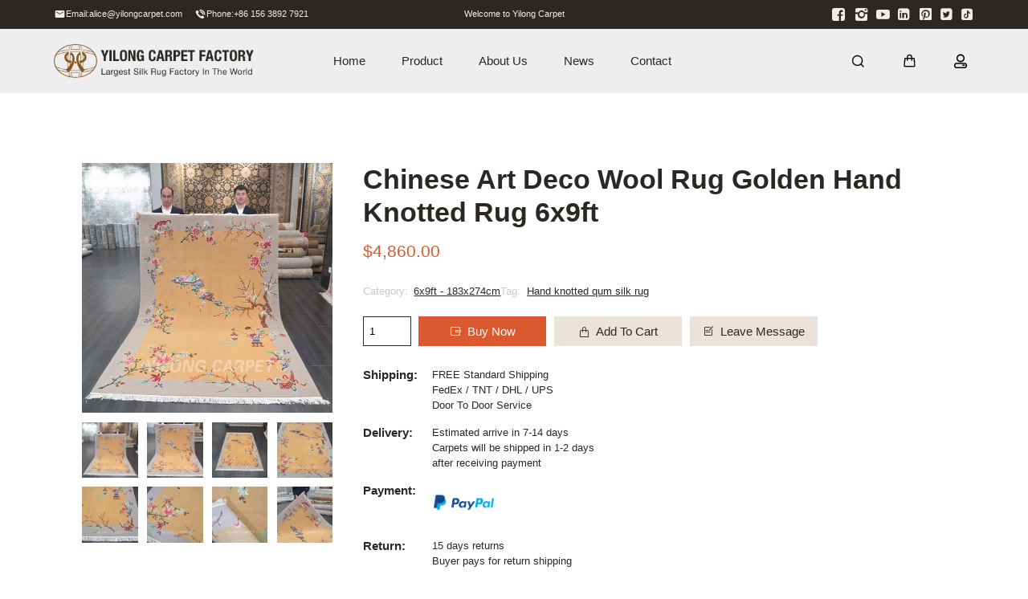

--- FILE ---
content_type: text/html; charset=UTF-8
request_url: https://www.yilongcarpet.com/product/chinese-art-deco-wool-rug-golden-hand-knotted-rug-6x9ft/
body_size: 66872
content:
<!doctype html>
<html lang="en">
    <head>
        <meta charset="utf-8">
        <meta http-equiv="X-UA-Compatible" content="IE=edge">
        <meta name="viewport" content="width=device-width, initial-scale=1, maximum-scale=1, user-scalable=no">
        <meta name="msapplication-tap-highlight" content="no">
        <script data-cfasync="false" data-no-defer="1" data-no-minify="1" data-no-optimize="1">var ewww_webp_supported=!1;function check_webp_feature(A,e){var w;e=void 0!==e?e:function(){},ewww_webp_supported?e(ewww_webp_supported):((w=new Image).onload=function(){ewww_webp_supported=0<w.width&&0<w.height,e&&e(ewww_webp_supported)},w.onerror=function(){e&&e(!1)},w.src="data:image/webp;base64,"+{alpha:"UklGRkoAAABXRUJQVlA4WAoAAAAQAAAAAAAAAAAAQUxQSAwAAAARBxAR/Q9ERP8DAABWUDggGAAAABQBAJ0BKgEAAQAAAP4AAA3AAP7mtQAAAA=="}[A])}check_webp_feature("alpha");</script><script data-cfasync="false" data-no-defer="1" data-no-minify="1" data-no-optimize="1">var Arrive=function(c,w){"use strict";if(c.MutationObserver&&"undefined"!=typeof HTMLElement){var r,a=0,u=(r=HTMLElement.prototype.matches||HTMLElement.prototype.webkitMatchesSelector||HTMLElement.prototype.mozMatchesSelector||HTMLElement.prototype.msMatchesSelector,{matchesSelector:function(e,t){return e instanceof HTMLElement&&r.call(e,t)},addMethod:function(e,t,r){var a=e[t];e[t]=function(){return r.length==arguments.length?r.apply(this,arguments):"function"==typeof a?a.apply(this,arguments):void 0}},callCallbacks:function(e,t){t&&t.options.onceOnly&&1==t.firedElems.length&&(e=[e[0]]);for(var r,a=0;r=e[a];a++)r&&r.callback&&r.callback.call(r.elem,r.elem);t&&t.options.onceOnly&&1==t.firedElems.length&&t.me.unbindEventWithSelectorAndCallback.call(t.target,t.selector,t.callback)},checkChildNodesRecursively:function(e,t,r,a){for(var i,n=0;i=e[n];n++)r(i,t,a)&&a.push({callback:t.callback,elem:i}),0<i.childNodes.length&&u.checkChildNodesRecursively(i.childNodes,t,r,a)},mergeArrays:function(e,t){var r,a={};for(r in e)e.hasOwnProperty(r)&&(a[r]=e[r]);for(r in t)t.hasOwnProperty(r)&&(a[r]=t[r]);return a},toElementsArray:function(e){return e=void 0!==e&&("number"!=typeof e.length||e===c)?[e]:e}}),e=(l.prototype.addEvent=function(e,t,r,a){a={target:e,selector:t,options:r,callback:a,firedElems:[]};return this._beforeAdding&&this._beforeAdding(a),this._eventsBucket.push(a),a},l.prototype.removeEvent=function(e){for(var t,r=this._eventsBucket.length-1;t=this._eventsBucket[r];r--)e(t)&&(this._beforeRemoving&&this._beforeRemoving(t),(t=this._eventsBucket.splice(r,1))&&t.length&&(t[0].callback=null))},l.prototype.beforeAdding=function(e){this._beforeAdding=e},l.prototype.beforeRemoving=function(e){this._beforeRemoving=e},l),t=function(i,n){var o=new e,l=this,s={fireOnAttributesModification:!1};return o.beforeAdding(function(t){var e=t.target;e!==c.document&&e!==c||(e=document.getElementsByTagName("html")[0]);var r=new MutationObserver(function(e){n.call(this,e,t)}),a=i(t.options);r.observe(e,a),t.observer=r,t.me=l}),o.beforeRemoving(function(e){e.observer.disconnect()}),this.bindEvent=function(e,t,r){t=u.mergeArrays(s,t);for(var a=u.toElementsArray(this),i=0;i<a.length;i++)o.addEvent(a[i],e,t,r)},this.unbindEvent=function(){var r=u.toElementsArray(this);o.removeEvent(function(e){for(var t=0;t<r.length;t++)if(this===w||e.target===r[t])return!0;return!1})},this.unbindEventWithSelectorOrCallback=function(r){var a=u.toElementsArray(this),i=r,e="function"==typeof r?function(e){for(var t=0;t<a.length;t++)if((this===w||e.target===a[t])&&e.callback===i)return!0;return!1}:function(e){for(var t=0;t<a.length;t++)if((this===w||e.target===a[t])&&e.selector===r)return!0;return!1};o.removeEvent(e)},this.unbindEventWithSelectorAndCallback=function(r,a){var i=u.toElementsArray(this);o.removeEvent(function(e){for(var t=0;t<i.length;t++)if((this===w||e.target===i[t])&&e.selector===r&&e.callback===a)return!0;return!1})},this},i=new function(){var s={fireOnAttributesModification:!1,onceOnly:!1,existing:!1};function n(e,t,r){return!(!u.matchesSelector(e,t.selector)||(e._id===w&&(e._id=a++),-1!=t.firedElems.indexOf(e._id)))&&(t.firedElems.push(e._id),!0)}var c=(i=new t(function(e){var t={attributes:!1,childList:!0,subtree:!0};return e.fireOnAttributesModification&&(t.attributes=!0),t},function(e,i){e.forEach(function(e){var t=e.addedNodes,r=e.target,a=[];null!==t&&0<t.length?u.checkChildNodesRecursively(t,i,n,a):"attributes"===e.type&&n(r,i)&&a.push({callback:i.callback,elem:r}),u.callCallbacks(a,i)})})).bindEvent;return i.bindEvent=function(e,t,r){t=void 0===r?(r=t,s):u.mergeArrays(s,t);var a=u.toElementsArray(this);if(t.existing){for(var i=[],n=0;n<a.length;n++)for(var o=a[n].querySelectorAll(e),l=0;l<o.length;l++)i.push({callback:r,elem:o[l]});if(t.onceOnly&&i.length)return r.call(i[0].elem,i[0].elem);setTimeout(u.callCallbacks,1,i)}c.call(this,e,t,r)},i},o=new function(){var a={};function i(e,t){return u.matchesSelector(e,t.selector)}var n=(o=new t(function(){return{childList:!0,subtree:!0}},function(e,r){e.forEach(function(e){var t=e.removedNodes,e=[];null!==t&&0<t.length&&u.checkChildNodesRecursively(t,r,i,e),u.callCallbacks(e,r)})})).bindEvent;return o.bindEvent=function(e,t,r){t=void 0===r?(r=t,a):u.mergeArrays(a,t),n.call(this,e,t,r)},o};d(HTMLElement.prototype),d(NodeList.prototype),d(HTMLCollection.prototype),d(HTMLDocument.prototype),d(Window.prototype);var n={};return s(i,n,"unbindAllArrive"),s(o,n,"unbindAllLeave"),n}function l(){this._eventsBucket=[],this._beforeAdding=null,this._beforeRemoving=null}function s(e,t,r){u.addMethod(t,r,e.unbindEvent),u.addMethod(t,r,e.unbindEventWithSelectorOrCallback),u.addMethod(t,r,e.unbindEventWithSelectorAndCallback)}function d(e){e.arrive=i.bindEvent,s(i,e,"unbindArrive"),e.leave=o.bindEvent,s(o,e,"unbindLeave")}}(window,void 0),ewww_webp_supported=!1;function check_webp_feature(e,t){var r;ewww_webp_supported?t(ewww_webp_supported):((r=new Image).onload=function(){ewww_webp_supported=0<r.width&&0<r.height,t(ewww_webp_supported)},r.onerror=function(){t(!1)},r.src="data:image/webp;base64,"+{alpha:"UklGRkoAAABXRUJQVlA4WAoAAAAQAAAAAAAAAAAAQUxQSAwAAAARBxAR/Q9ERP8DAABWUDggGAAAABQBAJ0BKgEAAQAAAP4AAA3AAP7mtQAAAA==",animation:"UklGRlIAAABXRUJQVlA4WAoAAAASAAAAAAAAAAAAQU5JTQYAAAD/////AABBTk1GJgAAAAAAAAAAAAAAAAAAAGQAAABWUDhMDQAAAC8AAAAQBxAREYiI/gcA"}[e])}function ewwwLoadImages(e){if(e){for(var t=document.querySelectorAll(".batch-image img, .image-wrapper a, .ngg-pro-masonry-item a, .ngg-galleria-offscreen-seo-wrapper a"),r=0,a=t.length;r<a;r++)ewwwAttr(t[r],"data-src",t[r].getAttribute("data-webp")),ewwwAttr(t[r],"data-thumbnail",t[r].getAttribute("data-webp-thumbnail"));for(var i=document.querySelectorAll("div.woocommerce-product-gallery__image"),r=0,a=i.length;r<a;r++)ewwwAttr(i[r],"data-thumb",i[r].getAttribute("data-webp-thumb"))}for(var n=document.querySelectorAll("video"),r=0,a=n.length;r<a;r++)ewwwAttr(n[r],"poster",e?n[r].getAttribute("data-poster-webp"):n[r].getAttribute("data-poster-image"));for(var o,l=document.querySelectorAll("img.ewww_webp_lazy_load"),r=0,a=l.length;r<a;r++)e&&(ewwwAttr(l[r],"data-lazy-srcset",l[r].getAttribute("data-lazy-srcset-webp")),ewwwAttr(l[r],"data-srcset",l[r].getAttribute("data-srcset-webp")),ewwwAttr(l[r],"data-lazy-src",l[r].getAttribute("data-lazy-src-webp")),ewwwAttr(l[r],"data-src",l[r].getAttribute("data-src-webp")),ewwwAttr(l[r],"data-orig-file",l[r].getAttribute("data-webp-orig-file")),ewwwAttr(l[r],"data-medium-file",l[r].getAttribute("data-webp-medium-file")),ewwwAttr(l[r],"data-large-file",l[r].getAttribute("data-webp-large-file")),null!=(o=l[r].getAttribute("srcset"))&&!1!==o&&o.includes("R0lGOD")&&ewwwAttr(l[r],"src",l[r].getAttribute("data-lazy-src-webp"))),l[r].className=l[r].className.replace(/\bewww_webp_lazy_load\b/,"");for(var s=document.querySelectorAll(".ewww_webp"),r=0,a=s.length;r<a;r++)e?(ewwwAttr(s[r],"srcset",s[r].getAttribute("data-srcset-webp")),ewwwAttr(s[r],"src",s[r].getAttribute("data-src-webp")),ewwwAttr(s[r],"data-orig-file",s[r].getAttribute("data-webp-orig-file")),ewwwAttr(s[r],"data-medium-file",s[r].getAttribute("data-webp-medium-file")),ewwwAttr(s[r],"data-large-file",s[r].getAttribute("data-webp-large-file")),ewwwAttr(s[r],"data-large_image",s[r].getAttribute("data-webp-large_image")),ewwwAttr(s[r],"data-src",s[r].getAttribute("data-webp-src"))):(ewwwAttr(s[r],"srcset",s[r].getAttribute("data-srcset-img")),ewwwAttr(s[r],"src",s[r].getAttribute("data-src-img"))),s[r].className=s[r].className.replace(/\bewww_webp\b/,"ewww_webp_loaded");window.jQuery&&jQuery.fn.isotope&&jQuery.fn.imagesLoaded&&(jQuery(".fusion-posts-container-infinite").imagesLoaded(function(){jQuery(".fusion-posts-container-infinite").hasClass("isotope")&&jQuery(".fusion-posts-container-infinite").isotope()}),jQuery(".fusion-portfolio:not(.fusion-recent-works) .fusion-portfolio-wrapper").imagesLoaded(function(){jQuery(".fusion-portfolio:not(.fusion-recent-works) .fusion-portfolio-wrapper").isotope()}))}function ewwwWebPInit(e){ewwwLoadImages(e),ewwwNggLoadGalleries(e),document.arrive(".ewww_webp",function(){ewwwLoadImages(e)}),document.arrive(".ewww_webp_lazy_load",function(){ewwwLoadImages(e)}),document.arrive("videos",function(){ewwwLoadImages(e)}),"loading"==document.readyState?document.addEventListener("DOMContentLoaded",ewwwJSONParserInit):("undefined"!=typeof galleries&&ewwwNggParseGalleries(e),ewwwWooParseVariations(e))}function ewwwAttr(e,t,r){null!=r&&!1!==r&&e.setAttribute(t,r)}function ewwwJSONParserInit(){"undefined"!=typeof galleries&&check_webp_feature("alpha",ewwwNggParseGalleries),check_webp_feature("alpha",ewwwWooParseVariations)}function ewwwWooParseVariations(e){if(e)for(var t=document.querySelectorAll("form.variations_form"),r=0,a=t.length;r<a;r++){var i=t[r].getAttribute("data-product_variations"),n=!1;try{for(var o in i=JSON.parse(i))void 0!==i[o]&&void 0!==i[o].image&&(void 0!==i[o].image.src_webp&&(i[o].image.src=i[o].image.src_webp,n=!0),void 0!==i[o].image.srcset_webp&&(i[o].image.srcset=i[o].image.srcset_webp,n=!0),void 0!==i[o].image.full_src_webp&&(i[o].image.full_src=i[o].image.full_src_webp,n=!0),void 0!==i[o].image.gallery_thumbnail_src_webp&&(i[o].image.gallery_thumbnail_src=i[o].image.gallery_thumbnail_src_webp,n=!0),void 0!==i[o].image.thumb_src_webp&&(i[o].image.thumb_src=i[o].image.thumb_src_webp,n=!0));n&&ewwwAttr(t[r],"data-product_variations",JSON.stringify(i))}catch(e){}}}function ewwwNggParseGalleries(e){if(e)for(var t in galleries){var r=galleries[t];galleries[t].images_list=ewwwNggParseImageList(r.images_list)}}function ewwwNggLoadGalleries(e){e&&document.addEventListener("ngg.galleria.themeadded",function(e,t){window.ngg_galleria._create_backup=window.ngg_galleria.create,window.ngg_galleria.create=function(e,t){var r=$(e).data("id");return galleries["gallery_"+r].images_list=ewwwNggParseImageList(galleries["gallery_"+r].images_list),window.ngg_galleria._create_backup(e,t)}})}function ewwwNggParseImageList(e){for(var t in e){var r=e[t];if(void 0!==r["image-webp"]&&(e[t].image=r["image-webp"],delete e[t]["image-webp"]),void 0!==r["thumb-webp"]&&(e[t].thumb=r["thumb-webp"],delete e[t]["thumb-webp"]),void 0!==r.full_image_webp&&(e[t].full_image=r.full_image_webp,delete e[t].full_image_webp),void 0!==r.srcsets)for(var a in r.srcsets)nggSrcset=r.srcsets[a],void 0!==r.srcsets[a+"-webp"]&&(e[t].srcsets[a]=r.srcsets[a+"-webp"],delete e[t].srcsets[a+"-webp"]);if(void 0!==r.full_srcsets)for(var i in r.full_srcsets)nggFSrcset=r.full_srcsets[i],void 0!==r.full_srcsets[i+"-webp"]&&(e[t].full_srcsets[i]=r.full_srcsets[i+"-webp"],delete e[t].full_srcsets[i+"-webp"])}return e}check_webp_feature("alpha",ewwwWebPInit);</script><meta name='robots' content='index, follow, max-image-preview:large, max-snippet:-1, max-video-preview:-1' />
	<!-- Pixel Cat Facebook Pixel Code -->
	<script>
	!function(f,b,e,v,n,t,s){if(f.fbq)return;n=f.fbq=function(){n.callMethod?
	n.callMethod.apply(n,arguments):n.queue.push(arguments)};if(!f._fbq)f._fbq=n;
	n.push=n;n.loaded=!0;n.version='2.0';n.queue=[];t=b.createElement(e);t.async=!0;
	t.src=v;s=b.getElementsByTagName(e)[0];s.parentNode.insertBefore(t,s)}(window,
	document,'script','https://connect.facebook.net/en_US/fbevents.js' );
	fbq( 'init', '244264064882991' );	</script>
	<!-- DO NOT MODIFY -->
	<!-- End Facebook Pixel Code -->
	
<!-- Google Tag Manager for WordPress by gtm4wp.com -->
<script data-cfasync="false" data-pagespeed-no-defer>
	var gtm4wp_datalayer_name = "dataLayer";
	var dataLayer = dataLayer || [];
	const gtm4wp_use_sku_instead = false;
	const gtm4wp_currency = 'USD';
	const gtm4wp_product_per_impression = 10;
	const gtm4wp_clear_ecommerce = false;
	const gtm4wp_datalayer_max_timeout = 2000;
</script>
<!-- End Google Tag Manager for WordPress by gtm4wp.com -->
	<!-- This site is optimized with the Yoast SEO plugin v26.3 - https://yoast.com/wordpress/plugins/seo/ -->
	<title>Chinese Art Deco Wool Rug Golden Hand Knotted Rug 6x9ft - Yilong Carpet Factory</title>
<link crossorigin data-rocket-preload as="font" href="https://at.alicdn.com/t/font_2650981_oanqirct9vt.woff2?t=1632446610632" rel="preload">
<style id="wpr-usedcss">img:is([sizes=auto i],[sizes^="auto," i]){contain-intrinsic-size:3000px 1500px}.cr-comment-image-top{display:inline-block;margin-right:5px;vertical-align:top;max-height:150px;border-radius:5px;overflow:hidden;border:1px solid #e4e1e3;filter:brightness(100%);box-sizing:content-box;position:relative}.cr-comment-image-top:hover{filter:brightness(95%)}.cr-comment-image-top .cr-comment-videoicon{position:absolute;top:50%;left:50%;width:32px;height:auto;margin-top:-16px;margin-left:-16px}.cr-comment-image-top img,.cr-comment-image-top video{width:150px;height:150px;box-shadow:none;padding:0;border-radius:0;object-fit:cover;cursor:pointer}.cr-comment-videos{margin-bottom:1em}.cr-comment-videos{margin:0}.cr-comment-videos-modal{position:fixed;top:0;left:0;width:100vw;height:100vh;z-index:99999;overflow:auto;background-color:rgba(0,0,0,.4);display:flex;align-items:center;justify-content:center}.cr-recaptcha{margin-bottom:1.5em}#reviews .cr-summaryBox-wrap,.cr-all-reviews-shortcode .cr-summaryBox-wrap,.cr-reviews-grid .cr-summaryBox-wrap{display:flex;flex-wrap:wrap;justify-content:space-between;padding:2px;align-items:center}.cr-all-reviews-shortcode.cr-all-reviews-new-review .cr-summaryBox-wrap{display:none}.cr-reviews-grid.cr-reviews-grid-new-review .cr-summaryBox-wrap{display:none}#reviews .cr-summaryBox-wrap{margin:0 0 1em;background-color:#f9f9f9}.cr-all-reviews-shortcode .cr-summaryBox-wrap,.cr-reviews-grid .cr-summaryBox-wrap{margin:0;background-color:#f9f9f9}.cr-reviews-grid .cr-summaryBox-wrap{margin:0 10px 20px}#reviews .cr-summaryBox-wrap .ivole-summaryBox,.cr-all-reviews-shortcode .cr-summaryBox-wrap .ivole-summaryBox,.cr-reviews-grid .cr-summaryBox-wrap .ivole-summaryBox{margin:0;width:49%;flex:0 0 49%;padding:10px;border-radius:4px;border:0 solid #e4e1e3;box-sizing:border-box}.cr-all-reviews-shortcode .cr-review-form-wrap,.cr-qna-block .cr-qna-new-q-form,.cr-reviews-grid .cr-review-form-wrap{display:none}.cr-ajax-reviews-review-form .cr-review-form-wrap,.cr-all-reviews-shortcode.cr-all-reviews-new-review .cr-review-form-wrap,.cr-qna-block.cr-qna-new-q-form-open .cr-qna-new-q-form,.cr-reviews-grid.cr-reviews-grid-new-review .cr-review-form-wrap{display:block}.cr-ajax-reviews-review-form .cr-review-form-wrap .cr-review-form-nav,.cr-all-reviews-shortcode .cr-review-form-wrap .cr-review-form-nav,.cr-qna-block .cr-review-form-nav,.cr-reviews-grid .cr-review-form-wrap .cr-review-form-nav{display:flex;justify-content:space-between;border-top:1px solid #e5e9eb;border-bottom:1px solid #e5e9eb;height:50px}.cr-qna-block .cr-qna-list-inl-answ .cr-review-form-nav{margin:0 0 20px}.cr-ajax-reviews-review-form .cr-review-form-wrap .cr-review-form-nav .cr-nav-left,.cr-ajax-reviews-review-form .cr-review-form-wrap .cr-review-form-nav .cr-nav-right,.cr-all-reviews-shortcode .cr-review-form-wrap .cr-review-form-nav .cr-nav-left,.cr-all-reviews-shortcode .cr-review-form-wrap .cr-review-form-nav .cr-nav-right,.cr-qna-block .cr-review-form-nav .cr-nav-left,.cr-qna-block .cr-review-form-nav .cr-nav-right,.cr-reviews-grid .cr-review-form-wrap .cr-review-form-nav .cr-nav-left,.cr-reviews-grid .cr-review-form-wrap .cr-review-form-nav .cr-nav-right{display:flex;align-items:center}.cr-ajax-reviews-review-form .cr-review-form-wrap .cr-review-form-nav .cr-nav-left svg,.cr-all-reviews-shortcode .cr-review-form-wrap .cr-review-form-nav .cr-nav-left svg,.cr-qna-block .cr-review-form-nav .cr-nav-left svg,.cr-reviews-grid .cr-review-form-wrap .cr-review-form-nav .cr-nav-left svg{margin:0 5px 0 0}.cr-ajax-reviews-review-form .cr-review-form-wrap .cr-review-form-nav .cr-nav-left svg:hover,.cr-ajax-reviews-review-form .cr-review-form-wrap .cr-review-form-nav .cr-nav-right svg:hover,.cr-all-reviews-shortcode .cr-review-form-wrap .cr-review-form-nav .cr-nav-left svg:hover,.cr-all-reviews-shortcode .cr-review-form-wrap .cr-review-form-nav .cr-nav-right svg:hover,.cr-qna-block .cr-review-form-nav .cr-nav-left svg:hover,.cr-qna-block .cr-review-form-nav .cr-nav-right svg:hover,.cr-reviews-grid .cr-review-form-wrap .cr-review-form-nav .cr-nav-left svg:hover,.cr-reviews-grid .cr-review-form-wrap .cr-review-form-nav .cr-nav-right svg:hover{cursor:pointer}.cr-ajax-reviews-review-form .cr-review-form-wrap .cr-review-form-nav .cr-nav-left span,.cr-all-reviews-shortcode .cr-review-form-wrap .cr-review-form-nav .cr-nav-left span,.cr-qna-block .cr-review-form-nav .cr-nav-left span,.cr-reviews-grid .cr-review-form-wrap .cr-review-form-nav .cr-nav-left span{font-size:16px;color:#0e252c}.cr-ajax-reviews-review-form .cr-review-form-rating,.cr-all-reviews-shortcode .cr-review-form-rating,.cr-reviews-grid .cr-review-form-rating{max-width:500px;margin:0 auto;padding:30px 0;position:relative}.cr-review-form-rating-overall .cr-review-form-rating{max-width:500px;margin:1em 0;padding:0;position:relative}.cr-review-form-wrap .cr-review-form-rating-overall .cr-review-form-rating{margin-left:auto;margin-right:auto}.cr-all-reviews-shortcode .cr-review-form-rating .cr-review-form-rating-cont,.cr-review-form-rating-overall .cr-review-form-rating .cr-review-form-rating-cont,.cr-reviews-grid .cr-review-form-rating .cr-review-form-rating-cont{display:flex;position:relative;height:auto;padding:5px 0}.cr-all-reviews-shortcode .cr-review-form-rating .cr-review-form-rating-cont .cr-review-form-rating-inner,.cr-reviews-grid .cr-review-form-rating .cr-review-form-rating-cont .cr-review-form-rating-inner{height:20px;padding:0 5px;line-height:0}.cr-review-form-rating-overall .cr-review-form-rating .cr-review-form-rating-cont .cr-review-form-rating-inner{height:30px;padding:0 5px}.cr-review-form-rating-overall .cr-review-form-rating .cr-review-form-rating-cont .cr-review-form-rating-inner svg{height:30px;width:33px}.cr-review-form-rating-overall .cr-review-form-rating .cr-review-form-rating-cont .cr-review-form-rating-inner:first-child{padding-left:0}.cr-ajax-reviews-review-form .cr-review-form-rating .cr-review-form-rating-cont .cr-review-form-rating-inner .cr-rating-act,.cr-all-reviews-shortcode .cr-review-form-rating .cr-review-form-rating-cont .cr-review-form-rating-inner .cr-rating-act,.cr-review-form-rating-overall .cr-review-form-rating .cr-review-form-rating-cont .cr-review-form-rating-inner .cr-rating-act,.cr-reviews-grid .cr-review-form-rating .cr-review-form-rating-cont .cr-review-form-rating-inner .cr-rating-act{display:none}.cr-ajax-reviews-review-form .cr-review-form-rating .cr-review-form-rating-cont .cr-review-form-rating-inner svg:hover,.cr-all-reviews-shortcode .cr-review-form-rating .cr-review-form-rating-cont .cr-review-form-rating-inner svg:hover,.cr-reviews-grid .cr-review-form-rating .cr-review-form-rating-cont .cr-review-form-rating-inner svg:hover{cursor:pointer}.cr-all-reviews-shortcode .cr-review-form-rating .cr-review-form-rating-cont .cr-review-form-rating-nbr,.cr-reviews-grid .cr-review-form-rating .cr-review-form-rating-cont .cr-review-form-rating-nbr{font-size:14px;line-height:20px;height:20px;margin:0 0 0 10px}.cr-review-form-rating-overall .cr-review-form-rating .cr-review-form-rating-cont .cr-review-form-rating-nbr{font-size:18px;line-height:30px;height:30px;margin:0 0 0 10px}.rtl .cr-review-form-rating-overall .cr-review-form-rating .cr-review-form-rating-cont .cr-review-form-rating-nbr{margin:0 10px 0 0}.cr-ajax-reviews-review-form .cr-review-form-field-error,.cr-all-reviews-shortcode .cr-review-form-field-error,.cr-onsite-questions .cr-onsite-question .cr-review-form-field-error,.cr-qna-block .cr-review-form-field-error,.cr-review-form-rating-overall .cr-review-form-field-error,.cr-reviews-grid .cr-review-form-field-error{font-size:11px;color:#ce2b37;margin:5px 0 0;display:none}.cr-all-reviews-shortcode .cr-review-form-rating.cr-review-form-error .cr-review-form-rating-cont,.cr-review-form-rating-overall .cr-review-form-rating.cr-review-form-error .cr-review-form-rating-cont,.cr-reviews-grid .cr-review-form-rating.cr-review-form-error .cr-review-form-rating-cont{background-color:#fae9eb}.cr-ajax-reviews-review-form .cr-form-item-media.cr-review-form-error .cr-review-form-field-error,.cr-ajax-reviews-review-form .cr-review-form-captcha.cr-review-form-error .cr-review-form-field-error,.cr-ajax-reviews-review-form .cr-review-form-comment.cr-review-form-error .cr-review-form-field-error,.cr-ajax-reviews-review-form .cr-review-form-email.cr-review-form-error .cr-review-form-field-error,.cr-ajax-reviews-review-form .cr-review-form-name.cr-review-form-error .cr-review-form-field-error,.cr-ajax-reviews-review-form .cr-review-form-rating.cr-review-form-error .cr-review-form-field-error,.cr-ajax-reviews-review-form .cr-review-form-terms.cr-review-form-error .cr-review-form-field-error,.cr-all-reviews-shortcode .cr-form-item-media.cr-review-form-error .cr-review-form-field-error,.cr-all-reviews-shortcode .cr-review-form-captcha.cr-review-form-error .cr-review-form-field-error,.cr-all-reviews-shortcode .cr-review-form-comment.cr-review-form-error .cr-review-form-field-error,.cr-all-reviews-shortcode .cr-review-form-email.cr-review-form-error .cr-review-form-field-error,.cr-all-reviews-shortcode .cr-review-form-name.cr-review-form-error .cr-review-form-field-error,.cr-all-reviews-shortcode .cr-review-form-rating.cr-review-form-error .cr-review-form-field-error,.cr-all-reviews-shortcode .cr-review-form-terms.cr-review-form-error .cr-review-form-field-error,.cr-onsite-questions .cr-onsite-question.cr-review-form-error .cr-review-form-field-error,.cr-qna-block .cr-review-form-comment.cr-review-form-error .cr-review-form-field-error,.cr-qna-block .cr-review-form-email.cr-review-form-error .cr-review-form-field-error,.cr-qna-block .cr-review-form-name.cr-review-form-error .cr-review-form-field-error,.cr-qna-block .cr-review-form-terms.cr-review-form-error .cr-review-form-field-error,.cr-review-form-rating-overall .cr-review-form-rating.cr-review-form-error .cr-review-form-field-error,.cr-reviews-grid .cr-form-item-media.cr-review-form-error .cr-review-form-field-error,.cr-reviews-grid .cr-review-form-captcha.cr-review-form-error .cr-review-form-field-error,.cr-reviews-grid .cr-review-form-comment.cr-review-form-error .cr-review-form-field-error,.cr-reviews-grid .cr-review-form-email.cr-review-form-error .cr-review-form-field-error,.cr-reviews-grid .cr-review-form-name.cr-review-form-error .cr-review-form-field-error,.cr-reviews-grid .cr-review-form-terms.cr-review-form-error .cr-review-form-field-error{display:block}.cr-ajax-reviews-review-form .cr-review-form-comment,.cr-all-reviews-shortcode .cr-review-form-comment,.cr-qna-block .cr-review-form-comment,.cr-reviews-grid .cr-review-form-comment{max-width:500px;margin:0 auto;padding:0 0 20px;position:relative}.cr-ajax-reviews-review-form .cr-review-form-comment .cr-review-form-comment-txt,.cr-all-reviews-shortcode .cr-review-form-comment .cr-review-form-comment-txt,.cr-qna-block .cr-review-form-comment .cr-review-form-comment-txt,.cr-reviews-grid .cr-review-form-comment .cr-review-form-comment-txt{border:1px solid #d8e2e7;background-color:#fff;box-shadow:none;position:relative;padding:12px 16px;color:#0e252c;font-size:14px;width:100%;margin:0}.cr-ajax-reviews-review-form .cr-review-form-comment.cr-review-form-error .cr-review-form-comment-txt,.cr-all-reviews-shortcode .cr-review-form-comment.cr-review-form-error .cr-review-form-comment-txt,.cr-qna-block .cr-review-form-comment.cr-review-form-error .cr-review-form-comment-txt,.cr-reviews-grid .cr-review-form-comment.cr-review-form-error .cr-review-form-comment-txt{border:2px solid #ce2b37}.cr-ajax-reviews-review-form .cr-form-item-media,.cr-all-reviews-shortcode .cr-form-item-media,.cr-reviews-grid .cr-form-item-media{max-width:500px;margin:0 auto;padding:0 0 20px}.cr-ajax-reviews-review-form .cr-review-form-terms,.cr-all-reviews-shortcode .cr-review-form-terms,.cr-qna-block .cr-review-form-terms,.cr-reviews-grid .cr-review-form-terms{max-width:500px;margin:0 auto;padding:0 0 20px;line-height:1;display:block}.cr-ajax-reviews-review-form .cr-review-form-terms label,.cr-all-reviews-shortcode .cr-review-form-terms label,.cr-qna-block .cr-review-form-terms label,.cr-reviews-grid .cr-review-form-terms label{display:inline-block;font-size:14px;font-weight:400;margin:0}.cr-ajax-reviews-review-form .cr-review-form-terms .cr-review-form-checkbox,.cr-all-reviews-shortcode .cr-review-form-terms .cr-review-form-checkbox,.cr-qna-block .cr-review-form-terms .cr-review-form-checkbox,.cr-reviews-grid .cr-review-form-terms .cr-review-form-checkbox{appearance:auto;width:auto;height:auto;border:none;display:inline-block;vertical-align:middle;margin:0 5px 0 0;accent-color:#4D5D64}.rtl .cr-ajax-reviews-review-form .cr-review-form-terms .cr-review-form-checkbox,.rtl .cr-all-reviews-shortcode .cr-review-form-terms .cr-review-form-checkbox,.rtl .cr-qna-block .cr-review-form-terms .cr-review-form-checkbox,.rtl .cr-reviews-grid .cr-review-form-terms .cr-review-form-checkbox{margin:0 0 0 5px}.cr-ajax-reviews-review-form .cr-review-form-terms span,.cr-all-reviews-shortcode .cr-review-form-terms span,.cr-qna-block .cr-review-form-terms span,.cr-reviews-grid .cr-review-form-terms span{display:inline;vertical-align:middle;color:#0e252c;line-height:1.3}.cr-ajax-reviews-review-form .cr-review-form-terms .cr-review-form-checkbox::after,.cr-all-reviews-shortcode .cr-review-form-terms .cr-review-form-checkbox::after,.cr-qna-block .cr-review-form-terms .cr-review-form-checkbox::after,.cr-reviews-grid .cr-review-form-terms .cr-review-form-checkbox::after{border:none;content:normal}.cr-review-form-wrap .cr-onsite-question label{position:absolute;top:-7px;z-index:1;left:16px;background-color:#fff;padding:0 5px;font-size:12px;line-height:12px;height:12px;color:#4d5d64;font-weight:400}.rtl .cr-review-form-wrap .cr-onsite-question label{left:auto;right:16px}.cr-review-form-wrap .cr-onsite-questions{max-width:500px;margin:0 auto}.cr-ajax-reviews-review-form .cr-review-form-email.cr-review-form-error .cr-review-form-txt,.cr-ajax-reviews-review-form .cr-review-form-name.cr-review-form-error .cr-review-form-txt,.cr-all-reviews-shortcode .cr-review-form-email.cr-review-form-error .cr-review-form-txt,.cr-all-reviews-shortcode .cr-review-form-name.cr-review-form-error .cr-review-form-txt,.cr-onsite-questions .cr-onsite-question.cr-review-form-error input[type=number],.cr-onsite-questions .cr-onsite-question.cr-review-form-error input[type=text],.cr-qna-block .cr-review-form-email.cr-review-form-error .cr-review-form-txt,.cr-qna-block .cr-review-form-name.cr-review-form-error .cr-review-form-txt,.cr-reviews-grid .cr-review-form-email.cr-review-form-error .cr-review-form-txt,.cr-reviews-grid .cr-review-form-name.cr-review-form-error .cr-review-form-txt,.cr-single-product-review .cr-review-form-textbox.cr-review-form-error{border:2px solid #ce2b37}.cr-ajax-reviews-review-form .cr-review-form-captcha,.cr-all-reviews-shortcode .cr-review-form-captcha,.cr-reviews-grid .cr-review-form-captcha{max-width:500px;margin:0 auto;padding:0 0 20px;display:flex;flex-direction:column;align-items:start}.cr-ajax-reviews-review-form .cr-review-form-captcha .cr-recaptcha,.cr-all-reviews-shortcode .cr-review-form-captcha .cr-recaptcha,.cr-reviews-grid .cr-review-form-captcha .cr-recaptcha{margin:0}.cr-ajax-reviews-review-form .cr-review-form-submitting .cr-onsite-question,.cr-ajax-reviews-review-form .cr-review-form-submitting .cr-review-form-captcha,.cr-ajax-reviews-review-form .cr-review-form-submitting .cr-review-form-comment .cr-review-form-comment-txt,.cr-ajax-reviews-review-form .cr-review-form-submitting .cr-review-form-rating .cr-review-form-rating-inner,.cr-ajax-reviews-review-form .cr-review-form-submitting .cr-review-form-terms,.cr-all-reviews-shortcode .cr-review-form-submitting .cr-onsite-question,.cr-all-reviews-shortcode .cr-review-form-submitting .cr-review-form-captcha,.cr-all-reviews-shortcode .cr-review-form-submitting .cr-review-form-comment .cr-review-form-comment-txt,.cr-all-reviews-shortcode .cr-review-form-submitting .cr-review-form-rating .cr-review-form-rating-inner,.cr-all-reviews-shortcode .cr-review-form-submitting .cr-review-form-terms,.cr-qna-block .cr-review-form-submitting.cr-qna-list-inl-answ,.cr-qna-block .cr-review-form-submitting.cr-qna-new-q-form,.cr-reviews-grid .cr-review-form-submitting .cr-onsite-question,.cr-reviews-grid .cr-review-form-submitting .cr-review-form-captcha,.cr-reviews-grid .cr-review-form-submitting .cr-review-form-comment .cr-review-form-comment-txt,.cr-reviews-grid .cr-review-form-submitting .cr-review-form-rating .cr-review-form-rating-inner,.cr-reviews-grid .cr-review-form-submitting .cr-review-form-terms{pointer-events:none}.cr-ajax-reviews-review-form .cr-review-form-res .cr-form-item-media,.cr-ajax-reviews-review-form .cr-review-form-res .cr-onsite-question,.cr-ajax-reviews-review-form .cr-review-form-res .cr-review-form-captcha,.cr-ajax-reviews-review-form .cr-review-form-res .cr-review-form-comment,.cr-ajax-reviews-review-form .cr-review-form-res .cr-review-form-rating,.cr-ajax-reviews-review-form .cr-review-form-res .cr-review-form-terms,.cr-all-reviews-shortcode .cr-review-form-res .cr-form-item-media,.cr-all-reviews-shortcode .cr-review-form-res .cr-onsite-question,.cr-all-reviews-shortcode .cr-review-form-res .cr-review-form-captcha,.cr-all-reviews-shortcode .cr-review-form-res .cr-review-form-comment,.cr-all-reviews-shortcode .cr-review-form-res .cr-review-form-rating,.cr-all-reviews-shortcode .cr-review-form-res .cr-review-form-terms,.cr-qna-block .cr-review-form-res .cr-review-form-comment,.cr-qna-block .cr-review-form-res .cr-review-form-terms,.cr-reviews-grid .cr-review-form-res .cr-form-item-media,.cr-reviews-grid .cr-review-form-res .cr-onsite-question,.cr-reviews-grid .cr-review-form-res .cr-review-form-captcha,.cr-reviews-grid .cr-review-form-res .cr-review-form-comment,.cr-reviews-grid .cr-review-form-res .cr-review-form-rating,.cr-reviews-grid .cr-review-form-res .cr-review-form-terms{display:none}.cr-ajax-reviews-review-form .cr-review-form-result,.cr-all-reviews-shortcode .cr-review-form-result,.cr-qna-block .cr-review-form-result,.cr-reviews-grid .cr-review-form-result{max-width:500px;margin:0 auto;display:none;position:relative;padding:40px 0}.cr-ajax-reviews-review-form .cr-review-form-res .cr-review-form-result,.cr-all-reviews-shortcode .cr-review-form-res .cr-review-form-result,.cr-qna-block .cr-review-form-res .cr-review-form-result,.cr-reviews-grid .cr-review-form-res .cr-review-form-result{display:flex;flex-direction:column;align-items:center}.cr-ajax-reviews-review-form .cr-review-form-res .cr-review-form-result span,.cr-all-reviews-shortcode .cr-review-form-res .cr-review-form-result span,.cr-qna-block .cr-review-form-res .cr-review-form-result span,.cr-reviews-grid .cr-review-form-res .cr-review-form-result span{padding:0 0 20px}.cr-ajax-reviews-review-form .cr-review-form-res .cr-review-form-result .cr-review-form-continue,.cr-all-reviews-shortcode .cr-review-form-res .cr-review-form-result .cr-review-form-continue,.cr-qna-block .cr-review-form-res .cr-review-form-result .cr-review-form-continue,.cr-reviews-grid .cr-review-form-res .cr-review-form-result .cr-review-form-continue{display:flex;background-color:#31856c;color:#fff;border:0;height:40px;line-height:20px;font-size:15px;width:auto;text-decoration:none;align-items:center;justify-content:center}.cr-ajax-reviews-review-form .cr-review-form-res .cr-review-form-result .cr-review-form-continue:hover,.cr-all-reviews-shortcode .cr-review-form-res .cr-review-form-result .cr-review-form-continue:hover,.cr-qna-block .cr-review-form-res .cr-review-form-result .cr-review-form-continue:hover,.cr-reviews-grid .cr-review-form-res .cr-review-form-result .cr-review-form-continue:hover{background-color:#276a56;text-decoration:none;cursor:pointer}.ivole-summaryBox{max-width:100%;font-size:14px}div.ivole-summaryBox{margin-bottom:2rem}#reviews .cr-summaryBox-wrap .cr-count-filtered-reviews,.cr-all-reviews-shortcode .cr-summaryBox-wrap .cr-count-filtered-reviews,.cr-reviews-grid .cr-summaryBox-wrap .cr-count-filtered-reviews{width:100%;padding:5px 10px;margin-top:0;font-size:14px;color:#0e252c}#reviews.cr-reviews-ajax-reviews{width:100%}#reviews.cr-reviews-ajax-reviews .cr-count-row,.cr-all-reviews-shortcode .cr-count-row{background-color:#f9f9f9;padding:10px 12px;font-size:12px;color:#0e252c;margin:24px 0;display:flex;align-items:center;justify-content:space-between}.cr-all-reviews-shortcode.cr-all-reviews-new-review .cr-count-row{display:none}.cr-all-reviews-shortcode .cr-count-row a,.cr-reviews-ajax-comments .cr-count-row a{color:#0e252c;text-decoration:underline}.cr-all-reviews-shortcode .cr-count-row a:hover,.cr-reviews-ajax-comments .cr-count-row a:hover{cursor:pointer;color:#0e252c}.cr-ajax-reviews-sort.cr-sort-updating,.cr-count-row .cr-seeAll-updating,.cr-review-tags-filter.cr-tags-updating,div.ivole-summaryBox.cr-summaryBar-updating,div.ivole-summaryBox.cr-summaryBox-ajax.cr-summaryBar-updating{opacity:.5;pointer-events:none}.cr-voting-cont-uni svg{margin-left:0;margin-right:7px;margin-top:0;margin-bottom:0;width:13px;height:16px;cursor:pointer;pointer-events:auto}.rtl .cr-voting-cont-uni svg{margin-right:0;margin-left:7px}.cr-voting-cont-uni .cr-voting-update svg{pointer-events:none}.cr-voting-cont-uni span.cr-voting-upvote svg:hover{color:#000}.cr-voting-cont-uni span{display:block;line-height:11px;font-size:11px;margin-left:0;margin-right:0;margin-top:0;margin-bottom:0}.cr-voting-cont-uni span.cr-voting-upvote-count{margin-right:10px;color:#18b394}.rtl .cr-voting-cont-uni span.cr-voting-upvote-count{margin-right:0;margin-left:10px}.cr-voting-cont-uni span.cr-voting-downvote-count{color:#ce2b37}.cr-all-reviews-shortcode ol li.review{list-style:none;margin-right:0;margin-bottom:2.5em;position:relative;border:0}.cr-all-reviews-shortcode .commentlist.cr-pagination-load{opacity:.5;pointer-events:none}.cr-review-tags-filter{padding-top:5px;padding-left:0;padding-right:0;padding-bottom:0;pointer-events:auto;opacity:1}div.cr-review-tags-filter.cr-review-tags-filter-disabled{pointer-events:none;opacity:.5}#reviews.cr-reviews-ajax-reviews #comments.cr-reviews-ajax-comments .cr-ajax-reviews-list ul.children,.cr-all-reviews-shortcode ol.commentlist ul.children{list-style:none;margin:20px 0 0 50px;margin-inline-start:70px;padding-inline-start:0}#reviews.cr-reviews-ajax-reviews #comments.cr-reviews-ajax-comments .cr-ajax-reviews-list,.cr-all-reviews-shortcode ol.commentlist{list-style-type:none;margin:0;padding:0 0 1.5em;display:block;position:relative}#reviews.cr-reviews-ajax-reviews #comments.cr-reviews-ajax-comments .cr-ajax-reviews-list li,.cr-all-reviews-shortcode ol.commentlist li{margin:0 0 30px;list-style:none;clear:both;border:0;padding:0}.cr-all-reviews-shortcode.cr-all-reviews-new-review .cr-review-tags-filter,.cr-all-reviews-shortcode.cr-all-reviews-new-review ol.commentlist,.cr-reviews-grid.cr-reviews-grid-new-review .cr-review-tags-filter,.cr-reviews-grid.cr-reviews-grid-new-review .cr-reviews-grid-inner{display:none}.cr-form-item-media-none{padding:24px;text-align:left;display:flex;align-items:center;cursor:pointer;border:1px dashed #d8e2e7;border-radius:2px}.cr-review-form-error .cr-form-item-media-none{border-color:#ce2b37}.cr-form-visible .cr-form-item-media-none{display:none}.cr-form-item-media-none span{display:inline-block;vertical-align:top;margin:0 0 0 20px;color:#4d5d64;font-size:12px}.rtl .cr-form-item-media-none span{margin:0 20px 0 0}.cr-form-item-media-none:active{border-color:#c9c9c9}.cr-form-item-media .cr-form-item-media-file{display:none}.cr-form-item-media-preview{display:none;margin:0;flex-wrap:wrap}.cr-form-visible .cr-form-item-media-preview{display:flex;row-gap:9px}.cr-form-item-media-preview .cr-upload-images-containers{width:108px;height:108px;margin-bottom:0;margin-right:9px;position:relative;display:flex;align-items:center;justify-content:center;pointer-events:auto;border:1px solid #d8e2e7;padding:0;overflow:hidden}.cr-form-item-media-preview .cr-upload-images-containers.cr-upload-delete-pending{pointer-events:none}.cr-form-item-media-preview .cr-upload-images-containers.cr-upload-ok{padding:0}.cr-form-item-media-preview .cr-upload-images-containers img{margin:0;opacity:.3;object-fit:cover}.cr-form-item-media-preview .cr-upload-images-containers .cr-upload-video-thumbnail{width:108px;height:108px;margin:0;opacity:.3;padding:15px;border:1px solid #e0e0e0;fill:#e0e0e0;border-radius:2px}.cr-form-item-media-preview .cr-upload-images-containers.cr-upload-ok img{opacity:1}.cr-form-item-media-preview .cr-upload-images-containers.cr-upload-ok .cr-upload-video-thumbnail{opacity:.6;border-width:0}.cr-form-item-media-preview .cr-upload-images-containers.cr-upload-ok.cr-upload-delete-pending img{opacity:.2}.cr-form-item-media-preview .cr-upload-images-containers.cr-upload-ok.cr-upload-delete-pending .cr-upload-video-thumbnail{opacity:.2}.cr-form-item-media-preview .cr-upload-images-containers .cr-upload-images-delete{padding:1px;position:absolute;top:2px;right:2px;width:16px;height:16px;display:none;background-color:#ce2b37;border-radius:8px;border:0 solid;line-height:0;cursor:pointer}.cr-form-item-media-preview .cr-upload-images-containers.cr-upload-ok .cr-upload-images-delete{display:block}.cr-form-item-media-preview .cr-upload-images-containers.cr-upload-ok.cr-upload-delete-pending .cr-upload-images-delete{opacity:.2}.cr-form-item-media-preview .cr-upload-images-containers .cr-upload-images-delete .cr-no-icon{fill:#ffffff}.cr-form-item-media-preview .cr-upload-images-containers .cr-upload-images-delete-spinner{margin:0;background:var(--wpr-bg-abb235d2-287b-4a7c-b010-e1b6842c1287) no-repeat;background-size:20px 20px;width:20px;height:20px;display:none;text-decoration:none;position:absolute;top:50%;left:50%;transform:translate(-50%,-50%)}.cr-form-item-media-preview .cr-upload-images-containers.cr-upload-delete-pending .cr-upload-images-delete-spinner{display:block}.cr-form-item-media-preview .cr-form-item-media-add{cursor:pointer;width:108px;height:108px;text-align:center;line-height:108px;font-size:40px;color:#e0e0e0;border:1px dashed #e0e0e0;margin-bottom:0;display:inline-block}.cr-form-item-media-preview .cr-form-item-media-add:active{border-color:#c9c9c9;color:#c9c9c9}.cr-form-item-media-preview .cr-upload-images-containers .cr-upload-images-pbar{width:94px;height:10px;margin:0 5px;padding:0;position:absolute;top:50%;left:0;transform:translate(0,-50%);background-color:#ddd;border-radius:5px}.cr-form-item-media-preview .cr-upload-images-containers.cr-upload-ok .cr-upload-images-pbar{display:none}.cr-form-item-media-preview .cr-upload-images-containers .cr-upload-images-pbar .cr-upload-images-pbarin{width:0;height:100%;margin:0;padding:0;background-color:#1ab394;border-radius:5px}.cr-reviews-rating{display:flex;column-gap:10px;align-items:center;margin:0;padding:0;line-height:0}.cr-reviews-rating .cr-qna-separator{margin:0}@media (max-width:500px){#reviews .cr-summaryBox-wrap .ivole-summaryBox,.cr-all-reviews-shortcode .cr-summaryBox-wrap .ivole-summaryBox,.cr-reviews-grid .cr-summaryBox-wrap .ivole-summaryBox{width:100%;flex:0 0 100%}.cr-all-reviews-shortcode ol.commentlist{margin-left:0;margin-right:0}}.cr-onsite-questions .cr-onsite-question{display:block;margin:1.5em 0;position:relative}.cr-onsite-questions .cr-onsite-question .required,.cr-review-form-rating-overall .cr-review-form-rating .required{margin:0 0 0 3px}.cr-onsite-questions .cr-onsite-question input,.cr-onsite-questions .cr-onsite-question label{display:block}.cr-all-reviews-shortcode .cr-show-more-button,.cr-qna-block .cr-show-more-que,.cr-reviews-ajax-reviews .cr-show-more-reviews-prd,.cr-reviews-grid .cr-show-more-button{display:block;margin:10px auto;height:40px;padding:0 20px;border:1px solid #bcccd4;font-size:14px;background-color:transparent;color:#0e252c}.cr-qna-block .cr-show-more-que{margin:20px auto}.cr-all-reviews-shortcode.cr-all-reviews-new-review .cr-show-more-button,.cr-reviews-grid.cr-reviews-grid-new-review .cr-show-more-button{display:none}.cr-all-reviews-shortcode .cr-show-more-button:focus,.cr-all-reviews-shortcode .cr-show-more-button:hover,.cr-qna-block .cr-show-more-que:focus,.cr-qna-block .cr-show-more-que:hover,.cr-reviews-ajax-reviews .cr-show-more-reviews-prd:focus,.cr-reviews-ajax-reviews .cr-show-more-reviews-prd:hover,.cr-reviews-grid .cr-show-more-button:focus,.cr-reviews-grid .cr-show-more-button:hover{border:1px solid #00a79d;background-color:transparent;color:#0e252c}.cr-all-reviews-shortcode .commentlist.cr-pagination-load .cr-pagination-review-spinner,.cr-show-more-review-spinner{display:block;margin:20px auto;background:var(--wpr-bg-a8f1fea0-e7de-469c-b7e5-cc6e24ce024f) no-repeat;background-size:20px 20px;width:20px;height:20px}.cr-all-reviews-shortcode .commentlist.cr-pagination-load .cr-pagination-review-spinner{position:absolute;top:50%;left:50%;transform:translate(-50%,-50%);margin:auto}.cr-all-reviews-shortcode .commentlist .cr-pagination-review-spinner,.cr-all-reviews-shortcode.cr-all-reviews-new-review .cr-show-more-review-spinner,.cr-reviews-grid.cr-reviews-grid-new-review .cr-show-more-review-spinner{display:none}.cr-all-reviews-shortcode.cr-all-reviews-new-review .cr-search-no-reviews{display:none}#reviews.cr-reviews-ajax-reviews .cr-ajax-search,.cr-all-reviews-shortcode .cr-ajax-search{display:flex;padding:0;margin:24px 0;width:100%}.cr-all-reviews-shortcode.cr-all-reviews-new-review .cr-ajax-search{display:none}#reviews.cr-reviews-ajax-reviews .cr-ajax-search div,.cr-all-reviews-shortcode .cr-ajax-search div,.cr-qna-block .cr-qna-search-block div{position:relative;flex-grow:1}#reviews.cr-reviews-ajax-reviews .cr-input-text,.cr-ajax-search input[type=text],.cr-all-reviews-shortcode .cr-ajax-search .cr-input-text{border:1px solid;border-radius:4px 4px 4px 4px;border-color:#adb1b8 #a2a6ac #8d9096;background-color:#fff;padding:3px 10px;padding-left:calc(1.5em + .75rem);padding-right:1.8em;width:100%;line-height:1.5em;margin:0;font-size:1em;box-sizing:border-box}.rtl #reviews.cr-reviews-ajax-reviews .cr-input-text,.rtl .cr-ajax-search input[type=text],.rtl .cr-all-reviews-shortcode .cr-ajax-search .cr-input-text{padding-right:calc(1.5em + .75rem);padding-left:1.8em}.cr-ajax-search input[type=text],.cr-qna-block .cr-input-text{border:1px solid;border-radius:4px 4px 4px 4px;border-color:#adb1b8 #a2a6ac #8d9096;background-color:#fff;color:#898f92;padding:3px 10px;padding-left:calc(1.5em + .75rem);padding-right:1.5em;width:100%;margin:0;font-size:1em;box-shadow:none;outline:0}.cr-ajax-search input[type=text]{height:42px}.cr-qna-block .cr-input-text{height:100%}#reviews.cr-reviews-ajax-reviews .cr-clear-input,.cr-all-reviews-shortcode .cr-clear-input,.cr-qna-block .cr-qna-search-block .cr-clear-input{display:none;position:absolute;cursor:pointer;margin-left:-1.7em;margin-top:-8px;height:16px;top:50%;right:8px}.rtl #reviews.cr-reviews-ajax-reviews .cr-clear-input,.rtl .cr-all-reviews-shortcode .cr-clear-input,.rtl .cr-qna-block .cr-qna-search-block .cr-clear-input{left:8px;right:auto;margin-left:0}#reviews.cr-reviews-ajax-reviews .cr-clear-input svg,.cr-all-reviews-shortcode .cr-clear-input svg,.cr-qna-block .cr-qna-search-block .cr-clear-input svg{display:block;height:16px}#reviews.cr-reviews-ajax-reviews .cr-qna-search-icon,.cr-all-reviews-shortcode .cr-qna-search-icon,.cr-qna-block .cr-qna-search-block .cr-qna-search-icon{fill:#18B394;display:inline-block;position:absolute;width:1.1em;height:1.1em;left:9px;top:50%;transform:translateY(-50%)}#reviews.cr-reviews-ajax-reviews .cr-input-text:focus,.cr-ajax-search input[type=text]:focus,.cr-all-reviews-shortcode .cr-input-text:focus,.cr-qna-block .cr-input-text:focus{background-color:#fff;outline:0;border-color:#e77600;box-shadow:0 0 3px 2px rgba(228,121,17,.5)}.cr-ajax-reviews-review-form{display:none}#reviews.cr-reviews-ajax-reviews .comment-reply-title{display:block;font-size:1.5em}#reviews.cr-reviews-ajax-reviews .cr-ajax-reviews-cus-images-div,.cr-all-reviews-shortcode .cr-ajax-reviews-cus-images-div{margin:12px 0 24px}#reviews.cr-reviews-ajax-reviews .cr-ajax-reviews-cus-images-modal-cont,.cr-all-reviews-shortcode .cr-ajax-reviews-cus-images-modal-cont{position:fixed;top:0;left:0;width:100%;height:100%;background:rgba(120,120,120,.8);z-index:100001;display:none;opacity:0}#reviews.cr-reviews-ajax-reviews .cr-ajax-reviews-cus-images-modal-cont.cr-mask-active,.cr-all-reviews-shortcode .cr-ajax-reviews-cus-images-modal-cont.cr-mask-active{visibility:visible;opacity:1;display:flex;justify-content:center;align-items:center}#reviews.cr-reviews-ajax-reviews .cr-ajax-reviews-cus-images-modal,.cr-all-reviews-shortcode .cr-ajax-reviews-cus-images-modal{visibility:visible;position:relative;max-width:100vw;width:700px;background:#fff;z-index:100001;display:block;border-radius:3px;opacity:1;max-height:100vh}#reviews.cr-reviews-ajax-reviews .cr-ajax-reviews-cus-images-modal button.cr-ajax-reviews-cus-images-close,.cr-all-reviews-shortcode .cr-ajax-reviews-cus-images-modal button.cr-ajax-reviews-cus-images-close{display:block;zoom:1;background-color:transparent;border:none;float:right;padding:8px;position:absolute;top:50%;right:5px;margin:-15px 0 0;line-height:0;min-height:auto}#reviews.cr-reviews-ajax-reviews .cr-ajax-reviews-cus-images-modal button.cr-ajax-reviews-cus-images-close svg,.cr-all-reviews-shortcode .cr-ajax-reviews-cus-images-modal button.cr-ajax-reviews-cus-images-close svg{opacity:.64;width:15px;height:15px;font-size:15px}#reviews.cr-reviews-ajax-reviews .cr-ajax-reviews-cus-images-modal .cr-ajax-reviews-cus-images-close .cr-no-icon,.cr-all-reviews-shortcode .cr-ajax-reviews-cus-images-modal .cr-ajax-reviews-cus-images-close .cr-no-icon{fill:#333333}#reviews.cr-reviews-ajax-reviews .cr-ajax-reviews-cus-images-modal .cr-ajax-reviews-cus-images-slider-nav,.cr-all-reviews-shortcode .cr-ajax-reviews-cus-images-modal .cr-ajax-reviews-cus-images-slider-nav{width:80%;margin:0 auto 35px;background-color:#f4f4f4}#reviews.cr-reviews-ajax-reviews .cr-ajax-reviews-cus-images-modal .cr-ajax-reviews-cus-images-slider-main.slick-initialized .slick-slide,.cr-all-reviews-shortcode .cr-ajax-reviews-cus-images-modal .cr-ajax-reviews-cus-images-slider-main.slick-initialized .slick-slide{float:none;display:inline-block;vertical-align:middle}.cr-noscroll{overflow:hidden}.product_meta .cr_brand_val,.product_meta .cr_gtin_val,.product_meta .cr_mpn_val{display:inline}.cr-reviews-grid .cr-grid-read-less a,.cr-reviews-grid .cr-grid-read-more a,.cr-reviews-slider .cr-slider-read-less a,.cr-reviews-slider .cr-slider-read-more a{font-size:.8em}.cr-reviews-grid .cr-grid-details,.cr-reviews-slider .cr-slider-details{display:none}.cr-qna-block .cr-qna-search-block{display:flex;justify-content:flex-end;margin-bottom:30px}.cr-qna-block .cr-qna-list-block{display:block}.cr-qna-block.cr-qna-new-q-form-open .cr-qna-list-block,.cr-qna-block.cr-qna-new-q-form-open .cr-qna-search-block{display:none}.cr-qna-block .cr-qna-search-block .cr-qna-ask-button{font-size:16px;font-weight:400;background:#31856c;border:0 solid;border-radius:0;min-height:42px;color:#fff;cursor:pointer;display:inline-block;outline-style:none;margin-top:0;margin-bottom:0;margin-left:10px;margin-right:0;padding:5px 15px}.cr-qna-block .cr-qna-search-block .cr-qna-ask-button:hover{background:#276a56}.rtl .cr-qna-block .cr-qna-search-block .cr-qna-ask-button{margin-left:0;margin-right:10px}.cr-qna-block .cr-qna-list-block div.cr-qna-list-empty{padding:30px;text-align:center}.cr-qna-block #cr-show-more-q-spinner{display:block;margin:30px auto;background:var(--wpr-bg-1e25263c-09f3-4a8f-b653-631a05318628) no-repeat;background-size:20px 20px;width:20px;height:20px}.cr-qna-block .cr-search-no-qna{margin:30px auto;text-align:center;color:#203741}#review_form .cr-upload-images-preview,.cr-upload-images-preview{display:flex;margin:0}#review_form .cr-upload-images-preview .cr-upload-images-containers,.cr-upload-images-preview .cr-upload-images-containers{width:75px;height:75px;margin:0 10px 10px 0;position:relative;display:flex;align-items:center;justify-content:center;pointer-events:auto}#review_form .cr-upload-images-preview .cr-upload-images-containers .cr-upload-video-thumbnail,.cr-upload-images-preview .cr-upload-images-containers .cr-upload-video-thumbnail{margin:0;opacity:.3;padding:15px;border:1px solid #e0e0e0;fill:#e0e0e0;border-radius:2px}#review_form .cr-upload-images-preview .cr-upload-images-containers.cr-upload-delete-pending,.cr-upload-images-preview .cr-upload-images-containers.cr-upload-delete-pending{pointer-events:none}#review_form .cr-upload-images-preview .cr-upload-images-thumbnail,.cr-upload-images-preview .cr-upload-images-thumbnail{max-width:100%;max-height:100%;margin:0;opacity:.3}#review_form .cr-upload-images-preview .cr-upload-images-containers.cr-upload-ok.cr-upload-delete-pending .cr-upload-images-thumbnail,#review_form .cr-upload-images-preview .cr-upload-images-containers.cr-upload-ok.cr-upload-delete-pending .cr-upload-video-thumbnail,.cr-upload-images-preview .cr-upload-images-containers.cr-upload-ok.cr-upload-delete-pending .cr-upload-images-thumbnail,.cr-upload-images-preview .cr-upload-images-containers.cr-upload-ok.cr-upload-delete-pending .cr-upload-video-thumbnail{opacity:.2}#review_form .cr-upload-images-preview .cr-upload-images-containers .cr-upload-images-pbar,.cr-upload-images-preview .cr-upload-images-containers .cr-upload-images-pbar{width:65px;height:10px;margin:0 5px;padding:0;position:absolute;top:50%;left:0;transform:translate(0,-50%);background-color:#ddd;border-radius:5px}#review_form .cr-upload-images-preview .cr-upload-images-pbar .cr-upload-images-pbarin,.cr-upload-images-preview .cr-upload-images-pbarin{width:0;height:100%;margin:0;padding:0;background-color:#4bbe67;border-radius:5px}#review_form .cr-upload-images-preview .cr-upload-images-containers.cr-upload-ok .cr-upload-images-thumbnail,.cr-upload-images-preview .cr-upload-images-containers.cr-upload-ok .cr-upload-images-thumbnail{opacity:1}#review_form .cr-upload-images-preview .cr-upload-images-containers.cr-upload-ok .cr-upload-video-thumbnail,.cr-upload-images-preview .cr-upload-images-containers.cr-upload-ok .cr-upload-video-thumbnail{opacity:1;border-width:0}#review_form .cr-upload-images-preview .cr-upload-images-containers.cr-upload-ok .cr-upload-images-pbar,.cr-upload-images-preview .cr-upload-images-containers.cr-upload-ok .cr-upload-images-pbar{display:none}#review_form .cr-upload-images-preview .cr-upload-images-containers .cr-upload-images-delete,.cr-upload-images-preview .cr-upload-images-containers .cr-upload-images-delete{padding:1px;position:absolute;top:0;right:0;width:20px;height:20px;display:none;background-color:#e7412c;border-radius:10px;border:0 solid;line-height:0;cursor:pointer}#review_form .cr-upload-images-preview .cr-upload-images-containers .cr-upload-images-delete:hover,.cr-upload-images-preview .cr-upload-images-containers .cr-upload-images-delete:hover{background-color:#db2c1b}#review_form .cr-upload-images-preview .cr-upload-images-containers.cr-upload-ok .cr-upload-images-delete,.cr-upload-images-preview .cr-upload-images-containers.cr-upload-delete-pending .cr-upload-images-delete{display:block}#review_form .cr-upload-images-preview .cr-upload-images-containers.cr-upload-ok.cr-upload-delete-pending .cr-upload-images-delete,.cr-upload-images-preview .cr-upload-images-containers.cr-upload-delete-pending .cr-upload-images-delete{opacity:.2}#review_form .cr-upload-images-preview .cr-upload-images-containers .cr-upload-images-delete svg,.cr-upload-images-preview .cr-upload-images-containers .cr-upload-images-delete svg{padding:0;width:18px;height:18px;font-size:18px;line-height:18px;display:block}#review_form .cr-upload-images-preview .cr-upload-images-containers .cr-upload-images-delete .cr-no-icon,.cr-upload-images-preview .cr-upload-images-containers .cr-upload-images-delete .cr-no-icon{fill:#FFFFFF}#review_form .cr-upload-images-preview .cr-upload-images-containers .cr-upload-images-delete-spinner,.cr-upload-images-preview .cr-upload-images-containers .cr-upload-images-delete-spinner{margin:0;background:var(--wpr-bg-83a9847b-4d5e-4e5b-b0fc-5c7ffe706007) no-repeat;background-size:20px 20px;width:20px;height:20px;display:none;text-decoration:none;position:absolute;top:50%;left:50%;transform:translate(-50%,-50%)}#review_form .cr-upload-images-preview .cr-upload-images-containers.cr-upload-delete-pending .cr-upload-images-delete-spinner,.cr-upload-images-preview .cr-upload-images-containers.cr-upload-delete-pending .cr-upload-images-delete-spinner{display:block}.cr-reviews-grid{padding:20px 0 10px;border-width:1px;border-style:solid;border-color:transparent;display:block;border-radius:5px;margin:0;width:100%}.cr-reviews-grid-inner{border-radius:inherit;display:flex}.cr-reviews-grid-inner .cr-reviews-grid-col{flex-grow:1;width:0}.cr-reviews-grid-inner .cr-reviews-grid-col.cr-reviews-grid-col-none{display:none}.cr-reviews-slider{padding:15px 0;margin:0 25px;opacity:0;visibility:hidden;transition:opacity 1s ease;-webkit-transition:opacity 1s}.cr-reviews-slider.slick-initialized{visibility:visible;opacity:1}.cr-reviews-grid .cr-review-card{padding:0;border-width:1px;border-style:solid;border-color:transparent;border-radius:10px;margin:0 10px 20px;max-width:100%;overflow:hidden;visibility:hidden;display:none}.cr-reviews-grid .cr-reviews-grid-col .cr-review-card{display:block}.cr-reviews-grid .cr-reviews-grid-inner.cr-colcade-loaded .cr-review-card{visibility:visible}.cr-reviews-slider .cr-review-card{box-sizing:border-box;padding:0 10px;height:100%}.cr-reviews-grid .cr-review-card .image-row{display:block;width:100%;position:relative;line-height:0}.cr-reviews-grid .cr-review-card .image-row .image-row-vid{display:block;max-width:100%;height:auto;border-style:none;border-radius:0;margin:0 auto;width:100%;object-fit:cover;cursor:pointer}.cr-ajax-reviews-video{display:block;position:relative;line-height:0;cursor:pointer;text-align:center}.cr-ajax-reviews-video .cr-comment-videoicon{position:absolute;top:50%;left:50%;width:40px;margin-top:-20px;margin-left:-20px;cursor:pointer}.cr-ajax-reviews-video.cr-vid-playing .cr-comment-videoicon{display:none}.cr-reviews-grid .cr-review-card .image-row .image-row-count,.cr-reviews-grid .cr-review-card .image-row .media-row-count{position:absolute;max-width:100%;width:100%;height:60px;border-style:none;border-radius:0;bottom:0;background:#20374199;color:#fff;display:flex;justify-content:center;align-items:center;cursor:pointer;gap:5px}.cr-reviews-grid .cr-review-card .image-row.cr-vid-playing .media-row-count{display:none}.pswp .cr-video-wrapper{display:flex;width:100%;height:100%;position:absolute;top:0;bottom:0;left:0;right:0;align-items:center;justify-content:center}.slick-slider{position:relative;display:block;box-sizing:border-box;-webkit-user-select:none;-moz-user-select:none;-ms-user-select:none;user-select:none;-webkit-touch-callout:none;-khtml-user-select:none;-ms-touch-action:pan-y;touch-action:pan-y;-webkit-tap-highlight-color:transparent}.cr-reviews-slider .slick-list{position:relative;display:block;overflow:hidden;margin:0;padding:0;opacity:1}.slick-list:focus{outline:0}.slick-slider .slick-list,.slick-slider .slick-track{-webkit-transform:translate3d(0,0,0);-moz-transform:translate3d(0,0,0);-ms-transform:translate3d(0,0,0);-o-transform:translate3d(0,0,0);transform:translate3d(0,0,0)}.cr-reviews-slider.slick-slider .slick-track{display:flex}.cr-reviews-slider.slick-slider .slick-slide{height:inherit}.cr-reviews-slider.slick-slider .slick-slide>div{height:100%}.cr-ajax-reviews-cus-images-slider-nav.cr-reviews-slider.slick-slider .slick-slide>div{line-height:0}.slick-track{position:relative;top:0;left:0;display:block;margin-left:auto;margin-right:auto}.slick-track:after,.slick-track:before{display:table;content:''}.slick-track:after{clear:both}.slick-loading .slick-track{visibility:hidden}.slick-slide{display:none;float:left;height:100%;min-height:1px}[dir=rtl] .slick-slide{float:right}.slick-slide img{display:block}.slick-slide.slick-loading img{display:none}.slick-initialized .slick-slide{display:block}.slick-loading .slick-slide{visibility:hidden}.slick-vertical .slick-slide{display:block;height:auto;border:1px solid transparent}.slick-arrow.slick-hidden{display:none}.cr-ajax-reviews-cus-images-modal .cr-reviews-slider.cr-ajax-reviews-cus-images-slider-nav .slick-next,.cr-ajax-reviews-cus-images-modal .cr-reviews-slider.cr-ajax-reviews-cus-images-slider-nav .slick-prev,.cr-reviews-slider .slick-arrow.slick-next,.cr-reviews-slider .slick-arrow.slick-prev{font-size:0;line-height:0;position:absolute;top:50%;display:block;width:20px;height:20px;padding:0;-webkit-transform:translate(0,-50%);-ms-transform:translate(0,-50%);transform:translate(0,-50%);cursor:pointer;color:transparent;border:none;outline:0;background:0 0}.cr-reviews-slider .slick-arrow.slick-next:not(:hover),.cr-reviews-slider .slick-arrow.slick-prev:not(:hover){background:0 0}.cr-reviews-slider .slick-next:focus,.cr-reviews-slider .slick-next:hover,.cr-reviews-slider .slick-prev:focus,.cr-reviews-slider .slick-prev:hover{color:transparent;outline:0;background:0 0}.cr-reviews-slider .slick-next:focus:before,.cr-reviews-slider .slick-next:hover:before,.cr-reviews-slider .slick-prev:focus:before,.cr-reviews-slider .slick-prev:hover:before{opacity:1}.cr-reviews-slider .slick-next.slick-disabled:before,.cr-reviews-slider .slick-prev.slick-disabled:before{opacity:.25}.cr-reviews-slider .slick-next:before,.cr-reviews-slider .slick-prev:before{font-family:slick;font-size:20px;line-height:1;opacity:.75;color:grey;-webkit-font-smoothing:antialiased;-moz-osx-font-smoothing:grayscale}.cr-reviews-slider.slick-slider .slick-prev{left:-25px}[dir=rtl] .cr-reviews-slider .slick-prev{right:-25px;left:auto}.cr-reviews-slider .slick-prev:before{content:'←'}[dir=rtl] .cr-reviews-slider .slick-prev:before{content:'→'}.cr-reviews-slider.slick-slider .slick-next{right:-25px}[dir=rtl] .cr-reviews-slider .slick-next{right:auto;left:-25px}.cr-reviews-slider .slick-next:before{content:'→'}[dir=rtl] .cr-reviews-slider .slick-next:before{content:'←'}.slick-dotted.slick-slider{margin-bottom:30px}.cr-ajax-reviews-cus-images-modal .cr-reviews-slider .slick-dots,.cr-reviews-slider .slick-dots{position:absolute;bottom:-25px;display:block;width:100%;padding:0;margin:0;list-style:none;text-align:center;border:none}.cr-reviews-slider .slick-dots li{position:relative;display:inline-block;width:20px;height:20px;margin:0 5px;padding:0;cursor:pointer}#reviews.cr-reviews-ajax-reviews div.cr-ajax-reviews-cus-images-modal div.cr-ajax-reviews-cus-images-slider-nav .slick-dots li{position:relative;display:inline-block;width:20px;height:20px;margin:0 5px;padding:0;cursor:pointer}.cr-ajax-reviews-cus-images-modal .cr-reviews-slider .slick-dots li button,.cr-reviews-slider .slick-dots li button{font-size:0;line-height:0;display:block;width:20px;height:20px;padding:5px;cursor:pointer;color:transparent;border:0;outline:0;background:0 0}.cr-ajax-reviews-cus-images-modal .cr-reviews-slider .slick-dots li button:not(:hover),.cr-reviews-slider .slick-dots li button:not(:hover){background:0 0}.cr-reviews-slider .slick-dots li button:focus,.cr-reviews-slider .slick-dots li button:hover{outline:0}.cr-reviews-slider .slick-dots li button:focus:before,.cr-reviews-slider .slick-dots li button:hover:before{opacity:1}.cr-reviews-slider .slick-dots li button:before{font-family:slick;font-size:6px;line-height:20px;position:absolute;top:0;left:0;width:20px;height:20px;content:'•';text-align:center;opacity:.25;color:#000;-webkit-font-smoothing:antialiased;-moz-osx-font-smoothing:grayscale}.cr-reviews-slider .slick-dots li.slick-active button:before{opacity:.75;color:#000}.cr-all-reviews-pagination{text-align:center;font-size:15px}.cr-all-reviews-pagination.cr-pagination-load{pointer-events:none}.cr-all-reviews-pagination .cr-page-numbers-a{cursor:pointer}.cr-all-reviews-pagination .cr-page-numbers-a.next{text-decoration:none}@media all and (max-width:700px){#reviews.cr-reviews-ajax-reviews div.cr-ajax-reviews-cus-images-modal{overflow-y:scroll}}@media all and (max-width:415px){.cr-qna-block .cr-qna-search-block{flex-wrap:wrap}.cr-qna-block .cr-qna-search-block div{width:100%}.cr-qna-block .cr-qna-search-block button.cr-qna-ask-button{width:100%;margin-top:10px;margin-bottom:0;margin-left:0;margin-right:0}}@media only screen and (max-width:800px){.cr-reviews-grid-inner .cr-reviews-grid-col3{display:none}}@media only screen and (max-width:550px){.cr-reviews-grid-inner .cr-reviews-grid-col2{display:none}}.cr-trustbadgef{max-width:100%;overflow:hidden}#cr_floatingtrustbadge{position:fixed;box-sizing:border-box;right:0;bottom:0;width:135px;border-radius:15px;display:block;overflow:hidden;margin:30px;filter:drop-shadow(0px 4px 54px rgba(0, 0, 0, .25));z-index:99999;cursor:pointer}#cr_floatingtrustbadge.cr-floatingbadge-big{position:fixed;box-sizing:border-box;right:0;bottom:0;width:256px;border-radius:15px;display:block;overflow:hidden;margin:0 30px 30px 0;filter:drop-shadow(0px 4px 54px rgba(0, 0, 0, .25));z-index:99999;cursor:auto}#cr_floatingtrustbadge{border:1px solid}#cr_floatingtrustbadge img{margin:0;width:100%;position:relative;border:0;display:block}.cr-badge{display:inline-block;padding:40px;font-family:'Open Sans',sans-serif;font-size:0;color:#1f1f1f;line-height:normal;position:relative;text-align:left;text-decoration:none;box-sizing:border-box;transform-origin:left;visibility:hidden}.cr-badge .rating{font-size:17px;white-space:nowrap}@media all and (max-width:600px){#reviews.cr-reviews-ajax-reviews div.cr-ajax-reviews-cus-images-modal{width:100%;height:100%;left:0;margin-left:0;margin-top:0;top:0;max-width:100%;max-height:100%}#cr_floatingtrustbadge,#cr_floatingtrustbadge.cr-floatingbadge-big{display:none}}:root{--wp--preset--aspect-ratio--square:1;--wp--preset--aspect-ratio--4-3:4/3;--wp--preset--aspect-ratio--3-4:3/4;--wp--preset--aspect-ratio--3-2:3/2;--wp--preset--aspect-ratio--2-3:2/3;--wp--preset--aspect-ratio--16-9:16/9;--wp--preset--aspect-ratio--9-16:9/16;--wp--preset--color--black:#000000;--wp--preset--color--cyan-bluish-gray:#abb8c3;--wp--preset--color--white:#ffffff;--wp--preset--color--pale-pink:#f78da7;--wp--preset--color--vivid-red:#cf2e2e;--wp--preset--color--luminous-vivid-orange:#ff6900;--wp--preset--color--luminous-vivid-amber:#fcb900;--wp--preset--color--light-green-cyan:#7bdcb5;--wp--preset--color--vivid-green-cyan:#00d084;--wp--preset--color--pale-cyan-blue:#8ed1fc;--wp--preset--color--vivid-cyan-blue:#0693e3;--wp--preset--color--vivid-purple:#9b51e0;--wp--preset--gradient--vivid-cyan-blue-to-vivid-purple:linear-gradient(135deg,rgb(6, 147, 227) 0%,rgb(155, 81, 224) 100%);--wp--preset--gradient--light-green-cyan-to-vivid-green-cyan:linear-gradient(135deg,rgb(122, 220, 180) 0%,rgb(0, 208, 130) 100%);--wp--preset--gradient--luminous-vivid-amber-to-luminous-vivid-orange:linear-gradient(135deg,rgb(252, 185, 0) 0%,rgb(255, 105, 0) 100%);--wp--preset--gradient--luminous-vivid-orange-to-vivid-red:linear-gradient(135deg,rgb(255, 105, 0) 0%,rgb(207, 46, 46) 100%);--wp--preset--gradient--very-light-gray-to-cyan-bluish-gray:linear-gradient(135deg,rgb(238, 238, 238) 0%,rgb(169, 184, 195) 100%);--wp--preset--gradient--cool-to-warm-spectrum:linear-gradient(135deg,rgb(74, 234, 220) 0%,rgb(151, 120, 209) 20%,rgb(207, 42, 186) 40%,rgb(238, 44, 130) 60%,rgb(251, 105, 98) 80%,rgb(254, 248, 76) 100%);--wp--preset--gradient--blush-light-purple:linear-gradient(135deg,rgb(255, 206, 236) 0%,rgb(152, 150, 240) 100%);--wp--preset--gradient--blush-bordeaux:linear-gradient(135deg,rgb(254, 205, 165) 0%,rgb(254, 45, 45) 50%,rgb(107, 0, 62) 100%);--wp--preset--gradient--luminous-dusk:linear-gradient(135deg,rgb(255, 203, 112) 0%,rgb(199, 81, 192) 50%,rgb(65, 88, 208) 100%);--wp--preset--gradient--pale-ocean:linear-gradient(135deg,rgb(255, 245, 203) 0%,rgb(182, 227, 212) 50%,rgb(51, 167, 181) 100%);--wp--preset--gradient--electric-grass:linear-gradient(135deg,rgb(202, 248, 128) 0%,rgb(113, 206, 126) 100%);--wp--preset--gradient--midnight:linear-gradient(135deg,rgb(2, 3, 129) 0%,rgb(40, 116, 252) 100%);--wp--preset--font-size--small:13px;--wp--preset--font-size--medium:20px;--wp--preset--font-size--large:36px;--wp--preset--font-size--x-large:42px;--wp--preset--spacing--20:0.44rem;--wp--preset--spacing--30:0.67rem;--wp--preset--spacing--40:1rem;--wp--preset--spacing--50:1.5rem;--wp--preset--spacing--60:2.25rem;--wp--preset--spacing--70:3.38rem;--wp--preset--spacing--80:5.06rem;--wp--preset--shadow--natural:6px 6px 9px rgba(0, 0, 0, .2);--wp--preset--shadow--deep:12px 12px 50px rgba(0, 0, 0, .4);--wp--preset--shadow--sharp:6px 6px 0px rgba(0, 0, 0, .2);--wp--preset--shadow--outlined:6px 6px 0px -3px rgb(255, 255, 255),6px 6px rgb(0, 0, 0);--wp--preset--shadow--crisp:6px 6px 0px rgb(0, 0, 0)}:where(.is-layout-flex){gap:.5em}:where(.is-layout-grid){gap:.5em}:where(.wp-block-post-template.is-layout-flex){gap:1.25em}:where(.wp-block-post-template.is-layout-grid){gap:1.25em}:where(.wp-block-term-template.is-layout-flex){gap:1.25em}:where(.wp-block-term-template.is-layout-grid){gap:1.25em}:where(.wp-block-columns.is-layout-flex){gap:2em}:where(.wp-block-columns.is-layout-grid){gap:2em}:root :where(.wp-block-pullquote){font-size:1.5em;line-height:1.6}.woo-variation-swatches .wp-block-getwooplugins-variation-swatches.swatches-align-center{--wvs-position:center}.woo-variation-swatches .wp-block-getwooplugins-variation-swatches.swatches-align-left{--wvs-position:flex-start}.woo-variation-swatches .wp-block-getwooplugins-variation-swatches.swatches-align-right{--wvs-position:flex-end}.woo-variation-swatches .woo-variation-raw-select+.select2{display:none!important}.woo-variation-swatches .wvs-widget-layered-nav-list__item-color{-webkit-box-orient:horizontal;-webkit-box-direction:normal;-webkit-box-align:center;-ms-flex-align:center;align-items:center;display:-webkit-box;display:-ms-flexbox;display:flex;-ms-flex-direction:row;flex-direction:row;margin:10px 0}.woo-variation-swatches .wvs-widget-layered-nav-list__item-color>a{display:inline-block;position:relative}.woo-variation-swatches .wvs-widget-layered-nav-list__item-color .count{padding:0 5px}.woo-variation-swatches .wvs-widget-layered-nav-list__item-color .wvs-widget-item-wrapper{-webkit-box-align:center;-ms-flex-align:center;align-items:center;display:-webkit-box;display:-ms-flexbox;display:flex}.woo-variation-swatches .wvs-widget-layered-nav-list__item-color .item{border:2px solid #fff;-webkit-box-shadow:var(--wvs-item-box-shadow,0 0 0 1px #a8a8a8);box-shadow:var(--wvs-item-box-shadow,0 0 0 1px #a8a8a8);display:inline-block;float:left;height:20px;margin:0 4px;padding:9px;-webkit-transition:-webkit-box-shadow .2s;transition:-webkit-box-shadow .2s ease;transition:box-shadow .2s ease;transition:box-shadow .2s ease,-webkit-box-shadow .2s ease;width:20px}.woo-variation-swatches .wvs-widget-layered-nav-list__item-color .item.style-squared{border-radius:2px}.woo-variation-swatches .wvs-widget-layered-nav-list__item-color .item.style-rounded{border-radius:100%}.woo-variation-swatches .wvs-widget-layered-nav-list__item-color .text{display:inline-block}.woo-variation-swatches .wvs-widget-layered-nav-list__item-color .text :after{clear:both;content:"";display:inline}.woo-variation-swatches .wvs-widget-layered-nav-list__item-color:hover .item{-webkit-box-shadow:var(--wvs-hover-item-box-shadow,0 0 0 3px #ddd);box-shadow:var(--wvs-hover-item-box-shadow,0 0 0 3px #ddd)}.woo-variation-swatches .wvs-widget-layered-nav-list__item-color.woocommerce-widget-layered-nav-list__item--chosen .item{-webkit-box-shadow:var(--wvs-selected-item-box-shadow,0 0 0 2px #000);box-shadow:var(--wvs-selected-item-box-shadow,0 0 0 2px #000)}.woo-variation-swatches .variations td.value>span:after,.woo-variation-swatches .variations td.value>span:before,.woo-variation-swatches .woo-variation-raw-select,.woo-variation-swatches .woo-variation-raw-select:after,.woo-variation-swatches .woo-variation-raw-select:before{display:none!important}.woo-variation-swatches .woo-variation-swatches-variable-item-more{-webkit-box-align:center;-ms-flex-align:center;align-items:center;display:-webkit-box;display:-ms-flexbox;display:flex}.woo-variation-swatches .wvs-archive-variations-wrapper{display:block;width:100%}.woo-variation-swatches .wvs-archive-variations-wrapper .variable-items-wrapper .variable-item:not(.radio-variable-item){height:var(--wvs-archive-product-item-height,30px);width:var(--wvs-archive-product-item-width,30px)}.woo-variation-swatches .wvs-archive-variations-wrapper .variable-items-wrapper .variable-item:not(.radio-variable-item).button-variable-item{font-size:var(--wvs-archive-product-item-font-size,16px)}.woo-variation-swatches .wvs-archive-variations-wrapper .variable-items-wrapper.wvs-style-squared.archive-variable-items .variable-item:not(.radio-variable-item).button-variable-item{min-width:var(--wvs-archive-product-item-width,30px)}.woo-variation-swatches ul.variations{-webkit-box-orient:vertical;-ms-flex-direction:column;flex-direction:column;list-style:none;margin:0;padding:0}.woo-variation-swatches ul.variations,.woo-variation-swatches ul.variations>li{-webkit-box-direction:normal;display:-webkit-box;display:-ms-flexbox;display:flex}.woo-variation-swatches ul.variations>li{-webkit-box-pack:var(--wvs-position);-ms-flex-pack:var(--wvs-position);-webkit-box-orient:horizontal;-ms-flex-direction:row;flex-direction:row;justify-content:var(--wvs-position);margin:5px 0}.woo-variation-swatches ul.variations .wvs_archive_reset_variations.hide{visibility:hidden}.woo-variation-swatches ul.variations .wvs_archive_reset_variations.show{visibility:visible}.woo-variation-swatches .variable-items-wrapper{-webkit-box-pack:start;-ms-flex-pack:start;display:-webkit-box;display:-ms-flexbox;display:flex;-ms-flex-wrap:wrap;flex-wrap:wrap;justify-content:flex-start;list-style:none;margin:0;padding:0}.woo-variation-swatches .variable-items-wrapper.enabled-large-size .variable-item:not(.radio-variable-item){height:var(--wvs-single-product-large-item-height,40px);width:var(--wvs-single-product-large-item-width,40px)}.woo-variation-swatches .variable-items-wrapper.enabled-large-size .variable-item:not(.radio-variable-item).button-variable-item{font-size:var(--wvs-single-product-large-item-font-size,16px)}.woo-variation-swatches .variable-items-wrapper.radio-variable-items-wrapper{-webkit-box-orient:vertical;-webkit-box-direction:normal;-webkit-box-align:start;-ms-flex-align:start;align-items:flex-start;-ms-flex-direction:column;flex-direction:column}.woo-variation-swatches .variable-items-wrapper.radio-variable-items-wrapper .radio-variable-item{-webkit-box-pack:center;-ms-flex-pack:center;-webkit-box-sizing:border-box;box-sizing:border-box;cursor:pointer;display:-webkit-box;display:-ms-flexbox;display:flex;justify-content:center;list-style:none;padding:0 5px}.woo-variation-swatches .variable-items-wrapper.radio-variable-items-wrapper .radio-variable-item input,.woo-variation-swatches .variable-items-wrapper.radio-variable-items-wrapper .radio-variable-item label{cursor:pointer;vertical-align:middle}.woo-variation-swatches .variable-items-wrapper.radio-variable-items-wrapper .radio-variable-item input{height:20px;width:20px}.woo-variation-swatches .variable-items-wrapper.radio-variable-items-wrapper .radio-variable-item input+span{margin-inline:10px}.woo-variation-swatches .variable-items-wrapper.radio-variable-items-wrapper .radio-variable-item .variable-item-radio-value-wrapper{display:inline-block}.woo-variation-swatches .variable-items-wrapper.radio-variable-items-wrapper .radio-variable-item .variable-item-radio-value-wrapper img{display:inline-block;margin:0;padding:0;vertical-align:middle;width:40px}.woo-variation-swatches .variable-items-wrapper.radio-variable-items-wrapper .radio-variable-item .variable-item-radio-value-wrapper .out-of-stock{display:inline-block;margin:0;padding:0}.woo-variation-swatches .variable-items-wrapper.radio-variable-items-wrapper .radio-variable-item label{display:inline-block;padding:2px 0;width:auto}.woo-variation-swatches .variable-items-wrapper.radio-variable-items-wrapper .radio-variable-item.disabled,.woo-variation-swatches .variable-items-wrapper.radio-variable-items-wrapper .radio-variable-item.disabled:hover{-webkit-box-shadow:none;box-shadow:none}.woo-variation-swatches .variable-items-wrapper.radio-variable-items-wrapper .radio-variable-item.disabled input,.woo-variation-swatches .variable-items-wrapper.radio-variable-items-wrapper .radio-variable-item.disabled label,.woo-variation-swatches .variable-items-wrapper.radio-variable-items-wrapper .radio-variable-item.disabled:hover input,.woo-variation-swatches .variable-items-wrapper.radio-variable-items-wrapper .radio-variable-item.disabled:hover label{cursor:not-allowed;opacity:.5}.woo-variation-swatches .variable-items-wrapper.radio-variable-items-wrapper .radio-variable-item.disabled .variable-item-radio-value,.woo-variation-swatches .variable-items-wrapper.radio-variable-items-wrapper .radio-variable-item.disabled:hover .variable-item-radio-value{text-decoration:line-through}.woo-variation-swatches .variable-items-wrapper.radio-variable-items-wrapper .radio-variable-item.disabled:after,.woo-variation-swatches .variable-items-wrapper.radio-variable-items-wrapper .radio-variable-item.disabled:before,.woo-variation-swatches .variable-items-wrapper.radio-variable-items-wrapper .radio-variable-item.disabled:hover:after,.woo-variation-swatches .variable-items-wrapper.radio-variable-items-wrapper .radio-variable-item.disabled:hover:before{display:none}.woo-variation-swatches .variable-items-wrapper.radio-variable-items-wrapper .radio-variable-item.disabled:focus,.woo-variation-swatches .variable-items-wrapper.radio-variable-items-wrapper .radio-variable-item.disabled:hover:focus{-webkit-box-shadow:none;box-shadow:none}.woo-variation-swatches .variable-items-wrapper.radio-variable-items-wrapper .radio-variable-item.no-stock input,.woo-variation-swatches .variable-items-wrapper.radio-variable-items-wrapper .radio-variable-item.no-stock label,.woo-variation-swatches .variable-items-wrapper.radio-variable-items-wrapper .radio-variable-item.no-stock:hover input,.woo-variation-swatches .variable-items-wrapper.radio-variable-items-wrapper .radio-variable-item.no-stock:hover label{opacity:.6;text-decoration:line-through}.woo-variation-swatches .variable-items-wrapper.radio-variable-items-wrapper .radio-variable-item.no-stock .variable-item-radio-value,.woo-variation-swatches .variable-items-wrapper.radio-variable-items-wrapper .radio-variable-item.no-stock:hover .variable-item-radio-value{text-decoration:line-through}.woo-variation-swatches .variable-items-wrapper .variable-item{list-style:none;margin:0;outline:0;padding:0;-webkit-transition:.2s;transition:all .2s ease;-webkit-user-select:none;-moz-user-select:none;-ms-user-select:none;user-select:none}.woo-variation-swatches .variable-items-wrapper .variable-item .variable-item-contents{-webkit-box-orient:vertical;-webkit-box-direction:normal;-webkit-box-pack:center;-ms-flex-pack:center;-webkit-box-align:center;-ms-flex-align:center;align-items:center;display:-webkit-box;display:-ms-flexbox;display:flex;-ms-flex-direction:column;flex-direction:column;height:100%;justify-content:center;position:relative;width:100%}.woo-variation-swatches .variable-items-wrapper .variable-item.variation-disabled{display:none!important}.woo-variation-swatches .variable-items-wrapper .variable-item img{height:100%;margin:0;padding:0;pointer-events:none;width:100%}.woo-variation-swatches .variable-items-wrapper .variable-item>span{pointer-events:none}.woo-variation-swatches .variable-items-wrapper .variable-item:not(.radio-variable-item){-webkit-box-pack:center;-ms-flex-pack:center;-webkit-box-align:center;-ms-flex-align:center;align-items:center;background-color:var(--wvs-item-background-color,#fff);-webkit-box-shadow:var(--wvs-item-box-shadow,0 0 0 1px #a8a8a8);box-shadow:var(--wvs-item-box-shadow,0 0 0 1px #a8a8a8);-webkit-box-sizing:border-box;box-sizing:border-box;color:var(--wvs-item-text-color,#000);cursor:pointer;display:-webkit-box;display:-ms-flexbox;display:flex;height:var(--wvs-single-product-item-height,30px);justify-content:center;margin:4px;padding:2px;position:relative;width:var(--wvs-single-product-item-width,30px)}.woo-variation-swatches .variable-items-wrapper .variable-item:not(.radio-variable-item):last-child{margin-right:0}.woo-variation-swatches .variable-items-wrapper .variable-item:not(.radio-variable-item).no-stock .variable-item-contents,.woo-variation-swatches .variable-items-wrapper .variable-item:not(.radio-variable-item).no-stock img,.woo-variation-swatches .variable-items-wrapper .variable-item:not(.radio-variable-item).no-stock span{opacity:.6}.woo-variation-swatches .variable-items-wrapper .variable-item:not(.radio-variable-item).no-stock .variable-item-contents:before{background-image:var(--wvs-cross);background-position:50%;background-repeat:no-repeat;content:" ";display:block;height:100%;position:absolute;width:100%}.woo-variation-swatches .variable-items-wrapper .variable-item:not(.radio-variable-item):hover{background-color:var(--wvs-hover-item-background-color,#fff);color:var(--wvs-hover-item-text-color,#000)}.woo-variation-swatches .variable-items-wrapper .variable-item:not(.radio-variable-item):focus,.woo-variation-swatches .variable-items-wrapper .variable-item:not(.radio-variable-item):hover{-webkit-box-shadow:var(--wvs-hover-item-box-shadow,0 0 0 3px #ddd);box-shadow:var(--wvs-hover-item-box-shadow,0 0 0 3px #ddd)}.woo-variation-swatches .variable-items-wrapper .variable-item:not(.radio-variable-item).selected,.woo-variation-swatches .variable-items-wrapper .variable-item:not(.radio-variable-item).selected:hover{-webkit-box-shadow:var(--wvs-selected-item-box-shadow,0 0 0 2px #000);box-shadow:var(--wvs-selected-item-box-shadow,0 0 0 2px #000);color:var(--wvs-selected-item-text-color,#000)}.woo-variation-swatches .variable-items-wrapper .variable-item:not(.radio-variable-item).disabled,.woo-variation-swatches .variable-items-wrapper .variable-item:not(.radio-variable-item).disabled:hover{position:relative}.woo-variation-swatches .variable-items-wrapper .variable-item:not(.radio-variable-item).disabled .variable-item-contents,.woo-variation-swatches .variable-items-wrapper .variable-item:not(.radio-variable-item).disabled img,.woo-variation-swatches .variable-items-wrapper .variable-item:not(.radio-variable-item).disabled span,.woo-variation-swatches .variable-items-wrapper .variable-item:not(.radio-variable-item).disabled:hover .variable-item-contents,.woo-variation-swatches .variable-items-wrapper .variable-item:not(.radio-variable-item).disabled:hover img,.woo-variation-swatches .variable-items-wrapper .variable-item:not(.radio-variable-item).disabled:hover span{opacity:.6}.woo-variation-swatches .variable-items-wrapper .variable-item:not(.radio-variable-item).disabled .variable-item-contents:before,.woo-variation-swatches .variable-items-wrapper .variable-item:not(.radio-variable-item).disabled:hover .variable-item-contents:before{background-image:var(--wvs-cross);background-position:50%;background-repeat:no-repeat;content:" ";display:block;height:100%;position:absolute;width:100%}.woo-variation-swatches .variable-items-wrapper .variable-item:not(.radio-variable-item).color-variable-item.selected:not(.no-stock) .variable-item-contents:before,.woo-variation-swatches .variable-items-wrapper .variable-item:not(.radio-variable-item).image-variable-item.selected:not(.no-stock) .variable-item-contents:before{background-image:var(--wvs-tick);background-position:50%;background-repeat:no-repeat;background-size:60%;content:" ";display:block;height:100%;position:absolute;width:100%}.woo-variation-swatches .variable-items-wrapper .variable-item:not(.radio-variable-item).color-variable-item .variable-item-span-color,.woo-variation-swatches .variable-items-wrapper .variable-item:not(.radio-variable-item).image-variable-item .variable-item-span-color{display:block;height:100%;width:100%}.woo-variation-swatches .variable-items-wrapper .variable-item:not(.radio-variable-item).button-variable-item{font-size:var(--wvs-single-product-item-font-size,16px);text-align:center}.woo-variation-swatches .variable-items-wrapper .variable-item:not(.radio-variable-item).button-variable-item.selected:not(.no-stock){background-color:var(--wvs-selected-item-background-color,#fff);color:var(--wvs-selected-item-text-color,#000)}.woo-variation-swatches .variable-items-wrapper .variable-item.wvs-show-stock-left-info:not(.disabled):not(.radio-variable-item) .wvs-stock-left-info:before{border-bottom:3px solid #de8604;border-left:3px solid transparent;border-right:3px solid transparent;content:" ";left:50%;margin-left:-3px;position:absolute;top:calc(100% - 1px);width:0;z-index:1}.woo-variation-swatches .variable-items-wrapper .variable-item.wvs-show-stock-left-info:not(.disabled):not(.radio-variable-item) .wvs-stock-left-info:after{left:50%;min-width:36px;position:absolute;text-align:center;top:calc(100% + 2px);-webkit-transform:translateX(-50%);-ms-transform:translateX(-50%);transform:translateX(-50%)}.woo-variation-swatches .variable-items-wrapper .variable-item.wvs-show-stock-left-info:not(.disabled) .wvs-stock-left-info:after{background:#de8604;border-radius:2px!important;-webkit-box-shadow:0 0 2px rgba(0,0,0,.38);box-shadow:0 0 2px rgba(0,0,0,.38);color:#fff;content:attr(data-wvs-stock-info);font-size:10px;font-style:italic;line-height:1;padding:2px;text-shadow:0 1px rgba(0,0,0,.251)}.woo-variation-swatches .variable-items-wrapper .variable-item.wvs-show-stock-left-info:not(.disabled).radio-variable-item .wvs-stock-left-info:after{margin-left:5px}.woo-variation-swatches .variable-items-wrapper .wvs-item-label{position:absolute;top:30px}.woo-variation-swatches .wvs-style-rounded.variable-items-wrapper .variable-item:not(.radio-variable-item){border-radius:100%}.woo-variation-swatches .wvs-style-rounded.variable-items-wrapper .variable-item:not(.radio-variable-item) .variable-item-span,.woo-variation-swatches .wvs-style-rounded.variable-items-wrapper .variable-item:not(.radio-variable-item) img{border-radius:100%;line-height:1;margin:0;overflow:hidden}.woo-variation-swatches .wvs-style-rounded.variable-items-wrapper .variable-item.radio-variable-item img{border-radius:100%}.woo-variation-swatches .wvs-style-squared.variable-items-wrapper .variable-item:not(.radio-variable-item){border-radius:2px}.woo-variation-swatches .wvs-style-squared.variable-items-wrapper .variable-item:not(.radio-variable-item).button-variable-item{min-width:var(--wvs-single-product-item-width);width:auto}.woo-variation-swatches .wvs-style-squared.variable-items-wrapper .variable-item:not(.radio-variable-item).button-variable-item .variable-item-span{padding:0 5px}.woo-variation-swatches .wvs-style-squared.variable-items-wrapper .variable-item:not(.radio-variable-item).color-variable-item span:after{border-radius:0}.woo-variation-swatches .wvs-style-squared.variable-items-wrapper .variable-item.radio-variable-item img{border-radius:5px}.woo-variation-swatches.wvs-behavior-blur .variable-items-wrapper .radio-variable-item.disabled input,.woo-variation-swatches.wvs-behavior-blur .variable-items-wrapper .radio-variable-item.disabled label,.woo-variation-swatches.wvs-behavior-blur .variable-items-wrapper .radio-variable-item.disabled:hover input,.woo-variation-swatches.wvs-behavior-blur .variable-items-wrapper .radio-variable-item.disabled:hover label{cursor:not-allowed;opacity:.5;text-decoration:line-through}.woo-variation-swatches.wvs-behavior-blur .variable-items-wrapper .radio-variable-item.disabled:after,.woo-variation-swatches.wvs-behavior-blur .variable-items-wrapper .radio-variable-item.disabled:before,.woo-variation-swatches.wvs-behavior-blur .variable-items-wrapper .radio-variable-item.disabled:hover:after,.woo-variation-swatches.wvs-behavior-blur .variable-items-wrapper .radio-variable-item.disabled:hover:before{display:none}.woo-variation-swatches.wvs-behavior-blur-no-cross .variable-items-wrapper .variable-item:not(.radio-variable-item).disabled .variable-item-contents:before,.woo-variation-swatches.wvs-behavior-blur-no-cross .variable-items-wrapper .variable-item:not(.radio-variable-item).disabled:hover .variable-item-contents:before,.woo-variation-swatches.wvs-behavior-blur-no-cross .variable-items-wrapper .variable-item:not(.radio-variable-item).no-stock .variable-item-contents:before,.woo-variation-swatches.wvs-behavior-blur-no-cross .variable-items-wrapper .variable-item:not(.radio-variable-item).no-stock:hover .variable-item-contents:before{background-image:none}.woo-variation-swatches.wvs-behavior-blur-no-cross .variable-items-wrapper .radio-variable-item.disabled,.woo-variation-swatches.wvs-behavior-blur-no-cross .variable-items-wrapper .radio-variable-item.disabled:hover{overflow:hidden}.woo-variation-swatches.wvs-behavior-blur-no-cross .variable-items-wrapper .radio-variable-item.disabled input,.woo-variation-swatches.wvs-behavior-blur-no-cross .variable-items-wrapper .radio-variable-item.disabled label,.woo-variation-swatches.wvs-behavior-blur-no-cross .variable-items-wrapper .radio-variable-item.disabled:hover input,.woo-variation-swatches.wvs-behavior-blur-no-cross .variable-items-wrapper .radio-variable-item.disabled:hover label{opacity:.3;pointer-events:none}.woo-variation-swatches.wvs-behavior-hide .variable-items-wrapper .variable-item.disabled{font-size:0;height:0!important;margin:0!important;min-height:0!important;min-width:0!important;opacity:0;padding:0!important;-webkit-transform:scale(0);-ms-transform:scale(0);transform:scale(0);-webkit-transform-origin:center;-ms-transform-origin:center;transform-origin:center;visibility:hidden;width:0!important}.woo-variation-swatches.wvs-behavior-hide .variable-items-wrapper .variable-item.disabled.radio-variable-item{width:auto!important}.woo-variation-swatches.wvs-behavior-hide .variable-items-wrapper .variable-item.no-stock .variable-item-contents:before{background-image:none}.woo-variation-swatches.rtl .variable-items-wrapper .variable-item{text-align:right}.woo-variation-swatches.rtl .variable-items-wrapper .variable-item:not(.radio-variable-item){margin:4px 0 4px 8px}.woo-variation-swatches.rtl .variable-items-wrapper.radio-variable-wrapper .radio-variable-item input{margin-left:5px;margin-right:0}.woo-variation-swatches.woocommerce .product.elementor table.variations td.value:before{display:none!important}.woo-variation-swatches.woo-variation-swatches-ie11 .variable-items-wrapper{display:block!important}.woo-variation-swatches.woo-variation-swatches-ie11 .variable-items-wrapper .variable-item:not(.radio-variable-item){float:left}.woo-variation-swatches.wvs-show-label .variations td,.woo-variation-swatches.wvs-show-label .variations th{display:block;text-align:start;width:auto!important}.woo-variation-swatches.wvs-show-label .variations td .woo-selected-variation-item-name,.woo-variation-swatches.wvs-show-label .variations td label,.woo-variation-swatches.wvs-show-label .variations th .woo-selected-variation-item-name,.woo-variation-swatches.wvs-show-label .variations th label{display:inline-block;margin:0 2px}.woo-variation-swatches.wvs-show-label .variations td .woo-selected-variation-item-name,.woo-variation-swatches.wvs-show-label .variations th .woo-selected-variation-item-name{font-weight:600}.woo-variation-swatches .variations .woo-variation-item-label{-webkit-margin-before:5px;margin:0;margin-block-start:5px}.woo-variation-swatches .variations .woo-variation-item-label .woo-selected-variation-item-name{font-weight:600}.woo-variation-swatches .grouped-variable-items{display:-webkit-box;display:-ms-flexbox;display:flex;-ms-flex-wrap:wrap;flex-wrap:wrap;list-style:none!important}.woo-variation-swatches .grouped-variable-items.grouped-variable-items-display-vertical{-webkit-box-orient:vertical;-webkit-box-direction:normal;-ms-flex-direction:column;flex-direction:column}.woo-variation-swatches .grouped-variable-items.grouped-variable-items-display-vertical .group-variable-items-wrapper{margin-top:10px}.woo-variation-swatches .grouped-variable-items.grouped-variable-items-display-vertical .no-group-variable-items-wrapper{margin-top:20px}.woo-variation-swatches .grouped-variable-items.grouped-variable-items-display-horizontal{-webkit-box-align:end;-ms-flex-align:end;align-items:flex-end}.woo-variation-swatches .grouped-variable-items.grouped-variable-items-display-horizontal .group-variable-items-wrapper{margin-right:20px;margin-top:10px}.woo-variation-swatches .grouped-variable-items.grouped-variable-items-display-horizontal .group-variable-items-wrapper:last-child,.woo-variation-swatches .grouped-variable-items.grouped-variable-items-display-horizontal .no-group-variable-items-wrapper{margin-right:0}.woo-variation-swatches .grouped-variable-items .group-variable-item-wrapper{display:-webkit-box;display:-ms-flexbox;display:flex;-ms-flex-wrap:wrap;flex-wrap:wrap;margin:0}.woo-variation-swatches .grouped-variable-items .group-variable-items-name{font-style:italic}.woo-variation-swatches .wvs-hide-view-cart-link{display:none}:root{--wvs-tick:url("data:image/svg+xml;utf8,%3Csvg filter='drop-shadow(0px 0px 2px rgb(0 0 0 / .8))' xmlns='http://www.w3.org/2000/svg' viewBox='0 0 30 30'%3E%3Cpath fill='none' stroke='%23ffffff' stroke-linecap='round' stroke-linejoin='round' stroke-width='4' d='M4 16L11 23 27 7'/%3E%3C/svg%3E");--wvs-cross:url("data:image/svg+xml;utf8,%3Csvg filter='drop-shadow(0px 0px 5px rgb(255 255 255 / .6))' xmlns='http://www.w3.org/2000/svg' width='72px' height='72px' viewBox='0 0 24 24'%3E%3Cpath fill='none' stroke='%23ff0000' stroke-linecap='round' stroke-width='0.6' d='M5 5L19 19M19 5L5 19'/%3E%3C/svg%3E");--wvs-single-product-item-width:30px;--wvs-single-product-item-height:30px;--wvs-single-product-item-font-size:16px}.lazyload{background-image:none!important}.lazyload:before{background-image:none!important}body,html{margin:0;padding:0;scroll-behavior:smooth}ul{margin:0;padding:0}li{list-style:none;margin-bottom:0}a{color:#dc582e;text-decoration:none}img{height:auto;max-width:100%}*{box-sizing:border-box;font-family:'Helvetica Neue',Helvetica,Tahoma,Arial,sans-serif}.tc{text-align:center}.tr{text-align:right}@font-face{font-display:swap;font-family:iconfont;src:url(https://at.alicdn.com/t/font_2650981_oanqirct9vt.woff2?t=1632446610632) format("woff2"),url(https://at.alicdn.com/t/font_2650981_oanqirct9vt.woff?t=1632446610632) format("woff"),url(https://at.alicdn.com/t/font_2650981_oanqirct9vt.ttf?t=1632446610632) format("truetype")}.iconfont{-webkit-font-smoothing:antialiased;-webkit-text-stroke-width:.2px;-moz-osx-font-smoothing:grayscale;font-family:iconfont!important;font-size:1rem;font-style:normal}body{--main_width:1440px;background:#fff;display:flex;flex-flow:column;min-height:100vh;min-width:1280px}.xz-container{flex:1}::-moz-selection{background:#dcdcdc;color:#dc582e}::selection{background:#dcdcdc;color:#dc582e}.xz-main{margin:0 auto;width:var(--main_width)}@media screen and (max-width:1650px){body{--main_width:84%}}:root{--mb-button-size:60px;--mb-bar-width:0.6;--mb-bar-height:4px;--mb-bar-spacing:10px;--mb-animate-timeout:0.4s}.mburger{-webkit-appearance:none;-moz-appearance:none;appearance:none;background:0 0;border:none;border-radius:0;box-sizing:border-box;color:inherit;cursor:pointer;display:inline-block;height:var(--mb-button-size);line-height:var(--mb-button-size);margin:0;outline:0;padding:0 0 0 var(--mb-button-size);position:relative;vertical-align:middle}.mburger b{background:currentColor;border-radius:calc(var(--mb-bar-height)/2);color:inherit;display:block;height:var(--mb-bar-height);left:calc(var(--mb-button-size)*(1 - var(--mb-bar-width))/ 2);opacity:1;position:absolute;width:calc(var(--mb-button-size)*var(--mb-bar-width))}.mburger b:first-of-type{bottom:calc(50% + var(--mb-bar-spacing));transition:bottom .2s ease,transform .2s ease,width .2s ease}.mburger b:nth-of-type(2){top:calc(50% - var(--mb-bar-height)/ 2);transition:opacity .2s ease}.mburger b:nth-of-type(3){top:calc(50% + var(--mb-bar-spacing));transition:top .2s ease,transform .2s ease,width .2s ease}.mm-ocd-opened .mburger b:first-of-type{bottom:calc(50% - var(--mb-bar-height)/ 2);transform:rotate(45deg)}.mm-ocd-opened .mburger b:nth-of-type(2){opacity:0}.mm-ocd-opened .mburger b:nth-of-type(3){top:calc(50% - var(--mb-bar-height)/ 2);transform:rotate(-45deg)}body{--menu_h:5.375rem;--topbar_h:2.375rem;position:relative}body:before{content:"";display:block;height:calc(var(--menu_h) + var(--topbar_h));position:absolute;z-index:-1}.xz-header,body:before{background:#eee;left:0;top:0;width:100%}.xz-header{position:-webkit-sticky;position:sticky;transition:all .5s ease;z-index:999}.xz-header .xz-main1{margin:0 5.2%}.xz-topbar{background:#2b2723;color:#eee;height:var(--topbar_h);position:relative;z-index:9}.xz-topbar .xz-main1{align-items:center;display:flex;height:100%;justify-content:space-between}.top-contact{display:flex;flex:1;font-size:.75rem;line-height:1rem}.top-contact li{align-items:center;display:flex;gap:.25rem;margin-right:1rem}.top-contact a{color:inherit;transition:all .3s ease;white-space:nowrap}.top-contact a:hover{color:#fff;text-decoration:underline}.top-message{flex:1.25;font-size:.75rem;max-width:50%}.top-message p{line-height:1rem;margin:0 2rem;overflow:hidden;text-align:center;text-overflow:ellipsis;white-space:nowrap}.top-btns{align-items:center;display:flex;flex:1;justify-content:flex-end}.lang-x{cursor:pointer;flex:none;margin-left:.875rem;position:relative;z-index:99}.lang-x{transition:all .3s ease}.menu-language-container{background:#2b2723;border-radius:0 0 .25rem .25rem;display:none;min-width:100%;overflow:hidden;position:absolute;right:0;top:var(--topbar_h)}.xz-header-x{position:relative}.xz-header-x .xz-main1{align-items:center;display:flex;height:var(--menu_h);justify-content:space-between}.menu-main-container{align-items:center;flex:2;padding:0 2rem}.xz-logo-a{display:block;flex:1;max-width:21.74%;position:relative;transition:all .3s ease}.xz-logo-a:hover{filter:brightness(1.1)}.xz-logo-a:active{transform:scale(.98)}.min .xz-logo-a .xz-logo,.xz-logo-a:hover .xz-logo{opacity:1}.xz-logo-a img{pointer-events:none;-webkit-user-select:none;-moz-user-select:none}.xz-logo{display:block;max-height:3.875rem;transition:all .3s ease;width:auto}.header-btns{display:flex;flex:1;justify-content:flex-end}.header-btns i{color:#000;display:block;font-size:1.25rem;line-height:1em;padding:.5rem;transition:all .3s ease}.header-btns i:hover{color:#dc582e}.header-btns a:not(:first-child){margin-left:2rem}#cart-btn{position:relative}#cart-btn i{transform:translateY(-2px)}#cart-btn .cart_count{background:#dc582e;border-radius:1rem;color:#fff;display:block;font-size:.75rem;line-height:1rem;padding:0 .5rem;position:absolute;right:0;top:0;transform:translate(30%,10%)}.mfp-hide{display:none}#menu-main{display:flex;flex-flow:row nowrap;justify-content:center;transition:all .3s ease}#menu-main>li{height:var(--menu_h);position:relative}#menu-main>li:not(:first-child){margin-left:3rem}#menu-main>li>a{color:#2b2723;display:block;font-size:1rem;line-height:var(--menu_h);position:relative;transition:color .3s ease;white-space:nowrap}#menu-main>li.current-product-ancestor>a,#menu-main>li:hover>a{color:#dc582e}#menu-main>li>.sub-menu{background:#fff;border-radius:2px;box-shadow:0 .5rem 1.5625rem -.5rem rgba(0,0,0,.2);display:none!important;left:-2rem;padding:.75rem 1rem 1rem;position:absolute;top:var(--menu_h);transition:box-shadow .3s ease}.min #menu-main>li>.sub-menu{border-radius:0 0 2px 2px;box-shadow:0 .5rem 1.5625rem -.75rem rgba(0,0,0,.2),inset 0 .75rem 1rem -1rem rgba(0,0,0,.35)}#menu-main>li>.sub-menu>li>a{border-radius:2px;color:#666;display:block;font-size:.8125rem;line-height:2.25rem;padding:0 1.5rem 0 1rem;transition:all .3s ease;white-space:nowrap}#menu-main>li>.sub-menu>li>a:hover{background:#fff5ea;color:#2b2723}.xz-sns-ul{display:flex}.xz-sns-li:not(:first-child){margin-left:.625rem}.xz-sns-a{color:#eee;display:block;transition:all .3s ease}.xz-sns-a:hover{color:#fff}.xz-sns-i{display:block;font-size:1rem}.xz-sns-fb{transform:scale(.95);transform-origin:right}.xz-sns-ins{transform:scale(.95)}.xz-topbar .xz-sns-i{font-size:1.125rem}.mh-sticky.mh-unpinned{transform:translate3d(0,-120%,0)}.xz-container{margin-top:2rem}:where(.wp-block-button__link){border-radius:9999px;box-shadow:none;padding:calc(.667em + 2px) calc(1.333em + 2px);text-decoration:none}:root :where(.wp-block-button .wp-block-button__link.is-style-outline),:root :where(.wp-block-button.is-style-outline>.wp-block-button__link){border:2px solid;padding:.667em 1.333em}:root :where(.wp-block-button .wp-block-button__link.is-style-outline:not(.has-text-color)),:root :where(.wp-block-button.is-style-outline>.wp-block-button__link:not(.has-text-color)){color:currentColor}:root :where(.wp-block-button .wp-block-button__link.is-style-outline:not(.has-background)),:root :where(.wp-block-button.is-style-outline>.wp-block-button__link:not(.has-background)){background-color:initial;background-image:none}:where(.wp-block-calendar table:not(.has-background) th){background:#ddd}:where(.wp-block-columns){margin-bottom:1.75em}:where(.wp-block-columns.has-background){padding:1.25em 2.375em}:where(.wp-block-post-comments input[type=submit]){border:none}.wp-block-cover{align-items:center;background-position:50%;box-sizing:border-box;display:flex;justify-content:center;min-height:430px;overflow:hidden;overflow:clip;padding:1em;position:relative}.wp-block-cover.has-parallax{background-attachment:fixed;background-repeat:no-repeat;background-size:cover}@supports (-webkit-touch-callout:inherit){.wp-block-cover.has-parallax{background-attachment:scroll}}@media (prefers-reduced-motion:reduce){.wp-block-cover.has-parallax{background-attachment:scroll}}:where(.wp-block-cover-image:not(.has-text-color)),:where(.wp-block-cover:not(.has-text-color)){color:#fff}:where(.wp-block-cover-image.is-light:not(.has-text-color)),:where(.wp-block-cover.is-light:not(.has-text-color)){color:#000}:root :where(.wp-block-cover h1:not(.has-text-color)),:root :where(.wp-block-cover h2:not(.has-text-color)),:root :where(.wp-block-cover h3:not(.has-text-color)),:root :where(.wp-block-cover h4:not(.has-text-color)),:root :where(.wp-block-cover h5:not(.has-text-color)),:root :where(.wp-block-cover h6:not(.has-text-color)),:root :where(.wp-block-cover p:not(.has-text-color)){color:inherit}:where(.wp-block-file){margin-bottom:1.5em}:where(.wp-block-file__button){border-radius:2em;display:inline-block;padding:.5em 1em}:where(.wp-block-file__button):where(a):active,:where(.wp-block-file__button):where(a):focus,:where(.wp-block-file__button):where(a):hover,:where(.wp-block-file__button):where(a):visited{box-shadow:none;color:#fff;opacity:.85;text-decoration:none}:where(.wp-block-form-input__input){font-size:1em;margin-bottom:.5em;padding:0 .5em}:where(.wp-block-form-input__input)[type=date],:where(.wp-block-form-input__input)[type=datetime-local],:where(.wp-block-form-input__input)[type=datetime],:where(.wp-block-form-input__input)[type=email],:where(.wp-block-form-input__input)[type=month],:where(.wp-block-form-input__input)[type=number],:where(.wp-block-form-input__input)[type=password],:where(.wp-block-form-input__input)[type=search],:where(.wp-block-form-input__input)[type=tel],:where(.wp-block-form-input__input)[type=text],:where(.wp-block-form-input__input)[type=time],:where(.wp-block-form-input__input)[type=url],:where(.wp-block-form-input__input)[type=week]{border-style:solid;border-width:1px;line-height:2;min-height:2em}:where(.wp-block-group.wp-block-group-is-layout-constrained){position:relative}:root :where(.wp-block-image.is-style-rounded img,.wp-block-image .is-style-rounded img){border-radius:9999px}:where(.wp-block-latest-comments:not([style*=line-height] .wp-block-latest-comments__comment)){line-height:1.1}:where(.wp-block-latest-comments:not([style*=line-height] .wp-block-latest-comments__comment-excerpt p)){line-height:1.8}:root :where(.wp-block-latest-posts.is-grid){padding:0}:root :where(.wp-block-latest-posts.wp-block-latest-posts__list){padding-left:0}ol,ul{box-sizing:border-box}:root :where(.wp-block-list.has-background){padding:1.25em 2.375em}:where(.wp-block-navigation.has-background .wp-block-navigation-item a:not(.wp-element-button)),:where(.wp-block-navigation.has-background .wp-block-navigation-submenu a:not(.wp-element-button)){padding:.5em 1em}:where(.wp-block-navigation .wp-block-navigation__submenu-container .wp-block-navigation-item a:not(.wp-element-button)),:where(.wp-block-navigation .wp-block-navigation__submenu-container .wp-block-navigation-submenu a:not(.wp-element-button)),:where(.wp-block-navigation .wp-block-navigation__submenu-container .wp-block-navigation-submenu button.wp-block-navigation-item__content),:where(.wp-block-navigation .wp-block-navigation__submenu-container .wp-block-pages-list__item button.wp-block-navigation-item__content){padding:.5em 1em}:root :where(p.has-background){padding:1.25em 2.375em}:where(p.has-text-color:not(.has-link-color)) a{color:inherit}:where(.wp-block-post-comments-form input:not([type=submit])),:where(.wp-block-post-comments-form textarea){border:1px solid #949494;font-family:inherit;font-size:1em}:where(.wp-block-post-comments-form input:where(:not([type=submit]):not([type=checkbox]))),:where(.wp-block-post-comments-form textarea){padding:calc(.667em + 2px)}:where(.wp-block-post-excerpt){box-sizing:border-box;margin-bottom:var(--wp--style--block-gap);margin-top:var(--wp--style--block-gap)}:where(.wp-block-preformatted.has-background){padding:1.25em 2.375em}:where(.wp-block-search__button){border:1px solid #ccc;padding:6px 10px}:where(.wp-block-search__input){appearance:none;border:1px solid #949494;flex-grow:1;font-family:inherit;font-size:inherit;font-style:inherit;font-weight:inherit;letter-spacing:inherit;line-height:inherit;margin-left:0;margin-right:0;min-width:3rem;padding:8px;text-decoration:unset!important;text-transform:inherit}:where(.wp-block-search__button-inside .wp-block-search__inside-wrapper){background-color:#fff;border:1px solid #949494;box-sizing:border-box;padding:4px}:where(.wp-block-search__button-inside .wp-block-search__inside-wrapper) .wp-block-search__input{border:none;border-radius:0;padding:0 4px}:where(.wp-block-search__button-inside .wp-block-search__inside-wrapper) .wp-block-search__input:focus{outline:0}:where(.wp-block-search__button-inside .wp-block-search__inside-wrapper) :where(.wp-block-search__button){padding:4px 8px}:root :where(.wp-block-separator.is-style-dots){height:auto;line-height:1;text-align:center}:root :where(.wp-block-separator.is-style-dots):before{color:currentColor;content:"···";font-family:serif;font-size:1.5em;letter-spacing:2em;padding-left:2em}:root :where(.wp-block-site-logo.is-style-rounded){border-radius:9999px}:where(.wp-block-social-links:not(.is-style-logos-only)) .wp-social-link{background-color:#f0f0f0;color:#444}:where(.wp-block-social-links:not(.is-style-logos-only)) .wp-social-link-amazon{background-color:#f90;color:#fff}:where(.wp-block-social-links:not(.is-style-logos-only)) .wp-social-link-bandcamp{background-color:#1ea0c3;color:#fff}:where(.wp-block-social-links:not(.is-style-logos-only)) .wp-social-link-behance{background-color:#0757fe;color:#fff}:where(.wp-block-social-links:not(.is-style-logos-only)) .wp-social-link-bluesky{background-color:#0a7aff;color:#fff}:where(.wp-block-social-links:not(.is-style-logos-only)) .wp-social-link-codepen{background-color:#1e1f26;color:#fff}:where(.wp-block-social-links:not(.is-style-logos-only)) .wp-social-link-deviantart{background-color:#02e49b;color:#fff}:where(.wp-block-social-links:not(.is-style-logos-only)) .wp-social-link-discord{background-color:#5865f2;color:#fff}:where(.wp-block-social-links:not(.is-style-logos-only)) .wp-social-link-dribbble{background-color:#e94c89;color:#fff}:where(.wp-block-social-links:not(.is-style-logos-only)) .wp-social-link-dropbox{background-color:#4280ff;color:#fff}:where(.wp-block-social-links:not(.is-style-logos-only)) .wp-social-link-etsy{background-color:#f45800;color:#fff}:where(.wp-block-social-links:not(.is-style-logos-only)) .wp-social-link-facebook{background-color:#0866ff;color:#fff}:where(.wp-block-social-links:not(.is-style-logos-only)) .wp-social-link-fivehundredpx{background-color:#000;color:#fff}:where(.wp-block-social-links:not(.is-style-logos-only)) .wp-social-link-flickr{background-color:#0461dd;color:#fff}:where(.wp-block-social-links:not(.is-style-logos-only)) .wp-social-link-foursquare{background-color:#e65678;color:#fff}:where(.wp-block-social-links:not(.is-style-logos-only)) .wp-social-link-github{background-color:#24292d;color:#fff}:where(.wp-block-social-links:not(.is-style-logos-only)) .wp-social-link-goodreads{background-color:#eceadd;color:#382110}:where(.wp-block-social-links:not(.is-style-logos-only)) .wp-social-link-google{background-color:#ea4434;color:#fff}:where(.wp-block-social-links:not(.is-style-logos-only)) .wp-social-link-gravatar{background-color:#1d4fc4;color:#fff}:where(.wp-block-social-links:not(.is-style-logos-only)) .wp-social-link-instagram{background-color:#f00075;color:#fff}:where(.wp-block-social-links:not(.is-style-logos-only)) .wp-social-link-lastfm{background-color:#e21b24;color:#fff}:where(.wp-block-social-links:not(.is-style-logos-only)) .wp-social-link-linkedin{background-color:#0d66c2;color:#fff}:where(.wp-block-social-links:not(.is-style-logos-only)) .wp-social-link-mastodon{background-color:#3288d4;color:#fff}:where(.wp-block-social-links:not(.is-style-logos-only)) .wp-social-link-medium{background-color:#000;color:#fff}:where(.wp-block-social-links:not(.is-style-logos-only)) .wp-social-link-meetup{background-color:#f6405f;color:#fff}:where(.wp-block-social-links:not(.is-style-logos-only)) .wp-social-link-patreon{background-color:#000;color:#fff}:where(.wp-block-social-links:not(.is-style-logos-only)) .wp-social-link-pinterest{background-color:#e60122;color:#fff}:where(.wp-block-social-links:not(.is-style-logos-only)) .wp-social-link-pocket{background-color:#ef4155;color:#fff}:where(.wp-block-social-links:not(.is-style-logos-only)) .wp-social-link-reddit{background-color:#ff4500;color:#fff}:where(.wp-block-social-links:not(.is-style-logos-only)) .wp-social-link-skype{background-color:#0478d7;color:#fff}:where(.wp-block-social-links:not(.is-style-logos-only)) .wp-social-link-snapchat{background-color:#fefc00;color:#fff;stroke:#000}:where(.wp-block-social-links:not(.is-style-logos-only)) .wp-social-link-soundcloud{background-color:#ff5600;color:#fff}:where(.wp-block-social-links:not(.is-style-logos-only)) .wp-social-link-spotify{background-color:#1bd760;color:#fff}:where(.wp-block-social-links:not(.is-style-logos-only)) .wp-social-link-telegram{background-color:#2aabee;color:#fff}:where(.wp-block-social-links:not(.is-style-logos-only)) .wp-social-link-threads{background-color:#000;color:#fff}:where(.wp-block-social-links:not(.is-style-logos-only)) .wp-social-link-tiktok{background-color:#000;color:#fff}:where(.wp-block-social-links:not(.is-style-logos-only)) .wp-social-link-tumblr{background-color:#011835;color:#fff}:where(.wp-block-social-links:not(.is-style-logos-only)) .wp-social-link-twitch{background-color:#6440a4;color:#fff}:where(.wp-block-social-links:not(.is-style-logos-only)) .wp-social-link-twitter{background-color:#1da1f2;color:#fff}:where(.wp-block-social-links:not(.is-style-logos-only)) .wp-social-link-vimeo{background-color:#1eb7ea;color:#fff}:where(.wp-block-social-links:not(.is-style-logos-only)) .wp-social-link-vk{background-color:#4680c2;color:#fff}:where(.wp-block-social-links:not(.is-style-logos-only)) .wp-social-link-wordpress{background-color:#3499cd;color:#fff}:where(.wp-block-social-links:not(.is-style-logos-only)) .wp-social-link-whatsapp{background-color:#25d366;color:#fff}:where(.wp-block-social-links:not(.is-style-logos-only)) .wp-social-link-x{background-color:#000;color:#fff}:where(.wp-block-social-links:not(.is-style-logos-only)) .wp-social-link-yelp{background-color:#d32422;color:#fff}:where(.wp-block-social-links:not(.is-style-logos-only)) .wp-social-link-youtube{background-color:red;color:#fff}:where(.wp-block-social-links.is-style-logos-only) .wp-social-link{background:0 0}:where(.wp-block-social-links.is-style-logos-only) .wp-social-link svg{height:1.25em;width:1.25em}:where(.wp-block-social-links.is-style-logos-only) .wp-social-link-amazon{color:#f90}:where(.wp-block-social-links.is-style-logos-only) .wp-social-link-bandcamp{color:#1ea0c3}:where(.wp-block-social-links.is-style-logos-only) .wp-social-link-behance{color:#0757fe}:where(.wp-block-social-links.is-style-logos-only) .wp-social-link-bluesky{color:#0a7aff}:where(.wp-block-social-links.is-style-logos-only) .wp-social-link-codepen{color:#1e1f26}:where(.wp-block-social-links.is-style-logos-only) .wp-social-link-deviantart{color:#02e49b}:where(.wp-block-social-links.is-style-logos-only) .wp-social-link-discord{color:#5865f2}:where(.wp-block-social-links.is-style-logos-only) .wp-social-link-dribbble{color:#e94c89}:where(.wp-block-social-links.is-style-logos-only) .wp-social-link-dropbox{color:#4280ff}:where(.wp-block-social-links.is-style-logos-only) .wp-social-link-etsy{color:#f45800}:where(.wp-block-social-links.is-style-logos-only) .wp-social-link-facebook{color:#0866ff}:where(.wp-block-social-links.is-style-logos-only) .wp-social-link-fivehundredpx{color:#000}:where(.wp-block-social-links.is-style-logos-only) .wp-social-link-flickr{color:#0461dd}:where(.wp-block-social-links.is-style-logos-only) .wp-social-link-foursquare{color:#e65678}:where(.wp-block-social-links.is-style-logos-only) .wp-social-link-github{color:#24292d}:where(.wp-block-social-links.is-style-logos-only) .wp-social-link-goodreads{color:#382110}:where(.wp-block-social-links.is-style-logos-only) .wp-social-link-google{color:#ea4434}:where(.wp-block-social-links.is-style-logos-only) .wp-social-link-gravatar{color:#1d4fc4}:where(.wp-block-social-links.is-style-logos-only) .wp-social-link-instagram{color:#f00075}:where(.wp-block-social-links.is-style-logos-only) .wp-social-link-lastfm{color:#e21b24}:where(.wp-block-social-links.is-style-logos-only) .wp-social-link-linkedin{color:#0d66c2}:where(.wp-block-social-links.is-style-logos-only) .wp-social-link-mastodon{color:#3288d4}:where(.wp-block-social-links.is-style-logos-only) .wp-social-link-medium{color:#000}:where(.wp-block-social-links.is-style-logos-only) .wp-social-link-meetup{color:#f6405f}:where(.wp-block-social-links.is-style-logos-only) .wp-social-link-patreon{color:#000}:where(.wp-block-social-links.is-style-logos-only) .wp-social-link-pinterest{color:#e60122}:where(.wp-block-social-links.is-style-logos-only) .wp-social-link-pocket{color:#ef4155}:where(.wp-block-social-links.is-style-logos-only) .wp-social-link-reddit{color:#ff4500}:where(.wp-block-social-links.is-style-logos-only) .wp-social-link-skype{color:#0478d7}:where(.wp-block-social-links.is-style-logos-only) .wp-social-link-snapchat{color:#fff;stroke:#000}:where(.wp-block-social-links.is-style-logos-only) .wp-social-link-soundcloud{color:#ff5600}:where(.wp-block-social-links.is-style-logos-only) .wp-social-link-spotify{color:#1bd760}:where(.wp-block-social-links.is-style-logos-only) .wp-social-link-telegram{color:#2aabee}:where(.wp-block-social-links.is-style-logos-only) .wp-social-link-threads{color:#000}:where(.wp-block-social-links.is-style-logos-only) .wp-social-link-tiktok{color:#000}:where(.wp-block-social-links.is-style-logos-only) .wp-social-link-tumblr{color:#011835}:where(.wp-block-social-links.is-style-logos-only) .wp-social-link-twitch{color:#6440a4}:where(.wp-block-social-links.is-style-logos-only) .wp-social-link-twitter{color:#1da1f2}:where(.wp-block-social-links.is-style-logos-only) .wp-social-link-vimeo{color:#1eb7ea}:where(.wp-block-social-links.is-style-logos-only) .wp-social-link-vk{color:#4680c2}:where(.wp-block-social-links.is-style-logos-only) .wp-social-link-whatsapp{color:#25d366}:where(.wp-block-social-links.is-style-logos-only) .wp-social-link-wordpress{color:#3499cd}:where(.wp-block-social-links.is-style-logos-only) .wp-social-link-x{color:#000}:where(.wp-block-social-links.is-style-logos-only) .wp-social-link-yelp{color:#d32422}:where(.wp-block-social-links.is-style-logos-only) .wp-social-link-youtube{color:red}:root :where(.wp-block-social-links .wp-social-link a){padding:.25em}:root :where(.wp-block-social-links.is-style-logos-only .wp-social-link a){padding:0}:root :where(.wp-block-social-links.is-style-pill-shape .wp-social-link a){padding-left:.6666666667em;padding-right:.6666666667em}:root :where(.wp-block-tag-cloud.is-style-outline){display:flex;flex-wrap:wrap;gap:1ch}:root :where(.wp-block-tag-cloud.is-style-outline a){border:1px solid;font-size:unset!important;margin-right:0;padding:1ch 2ch;text-decoration:none!important}:root :where(.wp-block-table-of-contents){box-sizing:border-box}:where(.wp-block-term-description){box-sizing:border-box;margin-bottom:var(--wp--style--block-gap);margin-top:var(--wp--style--block-gap)}:where(pre.wp-block-verse){font-family:inherit}.entry-content{counter-reset:footnotes}:root{--wp-block-synced-color:#7a00df;--wp-block-synced-color--rgb:122,0,223;--wp-bound-block-color:var(--wp-block-synced-color);--wp-editor-canvas-background:#ddd;--wp-admin-theme-color:#007cba;--wp-admin-theme-color--rgb:0,124,186;--wp-admin-theme-color-darker-10:#006ba1;--wp-admin-theme-color-darker-10--rgb:0,107,160.5;--wp-admin-theme-color-darker-20:#005a87;--wp-admin-theme-color-darker-20--rgb:0,90,135;--wp-admin-border-width-focus:2px}@media (min-resolution:192dpi){:root{--wp-admin-border-width-focus:1.5px}}:root{--wp--preset--font-size--normal:16px;--wp--preset--font-size--huge:42px}.screen-reader-text{border:0;clip-path:inset(50%);height:1px;margin:-1px;overflow:hidden;padding:0;position:absolute;width:1px;word-wrap:normal!important}.screen-reader-text:focus{background-color:#ddd;clip-path:none;color:#444;display:block;font-size:1em;height:auto;left:5px;line-height:normal;padding:15px 23px 14px;text-decoration:none;top:5px;width:auto;z-index:100000}html :where(.has-border-color){border-style:solid}html :where([style*=border-top-color]){border-top-style:solid}html :where([style*=border-right-color]){border-right-style:solid}html :where([style*=border-bottom-color]){border-bottom-style:solid}html :where([style*=border-left-color]){border-left-style:solid}html :where([style*=border-width]){border-style:solid}html :where([style*=border-top-width]){border-top-style:solid}html :where([style*=border-right-width]){border-right-style:solid}html :where([style*=border-bottom-width]){border-bottom-style:solid}html :where([style*=border-left-width]){border-left-style:solid}html :where(img[class*=wp-image-]){height:auto;max-width:100%}:where(figure){margin:0 0 1em}html :where(.is-position-sticky){--wp-admin--admin-bar--position-offset:var(--wp-admin--admin-bar--height,0px)}.screen-reader-text{clip:rect(1px,1px,1px,1px);word-wrap:normal!important;border:0;clip-path:inset(50%);height:1px;margin:-1px;overflow:hidden;overflow-wrap:normal!important;padding:0;position:absolute!important;width:1px}.screen-reader-text:focus{clip:auto!important;background-color:#fff;border-radius:3px;box-shadow:0 0 2px 2px rgba(0,0,0,.6);clip-path:none;color:#2b2d2f;display:block;font-size:.875rem;font-weight:700;height:auto;left:5px;line-height:normal;padding:15px 23px 14px;text-decoration:none;top:5px;width:auto;z-index:100000}.wc-block-components-notice-banner{align-content:flex-start;align-items:stretch;background-color:#fff;border:1px solid #2f2f2f;border-radius:4px;box-sizing:border-box;color:#2f2f2f;display:flex;font-size:.875em;font-weight:400;gap:12px;line-height:1.5;margin:16px 0;padding:16px!important}.wc-block-components-notice-banner>svg{fill:#fff;background-color:#2f2f2f;border-radius:50%;flex-grow:0;flex-shrink:0;height:100%;padding:2px}.wc-block-components-notice-banner:focus{outline-width:0}.wc-block-components-notice-banner:focus-visible{outline-style:solid;outline-width:2px}@font-face{font-display:swap;font-family:qlwapp-whatsapp;src:url([data-uri]) format("woff");font-weight:400;font-style:normal}.qlwapp__icon{all:unset;font-family:qlwapp-whatsapp,serif,sans-serif!important;font-style:normal;font-weight:400;font-variant:normal;text-transform:none;line-height:1;-webkit-font-smoothing:antialiased;-moz-osx-font-smoothing:grayscale}.qlwapp__icon::before{content:""}.qlwapp__close,.qlwapp__previous{font-family:"Source Serif Pro",serif,sans-serif;font-style:unset;font-size:24px;font-weight:700;cursor:pointer;text-align:center;line-height:1em;z-index:1;fill:var(--qlwapp-scheme-text,#fff);display:flex}.qlwapp__button{display:inline-flex;position:relative;align-items:center;justify-content:center;gap:12px;text-decoration:none;white-space:nowrap;pointer-events:all;padding:var(--qlwapp-padding-xs) var(--qlwapp-padding-md);margin:24px auto;height:40px;box-shadow:0 1px 6px 0 rgba(0,0,0,.06),0 2px 32px 0 rgba(0,0,0,.16);cursor:pointer}.qlwapp__button,.qlwapp__button:active,.qlwapp__button:focus,.qlwapp__button:hover{outline:0!important;text-decoration:none!important;color:var(--qlwapp-scheme-text,#fff)!important;background-color:var(--qlwapp-scheme-brand,#25d366)!important}.qlwapp__button .qlwapp__label,.qlwapp__button .qlwapp__time{position:absolute;bottom:-2em;color:initial;font-size:10px;display:inline-block;top:auto;width:120px}.qlwapp__button .qlwapp__close{font-size:var(--qlwapp-scheme-icon-font-size, 30px)}.qlwapp__button .qlwapp__icon{display:flex;align-items:baseline;font-size:var(--qlwapp-scheme-icon-font-size, 30px)}.qlwapp__button--bubble{right:auto;width:var(--qlwapp-scheme-icon-size,60px);height:var(--qlwapp-scheme-icon-size,60px)}.qlwapp__button--bubble .qlwapp__icon{margin:0}.qlwapp__button--bubble .qlwapp__text{position:absolute;right:var(--qlwapp-scheme-icon-size,60px);height:var(--qlwapp-scheme-icon-size,60px);margin:0 24px;display:flex;align-items:center;justify-content:flex-end;font-weight:700;white-space:pre;color:var(--qlwapp-scheme-text,#303030)}.qlwapp__button--disabled{pointer-events:none;opacity:.5}.qlwapp__notification-bubble{position:absolute;top:-4px;right:-4px;background-color:#dc3545;color:#fff;border-radius:50%;width:20px;height:20px;display:flex;align-items:center;justify-content:center;font-size:12px;font-weight:700;line-height:1;z-index:10;border:2px solid #fff;box-shadow:0 2px 4px rgba(0,0,0,.2);animation-duration:1.5s;animation-timing-function:ease-in;animation-iteration-count:1;--qlwapp-pulse-color:rgba(220, 53, 69, .7);--qlwapp-pulse-size:4px}.qlwapp__avatar{position:relative;width:62px;height:62px}.qlwapp__avatar .qlwapp__avatar__container{overflow:hidden;width:inherit;height:inherit;border-radius:50%;box-shadow:0 0 0 2px #eee;display:flex;align-items:center;justify-content:center}.qlwapp__avatar .qlwapp__avatar__container--icon{background-color:var(--qlwapp-scheme-brand,#25d366);color:var(--qlwapp-scheme-text,#fff);font-weight:700;font-size:30px}.qlwapp__avatar .qlwapp__avatar__container::after{content:"";display:block;width:15px;height:15px;position:absolute;top:3px;right:-2px;background-image:url([data-uri]);background-color:rgba(0,0,0,0);background-repeat:no-repeat;background-position:center center;background-size:cover;z-index:4}.qlwapp__avatar .qlwapp__avatar__container svg{width:50%}.qlwapp__avatar .qlwapp__avatar__container img{width:100%;height:auto}.qlwapp__contact-list{height:100%;overflow:auto}.qlwapp__contact{display:flex;align-items:center;gap:var(--qlwapp-padding-sm);padding:var(--qlwapp-padding-sm) var(--qlwapp-padding-lg);color:inherit;position:relative;cursor:pointer;width:100%;text-decoration:none;height:auto}.qlwapp__contact:only-child{height:100%;text-align:center;flex-direction:column;justify-content:center}.qlwapp__contact:not(:first-child){border-top:1px solid rgba(0,0,0,.1)}.qlwapp__contact:first-child:nth-last-child(2),.qlwapp__contact:nth-child(2):nth-last-child(1){height:50%}.qlwapp__contact--disabled{pointer-events:none;opacity:.5}.qlwapp__status{display:flex;align-items:center;gap:3px}.qlwapp__status__indicator{width:10px;height:10px;border-radius:50%;border:1px solid #fff}.qlwapp__status__indicator--online{background-color:#00d084}.qlwapp__status__indicator--offline{background-color:#e63946}.qlwapp__status__text{font-size:10px;color:#666}.qlwapp__contact-list__empty{display:flex;height:134px;justify-content:center;align-items:center}.qlwapp__container{pointer-events:none;box-sizing:border-box;font-size:var(--qlwapp-scheme-font-size, inherit);font-family:var(--qlwapp-scheme-font-family,inherit);display:flex;flex-direction:column;width:430px}.qlwapp__container *{box-sizing:border-box}.qlwapp__container.qlwapp__container--bottom-right{position:fixed;z-index:9999999}.qlwapp__container.qlwapp__container--bottom-right{left:auto;right:0}.qlwapp__container.qlwapp__container--bottom-right .qlwapp__button .qlwapp__label,.qlwapp__container.qlwapp__container--bottom-right .qlwapp__button .qlwapp__time{left:auto;right:0}.qlwapp__container.qlwapp__container--bottom-right .qlwapp__button{margin-right:20px}.qlwapp__container.qlwapp__container--bottom-right{top:auto;bottom:0}.qlwapp__container.qlwapp__container--rounded .qlwapp__button--bubble{border-radius:200px}.qlwapp__container.qlwapp__container--rounded .qlwapp__modal{border-radius:8px}.qlwapp__container.qlwapp__container--rounded .qlwapp__modal .qlwapp__message{border-radius:4px}.qlwapp__container.qlwapp__container--rounded .qlwapp__modal .qlwapp__message::before{background-color:inherit}.qlwapp__container p:last-child{margin:0}.qlwapp-is-mobile{width:auto}.qlwapp-is-mobile.qlwapp__container--rounded .qlwapp__modal{border-radius:0}.qlwapp{font-weight:400;font-size:12px;font-family:Inter,sans-serif}.qlwapp__footer,.qlwapp__response{position:relative;bottom:0;left:0;right:0;height:auto;width:100%;overflow:hidden}.qlwapp__footer,.qlwapp__footer pre,.qlwapp__footer textarea,.qlwapp__response,.qlwapp__response pre,.qlwapp__response textarea{max-height:160px}.qlwapp__footer pre,.qlwapp__footer textarea,.qlwapp__response pre,.qlwapp__response textarea{color:inherit;background-color:inherit}.qlwapp__footer::before,.qlwapp__response::before{pointer-events:none;position:absolute;content:"";height:100%;background:linear-gradient(315deg,transparent 0,rgba(0,0,0,.025) 100%);top:0;left:0;right:0}.qlwapp__footer::after,.qlwapp__response::after{content:" ";height:1px;background-color:rgba(0,0,0,.075);position:absolute;top:0;left:0;right:0}.qlwapp__footer{display:flex;min-height:56px;text-align:center;align-items:center;width:100%;font-size:12px;padding:var(--qlwapp-padding-sm) var(--qlwapp-padding-lg);max-height:150px}.qlwapp__footer>*{width:100%}.qlwapp__footer img{max-width:100px}.qlwapp__footer *{color:var(--qlwapp-scheme-text,#303030)}.qlwapp__footer p{padding:0;font-size:inherit;width:100%}.qlwapp__footer p:last-child{margin-bottom:0}.qlwapp__footer h1,.qlwapp__footer h2,.qlwapp__footer h3{display:block;font-weight:600;margin:0;padding:0}.qlwapp__footer h1{font-size:1.5em}.qlwapp__footer h2{font-size:1.25em}.qlwapp__footer h3{font-size:1.125em}.qlwapp__response,.qlwapp__response .qlwapp__response__buttons,.qlwapp__response pre,.qlwapp__response textarea{min-height:56px}.qlwapp__response pre,.qlwapp__response textarea{width:100%;height:100%;resize:none;border:none;padding:var(--qlwapp-padding-sm) var(--qlwapp-padding-lg);padding-right:calc(var(--qlwapp-padding-sm) + var(--qlwapp-button-width,32px));font-family:var(--qlwapp-scheme-font-size,inherit);font-size:1em!important;font-weight:400;line-height:20px;white-space:pre-wrap;word-wrap:break-word;border-radius:inherit;margin:0}.qlwapp__response pre{visibility:hidden}.qlwapp__response textarea{position:absolute;bottom:0;left:0}.qlwapp__response textarea:focus{outline:0}.qlwapp__response textarea::placeholder{opacity:.5;color:inherit}.qlwapp__response .qlwapp__response__buttons{position:absolute;top:0;right:21px;display:flex;align-items:center}.qlwapp__response .qlwapp__response__buttons svg{width:18px}.qlwapp__response .qlwapp__response__buttons>i{opacity:.4}.qlwapp__response .qlwapp__response__buttons>a,.qlwapp__response .qlwapp__response__buttons>i{cursor:pointer;margin:0 0 0 10px;display:flex;font-size:18px;align-items:center;text-decoration:none}.qlwapp__response .qlwapp__response__buttons .qlwapp__reply--button-label{margin-right:5px}.qlwapp__response .qlwapp__response__buttons .qlwapp__reply--disabled{pointer-events:none;opacity:.5}.qlwapp__response .qlwapp__response__buttons.active>i{display:none}.qlwapp__response--end-conversation pre{opacity:.5;visibility:visible;text-align:center}.qlwapp__general-consent{text-align:start;font-size:12px;padding:var(--qlwapp-padding-sm) var(--qlwapp-padding-lg);border-top:1px solid rgba(0,0,0,.075);background-color:rgba(0,0,0,.025);animation:.3s ease-in-out fadeIn}.qlwapp__general-consent--required{background-color:rgba(255,235,200,.4);border-top:1px solid rgba(255,152,0,.2)}.qlwapp__general-consent .qlwapp__general-consent-label{display:flex;align-items:flex-start;gap:8px;cursor:pointer;font-size:13px;line-height:1.4;color:var(--qlwapp-scheme-text,#303030);margin:0}.qlwapp__general-consent .qlwapp__general-consent-checkbox{margin:0;margin-top:2px;flex-shrink:0;width:16px;height:16px;cursor:pointer;accent-color:var(--qlwapp-scheme-brand,#25d366)}.qlwapp__general-consent .qlwapp__general-consent-text{flex:1;user-select:none}.qlwapp__general-consent .qlwapp__general-consent-text br{display:block;content:"";margin-top:.5em}@keyframes fadeIn{from{opacity:0;transform:translateY(-10px)}to{opacity:1;transform:translateY(0)}}.qlwapp__general-consent--accepted{animation:1s ease-in-out forwards fadeOut}@keyframes fadeOut{from{opacity:1;transform:translateY(0)}to{opacity:0;transform:translateY(-10px)}}.qlwapp__header{background-color:var(--qlwapp-scheme-brand,#25d366);position:relative;overflow:hidden;height:auto;max-height:150px}.qlwapp__header::before{content:"";position:absolute;inset:0;background:linear-gradient(315deg,transparent 0,rgba(0,0,0,.05) 100%)}.qlwapp__header .qlwapp__close{position:absolute;top:12px;right:12px}@media(width >= 430px){.qlwapp__header .qlwapp__close{position:absolute;top:7px;right:7px;font-size:18px}}.qlwapp__header .qlwapp__header-description{align-items:center}.qlwapp__header .qlwapp__header-description h3,.qlwapp__header .qlwapp__header-description p{color:inherit;font-family:inherit;margin:0}.qlwapp__header .qlwapp__header-description h3{margin:0 0 .25em}.qlwapp__header .qlwapp__header-description img{max-width:100px}.qlwapp__header .qlwapp__header-description *{color:var(--qlwapp-scheme-text,#fff)!important}.qlwapp__header .qlwapp__header-contact,.qlwapp__header .qlwapp__header-description{padding:calc(var(--qlwapp-padding-xs) + 2px) var(--qlwapp-padding-lg);height:100%}.qlwapp__header .qlwapp__header-contact{display:flex;justify-content:flex-end;align-items:center;gap:var(--qlwapp-padding-sm)}.qlwapp__header .qlwapp__header-contact .qlwapp__header-contact-buttons{display:flex;margin-right:auto;align-items:center;flex-shrink:0}.qlwapp__header .qlwapp__header-contact .qlwapp__header-contact-buttons .qlwapp__previous{width:100%;height:100%}.qlwapp__header .qlwapp__header-contact .qlwapp__header-contact-buttons .qlwapp__previous--disabled{opacity:.5;pointer-events:none!important}.qlwapp__header .qlwapp__header-contact .qlwapp__header-contact-buttons .qlwapp__reset{margin-left:15px;color:var(--qlwapp-scheme-text,#fff)!important}.qlwapp__header .qlwapp__header-contact .qlwapp__info{text-align:right;color:var(--qlwapp-scheme-text,#fff)!important;overflow:hidden;min-width:0;flex:1 1 auto}.qlwapp__header .qlwapp__header-contact .qlwapp__info .qlwapp__name{display:block;overflow:hidden;text-overflow:ellipsis;white-space:nowrap}.qlwapp__header .qlwapp__header-contact .qlwapp__info .qlwapp__time{display:block;overflow:hidden;text-overflow:ellipsis;white-space:nowrap}.qlwapp__header .qlwapp__header-contact .qlwapp__avatar{width:42px;height:42px;flex-shrink:0}.qlwapp__message-list{display:flex;align-items:center;flex-direction:column;gap:var(--qlwapp-padding-sm);padding:var(--qlwapp-padding-sm) var(--qlwapp-padding-lg);overflow:auto;height:100%}.qlwapp__message{padding:var(--qlwapp-padding-sm) var(--qlwapp-padding-md);position:relative;align-self:flex-start;word-wrap:break-word;max-width:calc(100% - var(--qlwapp-padding-sm)*2);background-color:#eee}.qlwapp__message::before{content:"";position:absolute;top:0;width:20px;height:20px;right:auto;left:0;transform:matrix(1,0,1,1,-2,0)}.qlwapp__message--image{width:100%;height:100%}.qlwapp__message--audio,.qlwapp__message--embed,.qlwapp__message--video{position:relative;max-width:100%}.qlwapp__message--audio audio,.qlwapp__message--audio video,.qlwapp__message--embed audio,.qlwapp__message--embed video,.qlwapp__message--video audio,.qlwapp__message--video video{display:block;max-width:100%;border-radius:inherit}.qlwapp__message--audio video,.qlwapp__message--embed video,.qlwapp__message--video video{max-height:300px;object-fit:contain}.qlwapp__message--audio audio,.qlwapp__message--embed audio,.qlwapp__message--video audio{height:40px}.qlwapp__message--audio iframe,.qlwapp__message--embed iframe,.qlwapp__message--video iframe{display:block;width:100%;height:157px;border:none;border-radius:inherit}.qlwapp__message--user{place-self:end flex-end;margin-top:0;word-break:var(--qlwapp-scheme-box-message-word-break);color:var(--qlwapp-scheme-text,#fff)!important;background-color:var(--qlwapp-scheme-brand,#25d366)!important}.qlwapp__message--user::before{right:0;left:auto;transform:matrix(1,0,1,-1,2,0)}.qlwapp__message--user a{color:var(--qlwapp-scheme-text,#fff)!important;text-decoration:underline}.qlwapp__message--user:first-child::before{top:-6px;right:10%;transform:rotate(45deg)}.qlwapp__message--choice-input,.qlwapp__message--user{width:auto;color:var(--qlwapp-scheme-text,#fff)!important;background-color:var(--qlwapp-scheme-brand,#25d366)!important}.qlwapp__message--choice-input{place-self:end flex-end;cursor:pointer;transition:all .2s ease}.qlwapp__message--choice-input::before{content:none}.qlwapp__message--choice-input:hover{box-shadow:0 2px 8px rgba(0,0,0,.3)}.qlwapp__modal{pointer-events:all;position:relative;inset:auto;z-index:99999;box-shadow:0 8px 25px -5px rgba(45,62,79,.15);background-color:#fff;margin:24px 24px 12px}.qlwapp__modal::before{background-color:#fff;content:"";position:absolute;bottom:-6px;right:24px;width:13px;height:13px;transform:rotate(45deg)}.qlwapp__modal .qlwapp__header{border-top-left-radius:inherit;border-top-right-radius:inherit}.qlwapp__modal .qlwapp__header .qlwapp__carousel{position:relative}.qlwapp__modal .qlwapp__body{overflow:hidden}.qlwapp__modal .qlwapp__body .qlwapp__carousel{position:relative;max-height:min(var(--qlwapp-scheme-box-height,500px),var(--qlwapp-scheme-box-max-height,500px))}.qlwapp__modal .qlwapp__footer,.qlwapp__modal .qlwapp__response{border-bottom-left-radius:inherit;border-bottom-right-radius:inherit}.qlwapp__modal .qlwapp__label,.qlwapp__modal .qlwapp__time{font-size:12px;line-height:1.5em;opacity:.6;display:block}.qlwapp__modal .qlwapp__time{font-size:11px;font-style:italic;color:var(--qlwapp-scheme-contact-availability-color,inherit);text-align:justify}.qlwapp__modal .qlwapp__name{display:block;font-weight:700;line-height:1.5em;color:var(--qlwapp-scheme-contact-name-color,inherit);text-align:justify}.qlwapp__modal .qlwapp__label{color:var(--qlwapp-scheme-contact-role-color,inherit);text-align:justify}.qlwapp-is-mobile .qlwapp__modal{position:fixed;bottom:0;left:0;right:0;box-shadow:0 5px 20px 5px rgba(0,0,0,.5);margin:0}.qlwapp-is-mobile .qlwapp__modal::before{content:none}.qlwapp-is-mobile .qlwapp__modal .qlwapp__header{border-top-left-radius:0;border-top-right-radius:0}.qlwapp-is-mobile .qlwapp__modal .qlwapp__footer,.qlwapp-is-mobile .qlwapp__modal .qlwapp__response{border-bottom-left-radius:0;border-bottom-right-radius:0}@keyframes closeModal{from{opacity:1;visibility:visible;transform:translateY(0) scale(1)}to{opacity:0;visibility:hidden;transform:translateY(50px)}}@keyframes openModal{from{opacity:0;visibility:hidden;transform:translateY(50px)}to{visibility:visible;opacity:1;transform:translateY(0) scale(1)}}@keyframes closeModalInMobile{from{opacity:1;visibility:visible;transform:translateY(0) scale(1)}to{opacity:0;visibility:hidden;transform:translateY(50px) scale(.9)}}@keyframes openModalInMobile{from{opacity:0;visibility:hidden;transform:translateY(50px) scale(.9)}to{visibility:visible;opacity:1;transform:translateY(0) scale(1)}}.qlwapp__modal{opacity:0;visibility:hidden}.qlwapp__modal .qlwapp__carousel{display:flex;width:200%;height:100%}.qlwapp__modal .qlwapp__carousel .qlwapp__carousel-slide{width:50%;transition:max-height .5s cubic-bezier(.215, .61, .355, 1) 1s,transform .3s cubic-bezier(.215, .61, .355, 1) .5s,opacity .5s ease-in .5s}.qlwapp__modal .qlwapp__header .qlwapp__carousel-slide{max-height:300px}.qlwapp__modal .qlwapp__header .qlwapp__avatar,.qlwapp__modal .qlwapp__header .qlwapp__name{opacity:0;transition:transform cubic-bezier(.215, .61, .355, 1) .3s,opacity ease-in .3s}.qlwapp__modal .qlwapp__header .qlwapp__name{transform:translateX(56px)}.qlwapp__modal .qlwapp__header .qlwapp__avatar{transform:scale(.5)}.qlwapp__modal .qlwapp__header .qlwapp__name{transition-delay:0.8s}.qlwapp__modal .qlwapp__header .qlwapp__header-description{transition-delay:850ms}.qlwapp__modal .qlwapp__header .qlwapp__avatar{transition-delay:0.9s}.qlwapp__modal .qlwapp__message,.qlwapp__modal .qlwapp__previous,.qlwapp__modal .qlwapp__response{transition:transform cubic-bezier(.215, .61, .355, 1) .6s,opacity ease-in .2s}.qlwapp__modal .qlwapp__message,.qlwapp__modal .qlwapp__previous{opacity:0}.qlwapp__modal .qlwapp__response{pointer-events:none;display:none;opacity:0}.qlwapp__modal .qlwapp__footer{max-height:150px}.qlwapp__modal .qlwapp__previous{transform:translateX(56px)}.qlwapp__modal .qlwapp__message{transform:translateY(56px);transition-delay:0.2s}.qlwapp__modal .qlwapp__close{transition:opacity .3s cubic-bezier(.215, .61, .355, 1)}.qlwapp__modal .qlwapp__header-description{transition:opacity .9s cubic-bezier(.215, .61, .355, 1)}.qlwapp__modal .qlwapp__previous{transition-delay:0.8s}.qlwapp__modal .qlwapp__close,.qlwapp__modal .qlwapp__header-description{transition-delay:0.9s}.qlwapp__modal .qlwapp__contact{transition:transform .6s cubic-bezier(.215, .61, .355, 1),opacity 150ms ease-in}.qlwapp__modal .qlwapp__contact:first-of-type{transition-delay:0.1s}.qlwapp__modal .qlwapp__contact:nth-of-type(2){transition-delay:0.2s}.qlwapp__modal .qlwapp__contact:nth-of-type(3){transition-delay:0.3s}.qlwapp__modal .qlwapp__contact:nth-of-type(4){transition-delay:0.4s}.qlwapp__modal .qlwapp__contact:nth-of-type(5){transition-delay:0.5s}.qlwapp__modal .qlwapp__contact:nth-of-type(6){transition-delay:0.6s}.qlwapp__modal .qlwapp__header-contact{opacity:0}.qlwapp__modal .qlwapp__message{opacity:0;transform:translateY(-56px)}.qlwapp__modal--response .qlwapp__carousel .qlwapp__carousel-slide{transform:translateX(-100%)}.qlwapp__modal--response .qlwapp__carousel .qlwapp__carousel-slide .qlwapp__header-contact{opacity:1}.qlwapp__modal--response .qlwapp__close{transition-delay:0s}.qlwapp__modal--response .qlwapp__close,.qlwapp__modal--response .qlwapp__contact,.qlwapp__modal--response .qlwapp__header-description{opacity:0}.qlwapp__modal--response .qlwapp__contact{transform:translateY(-33.333%);border-top-color:transparent!important}.qlwapp__modal--response .qlwapp__message{display:block}.qlwapp__modal--response .qlwapp__message,.qlwapp__modal--response .qlwapp__previous{opacity:1}.qlwapp__modal--response .qlwapp__footer{display:none}.qlwapp__modal--response .qlwapp__response{pointer-events:all;display:block;opacity:1}.qlwapp__modal--response .qlwapp__message,.qlwapp__modal--response .qlwapp__previous{transform:translate(0)}.qlwapp__modal--response .qlwapp__header .qlwapp__carousel-slide{max-height:84px}.qlwapp__modal--response .qlwapp__header .qlwapp__avatar,.qlwapp__modal--response .qlwapp__header .qlwapp__name{opacity:1}.qlwapp__modal--response .qlwapp__header .qlwapp__header-description{opacity:0}.qlwapp__modal--response .qlwapp__header .qlwapp__header-description,.qlwapp__modal--response .qlwapp__header .qlwapp__name{transform:translateX(0)}.qlwapp__modal--response .qlwapp__header .qlwapp__avatar{transform:scale(1)}.qlwapp__modal--opening .qlwapp__close,.qlwapp__modal--opening .qlwapp__header .qlwapp__name,.qlwapp__modal--opening .qlwapp__header-description,.qlwapp__modal--opening .qlwapp__previous,.qlwapp__modal--opening .qlwapp__response{visibility:visible}.qlwapp__modal--closing .qlwapp__avatar__container,.qlwapp__modal--closing .qlwapp__info{transform:translateX(100px);opacity:0;transition:transform cubic-bezier(.215, .61, .355, 1) .3s,opacity ease-out .2s}.qlwapp__modal--closing .qlwapp__message{transition:all .4s;transform:translateY(100%);opacity:0}.qlwapp__modal--closing .qlwapp__previous{transform:translateX(-24px);opacity:0;transition:transform cubic-bezier(.215, .61, .355, 1) .3s,opacity ease-out .2s;transition-delay:0s}.qlwapp__button{animation-duration:1.5s;animation-timing-function:ease-in;animation-name:var(--qlwapp-button-animation-name, "none");animation-delay:var(--qlwapp-button-animation-delay, 0);animation-iteration-count:1;transform-origin:center;background-image:unset!important}.qlwapp__button--bubble .qlwapp__close{transform:scale(0,0);opacity:0;position:absolute}.qlwapp__button--bubble .qlwapp__icon{transform:scale(1,1);opacity:1}.qlwapp__button--bubble .qlwapp__close,.qlwapp__button--bubble .qlwapp__icon{transition:transform .3s cubic-bezier(.215, .61, .355, 1),opacity .3s ease-in}.qlwapp__container--open .qlwapp__button--bubble .qlwapp__close{transform:scale(1,1);opacity:1}.qlwapp__container--open .qlwapp__button--bubble .qlwapp__icon{transform:scale(0,0);opacity:0}.qlwapp__container .qlwapp__modal{animation:.4s forwards openModal}.qlwapp__container--closing .qlwapp__modal{animation:.4s forwards closeModal}.qlwapp-is-mobile .qlwapp__modal{animation:.4s forwards openModalInMobile}.qlwapp-is-mobile.qlwapp__container--closing .qlwapp__modal{animation:.4s forwards closeModalInMobile}.rtl .qlwapp__modal .qlwapp__header .qlwapp__header-contact .qlwapp__previous{margin-right:0;margin-left:auto}.rtl .qlwapp__modal--response .qlwapp__carousel .qlwapp__carousel-slide{transform:translateX(100%)}.rtl .qlwapp__response textarea{padding-right:var(--qlwapp-padding-sm);padding-left:calc(var(--qlwapp-padding-lg)*2)}.rtl .qlwapp__response .qlwapp__response__buttons{right:auto;left:21px}:root{--qlwapp-padding-xs:8px;--qlwapp-padding-sm:16px;--qlwapp-padding-md:24px;--qlwapp-padding-lg:32px;--qlwapp-padding-xl:40px}.LR-ICON{background-size:32px auto!important;background-repeat:no-repeat!important;background-image:var(--wpr-bg-4d9335cb-7724-4a49-875f-2365a0509416)!important}.LR-ICON-CHAT1{background-position:0 0!important}#LR-BTN{display:block;width:60px;height:60px;border:1px solid rgba(0,0,0,.1);border-radius:31px;box-shadow:0 0 14px 0 rgba(0,0,0,.16);cursor:pointer;text-decoration:none;background-color:#00a6f1}#LR-BTN-ICON{display:block;width:32px;height:32px;margin:14px;position:absolute}#LR-CIRCLE{position:absolute;top:0;left:0;display:none;width:60px;height:60px;border-radius:30px;text-align:center;font-size:18px;line-height:60px;background-color:#00a6f1;color:#fff}#LR-BUBBLE{position:fixed;display:none;width:90%;margin:0 5% 74px;border:1px solid #f7f7f7;color:#000;text-align:left;box-shadow:0 5px 16px 0 rgba(0,0,0,.16);line-height:1.428571429;background-color:#fff}#LR-BUBBLE-CLOSE{position:absolute;top:1px;right:3px;width:26px;height:26px;background-position:-3px -58px}#LR-BUBBLE-INSIDE{margin:10px}#LR-BUBBLE-AVATAR{width:26px;height:26px;border-radius:13px;margin-right:6px;vertical-align:top;box-shadow:0 0 8px 0 rgba(0,0,0,.15)}#LR-BUBBLE-NAME{display:inline-block;margin-top:3px;font-size:16px;color:#000}#LR-BUBBLE-MSG{height:40px;margin-top:5px;font-size:14px;overflow:hidden;color:#000}#LR-BUBBLE-MSG img{width:16px;height:16px}.LR_yaoqing{height:auto;display:none;background:rgba(0,0,0,.7)}.LR_yaoqingtit{cursor:pointer;width:100%;background:rgba(0,0,0,.7);height:46px;line-height:46px;vertical-align:middle;color:#fff;font-size:14px;font-family:"Microsoft YaHei"}.LR_yaoqingtit .LR_tit{margin-left:10px;float:left}.LR_yaoqingtit .LR_tit img{display:inline;margin-top:10px;float:left}.LR_yaoqingtit .LR_tit span{float:left}.LR_yaoqingtit .LR_tit font{background:red;color:#fff;font-size:12px;border-radius:100%;width:20px;height:20px;text-align:center;line-height:20px;float:left;margin-top:14px}.LR_yaoqingtit img{margin-right:10px;float:right;margin-top:13px}.LR_yaoqingtext{margin:10px 10px 0;color:#fff;font-family:"Microsoft YaHei"}.LR_yaoqingtext h2{overflow:hidden;color:#fff;margin:10px 0;font-weight:400}.LR_yaoqingtext h2 span{font-size:16px;float:left}.LR_yaoqingtext h2 font{font-size:12px;float:right;line-height:16px}.LR_yaoqingcontent{margin:10px 2px 0;padding-bottom:10px;border-bottom:1px solid #151515;color:#fff;font-family:"Microsoft YaHei"}.LR_yaoqingcontent p{line-height:20px;overflow:hidden;display:-webkit-box;-webkit-line-clamp:2;-webkit-box-orient:vertical;word-break:break-all;float:left;font-size:13px;margin:0;width:95%}.LR_yaoqingcontent font{display:block;float:left;font-size:14px;width:5%}.LR_clear{clear:both}.LR_yaoqing-form{border-top:1px solid #787878;height:30px;margin:0 10px;padding:7px 0 10px}#LR_inputform{padding-left:7px;background:#fff;border:0;height:28px;width:74%;float:left;border-radius:6px;font-size:14px;font-family:"Microsoft YaHei";color:#333}.alignleft{display:inline;float:left}.alignright{display:inline;float:right}.aligncenter{display:block;margin-left:auto;margin-right:auto}img.alignleft{margin:.4em 1.6em 1.6em 0}img.alignright{margin:.4em 0 1.6em 1.6em}img.aligncenter{clear:both;margin-bottom:1.6em;margin-top:.4em}.wp-block-image{margin:0}.wp-block-columns{margin-bottom:0}.mfp-bg{background:#0b0b0b;opacity:.8;overflow:hidden;z-index:1042}.mfp-bg,.mfp-wrap{height:100%;left:0;position:fixed;top:0;width:100%}.mfp-wrap{-webkit-backface-visibility:hidden;outline:0!important;z-index:1043}.mfp-container{box-sizing:border-box;height:100%;left:0;padding:0 8px;position:absolute;text-align:center;top:0;width:100%}.mfp-container:before{content:"";display:inline-block;height:100%;vertical-align:middle}.mfp-align-top .mfp-container:before{display:none}.mfp-content{display:inline-block;margin:0 auto;position:relative;text-align:left;vertical-align:middle;z-index:1045}.mfp-ajax-holder .mfp-content,.mfp-inline-holder .mfp-content{cursor:auto;width:100%}.mfp-ajax-cur{cursor:progress}.mfp-zoom-out-cur,.mfp-zoom-out-cur .mfp-image-holder .mfp-close{cursor:zoom-out}.mfp-zoom{cursor:pointer;cursor:zoom-in}.mfp-auto-cursor .mfp-content{cursor:auto}.mfp-arrow,.mfp-close,.mfp-counter,.mfp-preloader{-webkit-user-select:none;-moz-user-select:none;user-select:none}.mfp-loading.mfp-figure{display:none}.mfp-hide{display:none!important}.mfp-preloader{color:#ccc;left:8px;margin-top:-.8em;position:absolute;right:8px;text-align:center;top:50%;width:auto;z-index:1044}.mfp-preloader a{color:#ccc}.mfp-preloader a:hover{color:#fff}.mfp-s-error .mfp-content,.mfp-s-ready .mfp-preloader{display:none}button.mfp-arrow,button.mfp-close{-webkit-appearance:none;background:0 0;border:0;box-shadow:none;cursor:pointer;display:block;outline:0;overflow:visible;padding:0;touch-action:manipulation;z-index:1046}button::-moz-focus-inner{border:0;padding:0}.mfp-close{color:#fff;font-family:Arial,Baskerville,monospace;font-size:28px;font-style:normal;height:44px;line-height:44px;opacity:.65;padding:0 0 18px 10px;position:absolute;right:0;text-align:center;text-decoration:none;top:0;width:44px}.mfp-close:focus,.mfp-close:hover{opacity:1}.mfp-close:active{top:1px}.mfp-close-btn-in .mfp-close{color:#333}.mfp-iframe-holder .mfp-close,.mfp-image-holder .mfp-close{color:#fff;padding-right:6px;right:-6px;text-align:right;width:100%}.mfp-counter{color:#ccc;font-size:12px;line-height:18px;position:absolute;right:0;top:0;white-space:nowrap}.mfp-arrow{-webkit-tap-highlight-color:transparent;height:110px;margin:-55px 0 0;opacity:.65;padding:0;position:absolute;top:50%;width:90px}.mfp-arrow:active{margin-top:-54px}.mfp-arrow:focus,.mfp-arrow:hover{opacity:1}.mfp-arrow:after,.mfp-arrow:before{border:inset transparent;content:"";display:block;height:0;left:0;margin-left:35px;margin-top:35px;position:absolute;top:0;width:0}.mfp-arrow:after{border-bottom-width:13px;border-top-width:13px;top:8px}.mfp-arrow:before{border-bottom-width:21px;border-top-width:21px;opacity:.7}.mfp-arrow-left{left:0}.mfp-arrow-left:after{border-right:17px solid #fff;margin-left:31px}.mfp-arrow-left:before{border-right:27px solid #3f3f3f;margin-left:25px}.mfp-arrow-right{right:0}.mfp-arrow-right:after{border-left:17px solid #fff;margin-left:39px}.mfp-arrow-right:before{border-left:27px solid #3f3f3f}.mfp-iframe-holder{padding-bottom:40px;padding-top:40px}.mfp-iframe-holder .mfp-content{line-height:0;max-width:900px;width:100%}.mfp-iframe-holder .mfp-close{top:-40px}.mfp-iframe-scaler{height:0;overflow:hidden;padding-top:56.25%;width:100%}.mfp-iframe-scaler iframe{background:#000;box-shadow:0 0 8px rgba(0,0,0,.6);display:block;height:100%;left:0;position:absolute;top:0;width:100%}img.mfp-img{box-sizing:border-box;display:block;height:auto;margin:0 auto;max-width:100%;padding:40px 0;width:auto}.mfp-figure,img.mfp-img{line-height:0}.mfp-figure:after{background:#444;bottom:40px;box-shadow:0 0 8px rgba(0,0,0,.6);content:"";display:block;height:auto;left:0;position:absolute;right:0;top:40px;width:auto;z-index:-1}.mfp-figure small{color:#bdbdbd;display:block;font-size:12px;line-height:14px}.mfp-figure figure{margin:0}.mfp-bottom-bar{cursor:auto;left:0;margin-top:-36px;position:absolute;top:100%;width:100%}.mfp-title{word-wrap:break-word;color:#f3f3f3;line-height:18px;padding-right:36px;text-align:left}.mfp-image-holder .mfp-content{max-width:100%}.mfp-gallery .mfp-image-holder .mfp-figure{cursor:pointer}@media screen and (max-height:300px),screen and (max-width:800px) and (orientation:landscape){.mfp-img-mobile .mfp-image-holder{padding-left:0;padding-right:0}.mfp-img-mobile img.mfp-img{padding:0}.mfp-img-mobile .mfp-figure:after{bottom:0;top:0}.mfp-img-mobile .mfp-figure small{display:inline;margin-left:5px}.mfp-img-mobile .mfp-bottom-bar{background:rgba(0,0,0,.6);bottom:0;box-sizing:border-box;margin:0;padding:3px 5px;position:fixed;top:auto}.mfp-img-mobile .mfp-bottom-bar:empty{padding:0}.mfp-img-mobile .mfp-counter{right:5px;top:3px}.mfp-img-mobile .mfp-close{background:rgba(0,0,0,.6);height:35px;line-height:35px;padding:0;position:fixed;right:0;text-align:center;top:0;width:35px}}@media (max-width:900px){.mfp-arrow{transform:scale(.75)}.mfp-arrow-left{transform-origin:0}.mfp-arrow-right{transform-origin:100%}.mfp-container{padding-left:6px;padding-right:6px}}.mfp-bg{opacity:0;transition:all .3s}.mfp-bg.mfp-ready{opacity:.8}.mfp-bg.mfp-ready.mfp-removing{opacity:0}.white-popup-block{background:#fff;margin:20px auto;max-width:600px;padding:3rem;position:relative;width:auto}.white-popup-block .contact-sce-tit{margin-top:0}.loop-item-200{display:flex;flex-flow:column;margin-bottom:1.25rem;transition:all .5s ease}.loop-item-200:hover{box-shadow:0 .5rem 1.5625rem -.5rem rgba(0,0,0,.2);transform:translateY(-5px)}.loop-item-200 .txt{flex:1}.loop-item-200 .card-mark{align-items:center;background:#eee;border-radius:4px 4px 0 0;display:flex;height:2.5rem;justify-content:flex-end;margin:0;padding:0 1.25rem 0 2.5rem;transition:all .3s}.loop-item-200 .meta{background:#fff;border-radius:4px;color:#888;display:inline-block;font-size:.75rem;font-weight:400;line-height:1.6em;padding:0 .5rem}.loop-item-200 .meta.cat_pro{background:#dc582e;color:#fff}.loop-item-200 .meta.cat_video{background:#999;color:#fff}.loop-item-200 .meta.cat_page{background:#80592e;color:#fff}.loop-item-200 .txt{background:#f8f8f8;border-radius:0 0 10px 10px;padding:1rem 2.5rem 2rem}.loop-item-200 .txt p{color:#666;font-size:.875rem;line-height:1.8em;margin:0}.loop-item-200 .page-name{color:#333;display:block;font-size:1rem;font-weight:700;margin:0 0 1rem;transition:all .3s}.loop-item-200 .page-name:hover{color:#dc582e}.loop-item-200 .loop-200-video,.loop-item-200 .xz-pro-thumb{display:block;overflow:hidden}.loop-item-200 .loop-200-video img,.loop-item-200 .xz-pro-thumb img{transition:all .5s ease}.loop-item-200 .loop-200-video:hover img,.loop-item-200 .xz-pro-thumb:hover img{filter:brightness(1.05);transform:scale(1.025)}.loop-item-200 .loop-200-video img,.loop-item-200 .xz-pro-thumb img{display:block;max-height:180px;-o-object-fit:cover;object-fit:cover;-o-object-position:center;object-position:center;width:100%}.loop-item-200 .pro-price.pro-price{color:#dc582e;margin-top:.5rem;text-align:left}.loop-buyer_show-thumb{display:block;overflow:hidden}.loop-buyer_show-thumb img{display:block;transition:all .5s ease}.loop-buyer_show-thumb:hover img{filter:brightness(1.05);transform:scale(1.025)}.loop-buyer_show-tit{color:#2b2723;font-size:1rem;font-weight:700;line-height:1.5em;margin:0;padding:.75rem 1rem 0;text-align:center}.loop-item-hotpro{margin-bottom:1.5rem}.loop-item-hotpro>a{display:block;overflow:hidden}.loop-item-hotpro>a img{display:block;transition:all .5s ease}.loop-item-hotpro>a:hover img{filter:brightness(1.05);transform:scale(1.025)}.hotpro-info{align-items:flex-start;display:flex;justify-content:space-between;margin-top:.625rem}.hotpro-item-tit{color:#2b2723;font-size:.875rem;margin:.75rem 0 -.2rem;transition:all .3s ease}.hotpro-item-tit:hover{color:#dc582e}.loop-post-thumb{background:#865924;display:block;overflow:hidden}.loop-post-thumb img{display:block;transition:all .5s ease}.loop-post-thumb:hover img{filter:brightness(1.05);transform:scale(1.025)}.loop-post-thumb img{opacity:85%}.loop-post-x{margin:0;padding:1.125rem 3rem 1.125rem 0}.loop-post-date{font-size:.875rem;font-weight:300;margin:0 0 .625rem}.loop-post-date,.loop-post-tit{color:#2b2723;line-height:1.5em}.loop-post-tit{font-weight:700;margin:0}.loop-post-tit a{color:inherit}.loop-post-tit:hover a{color:#dc582e;text-decoration:underline}.loop-item-pro{position:relative}.onsale{background:#dc582e;color:#fff;display:block;font-size:.8rem;font-weight:700;left:.875rem;line-height:1em;padding:.6rem 2px .35rem;position:absolute;text-align:center;top:-.3rem;width:2.6rem;z-index:9}.onsale:after,.onsale:before{border-bottom:.65rem solid #dc582e;border-color:#dc582e transparent transparent #dc582e;border-style:solid;border-width:.2rem .65rem;content:"";display:block;height:0;left:0;position:absolute;top:100%;width:0}.onsale:after{border-left-color:transparent;border-right-color:#dc582e;left:auto;right:0}.loop-item-pro a{display:block}.loop-item-pro img{display:block;transition:all .5s ease;width:100%}.loop-item-pro:hover img{filter:brightness(1.1);transform:scale(.98)}.loop-item-pro .price{display:block;margin:.625rem 0 0}.loop-item-pro .price del{display:none}.loop-item-pro .price ins{color:#dc582e;text-decoration:none}.loop-item-pro .price ins,.loop-item-pro h2{font-size:1rem;font-weight:700;line-height:1.5rem}.loop-item-pro h2{color:#2b2723;margin:0}.loop-pro-des{color:#2b2723;font-size:.875rem;font-weight:300;line-height:1.5em;margin:2px 0 0}.pro-item-btns{display:flex;position:absolute;right:1.25rem;top:1.25rem;z-index:11}.pro-item-btns .yith-wcwl-add-to-wishlist{margin:0}.pro-item-btns i{color:#fff;text-shadow:0 1px 3px #2b2723}.loop-item-relpro{background:#fff;display:flex;flex-flow:column;padding:.5rem .5rem 1rem;transition:all .3s ease}.loop-item-relpro:hover{box-shadow:0 .5rem 1.5625rem -.5rem rgba(0,0,0,.2);transform:translateY(-5px)}.loop-item-relpro>a{display:block;overflow:hidden}.loop-item-relpro>a img{display:block;transition:all .5s ease}.loop-item-relpro>a:hover img{filter:brightness(1.05);transform:scale(1.025)}.pro-rel-tit{color:#2b2723;font-size:.875rem;line-height:1.4em;margin:.375rem 0 .5rem}.pro-rel-tit a{color:inherit;transition:all .3s ease}.pro-rel-tit a:hover{color:#dc582e}.pro-rel-meta{display:flex;margin-top:auto}.pro-rel-btns{align-items:center;display:flex;margin-left:auto}.pro-rel-btns .yith-wcwl-add-to-wishlist{margin:0}.pro-rel-price{color:#2b2723;font-weight:700;line-height:1.5rem;margin:0}.loop-item-upsale{margin-bottom:1rem}.loop-item-upsale a{display:block;overflow:hidden}.loop-item-upsale a img{display:block;transition:all .5s ease}.loop-item-upsale a:hover img{filter:brightness(1.05);transform:scale(1.025)}.pro-price{color:#2b2723;font-size:1rem;font-weight:700;line-height:1.5rem;margin:0;text-align:center}.upsale-item-tit{color:#666;display:block;font-size:.75rem;line-height:1.2em;margin:.5rem 0 .4rem;text-align:center;transition:all .3s ease}.upsale-item-tit:hover{color:#dc582e}.loop-video-thumb{background:#865924;display:block;max-height:16rem;overflow:hidden;position:relative}.loop-video-thumb img{display:block;transition:all .5s ease}.loop-video-thumb:hover img{filter:brightness(1.05);transform:scale(1.025)}.loop-video-thumb img{height:100%;-o-object-fit:cover;object-fit:cover;opacity:85%;width:100%}.loop-video-thumb:after{color:#fff;content:"\e74a";display:block;font-family:iconfont;font-size:3.5rem;left:50%;opacity:.5;position:absolute;top:50%;transform:translate(-50%,-50%) scale(.85);transition:all .5s ease}.loop-video-thumb:hover:after{opacity:1;text-shadow:2px 2px 1rem rgba(43,39,35,.8);transform:translate(-50%,-50%)}.loop-video-tit{color:#2b2723;font-weight:700;line-height:1.5em;margin:0;padding:.875rem 2rem;text-align:center}.xz-toppic-404{height:0!important}.xz-404{text-align:center}.xz-404-a{display:inline-block;margin:3rem auto;transition:all .3s ease}.xz-404-a:hover{transform:translateX(2%)}.xz-404-a:active{transform:translateX(2%) scale(.9)}footer{margin-top:6.25rem}.footer-main{background:#c8b475;padding:4.25rem 0 3.75rem}.footer-main .xz-main{display:flex;justify-content:space-between}.footer-main li{color:#403102;font-size:1rem;line-height:1.5rem;margin-bottom:.625rem}.footer-main li a{color:inherit;transition:all .3s ease}.footer-main li a:hover{color:#dc582e;text-decoration:underline}.footer-contact-li{display:flex}.footer-contact-li i{flex:none;margin-right:.5rem}.footer-contact-li a{margin-left:.25rem}.f-sec-tit{color:#403102;font-size:1.5rem;line-height:2rem;margin:0 0 1.5rem}.footer-contact li a{color:inherit;display:inline-block;text-decoration:underline}.footer-contact li a:hover{filter:brightness(1.1)}.f-sec3{min-width:20%}.f-sec3 .xz-sns-li a{text-decoration:none!important}.f-sec3 .xz-sns-li .xz-sns-i{font-size:1.4rem}.f-sec4{max-width:25%}.footer-register{margin-top:2rem}.footer-register #reg_email{background:#ddd3b5;border:1px solid #2b2723;flex:1;line-height:2rem;outline:0;padding:0 .5rem}.footer-register .register-submit{background:#2b2723;border:none;color:#fff;cursor:pointer;line-height:calc(2rem + 2px);padding:0 1rem;transition:all .3s ease}.footer-register .register-submit:hover{filter:brightness(1.5)}.footer-register .register-submit:active{transform:scale(.95)}.footer-register form{display:flex;gap:4px}.footer-register-tit{color:#403102;font-size:1.125rem;margin:0;text-transform:uppercase}.footer-register-des{color:#999;font-size:.875rem;margin:.5rem 0}.footer-btm{background:#2b2723;color:#fff5ea;line-height:1.375rem;padding:1rem 0}.footer-btm .xz-main{align-items:center;display:flex;justify-content:space-between}.xz-copyright{margin:0}.menu-footer-policy-container{flex:none;width:25%}#menu-footer-policy{display:flex;gap:1.5rem}#menu-footer-policy a{color:hsla(0,0%,100%,.5);font-size:.875rem;transition:all .3s ease}#menu-footer-policy a:hover{color:#fff;text-decoration:underline}.nav-links{clear:both;font-size:0;margin:3.75rem 0 0;text-align:center}.page-numbers{border:1px solid #ddd;border-radius:2px;color:#4a4a4a;display:inline-block;font-size:.875rem;line-height:calc(2.5rem - 2px);margin:0 .1875rem;text-align:center;transition:all .3s;width:2.5rem}.page-numbers.current,.page-numbers:hover{background:#dc582e;border-color:#dc582e;color:#fff}.xz-prenext{border-top:1px solid #ddd;margin-bottom:6rem}.xz-pn-next,.xz-pn-pre{margin:0;padding:0}.xz-pn-link{align-items:center;border-bottom:1px solid #ddd;display:flex}.xz-pn-link:before{color:#2b2723;content:"Older Post";flex:none;font-size:1.125rem;line-height:2.1875rem;text-transform:uppercase;width:9.6875rem}.xz-pn-link a{color:#2b2723;display:block;flex:1;font-weight:300;font-weight:700;line-height:1.5rem;margin-bottom:1rem;margin-top:1rem;transition:all .3s ease;white-space:normal}.xz-pn-link a:hover{color:#dc582e}.xz-pn-next .xz-pn-link:before{content:"Newer Post"}#searchform{background:#e9e3dc;border:.25rem solid #80592e;border-radius:2px;box-sizing:border-box;display:flex;height:4rem;justify-content:space-between;margin:2rem auto 40vh;width:50%}.xz-searchform-submit{background:0 0;border:none;color:#dc582e;font-size:1.5rem;transition:all .3s ease;width:3.5rem}.xz-searchform-submit:hover{filter:brightness(1.1);transform:scale(1.1)}.xz-searchform-input{background:0 0;border:none;color:#80592e;flex:1;font-size:1rem;max-width:calc(100% - 3.5rem);padding:.75rem 1.5rem;text-align:center;transition:all .3s ease}.xz-searchform-input:focus{background:#fff;color:#2b2723;outline:0}.xz-h-layout{margin-top:4rem;padding:0 10%}.page-banner{margin-bottom:2rem;pointer-events:none;-webkit-user-select:none;-moz-user-select:none}.page-banner img{display:block}.content .h-main{font-size:1.125rem;margin:0 auto;max-width:52rem}.intro-excerpt{color:#2b2723;line-height:1.5rem;margin:2rem auto;width:62.5%}.intro-excerpt h1{margin:0 0 1.25rem}.history-content h2,.intro-excerpt h1{font-size:3rem;font-weight:400;line-height:4.25rem;text-align:center}.history-content h2{margin:3.125rem 0}.xz-about .content .schema-how-to-steps{padding-left:0;position:relative}.xz-about .content .schema-how-to-steps li{border-left:1px solid rgba(43,39,35,.2);display:flex;padding-bottom:3.5rem;padding-left:1.75rem;position:relative}.xz-about .content .schema-how-to-steps li:last-child{padding-bottom:1rem}.xz-about .content .schema-how-to-steps li:before{background:#2b2723;border-radius:1rem;content:"";display:block;height:.5rem;left:0;position:absolute;top:.6rem;transform:translateX(-50%);width:.5rem}.xz-about .content .schema-how-to-steps p{line-height:1.5rem;margin:0}.xz-about .content .schema-how-to-steps p a,.xz-about .content .schema-how-to-steps p span,.xz-about .content .schema-how-to-steps p strong{color:#80592e;font-weight:400;text-decoration:underline}.xz-about .content .schema-how-to-steps:after{color:#80592e;content:"\eb0a";display:inline-block;font-family:iconfont;font-size:2rem;transform:translateX(-50%)}.xz-about .content .schema-how-to-steps:before{background:#fff;content:"";display:block;height:.6rem;left:0;position:absolute;top:0;transform:translateX(-50%);width:.6rem;z-index:1}.xz-about .content .schema-how-to-step-name{flex:none;font-size:1.5rem;font-weight:700;line-height:2rem;width:4.875rem}.xz-about img{display:block;pointer-events:none;-webkit-user-select:none;-moz-user-select:none}.xz-about img+img{margin-top:.75rem}.xz-about.xz-container{margin-top:0;overflow:hidden}.xz-about .content{color:#333;flex:1;font-size:1.5rem;line-height:3.75rem}.xz-about .content p{margin:3.25rem 0}.xz-about .content h2{margin:4rem 0 2rem}.xz-about .wp-block-image+.wp-block-image{margin-top:1rem}.xz-about .alignfull{margin-left:calc(22rem - var(--main_width)*.3333);margin-right:calc(22rem - var(--main_width)*.3333)}.xz-about .about-sec1,.xz-about .about-sec2,.xz-about .about-sec3,.xz-about .about-sec4,.xz-about .about-sec5{display:flex}.xz-about .about-sec1>p,.xz-about .about-sec2>p,.xz-about .about-sec3>p,.xz-about .about-sec4>p,.xz-about .about-sec5>p{flex:none}.xz-about .about-sec1 p,.xz-about .about-sec2 p,.xz-about .about-sec3 p,.xz-about .about-sec4 p,.xz-about .about-sec5 p{margin:0}.xz-about .about-sec1 p strong,.xz-about .about-sec2 p strong,.xz-about .about-sec3 p strong,.xz-about .about-sec4 p strong,.xz-about .about-sec5 p strong{font-size:3rem}.xz-about .about-sec1 h2,.xz-about .about-sec2 h2,.xz-about .about-sec3 h2,.xz-about .about-sec4 h2,.xz-about .about-sec5 h2{font-size:2rem;line-height:1em;margin:0 0 3.75rem}.xz-about .about-sec1 h2:after,.xz-about .about-sec2 h2:after,.xz-about .about-sec3 h2:after,.xz-about .about-sec4 h2:after,.xz-about .about-sec5 h2:after{background:#333;content:"";display:block;height:2px;margin-top:1rem;width:6rem}.xz-about .about-sec1{margin-bottom:3rem;margin-top:6rem}.xz-about .about-sec1 .txt{margin-left:4rem}.xz-about .about-sec2{margin:4rem 0 5rem}.xz-about .about-sec3{background:#efefef;padding:1.25rem 1rem}.xz-about .about-sec3 h2{margin-bottom:1.5rem}.xz-about .about-sec3 h2:after{display:none}.xz-about .about-sec3 blockquote{display:block;position:relative}.xz-about .about-sec3 blockquote p{line-height:3.5rem}.xz-about .about-sec3 blockquote:after{content:"”";display:block;font-size:5rem;font-weight:700;opacity:.6;position:absolute;right:0;top:0}.xz-about .about-sec3+p{margin-bottom:6rem;margin-top:1rem}.xz-about .about-sec4{margin-bottom:4rem}.xz-about .about-sec4 .txt{margin-left:3rem}.xz-about .about-sec5{background:#efefef}.xz-about .about-sec5 .txt{padding:5rem 2.5rem 2.5rem}.xz-about .about-sec5 .txt strong{display:block;float:right;font-size:2rem;margin-top:2rem}.about-toppic{margin-bottom:5rem}.about-intro{padding-left:calc(var(--main_width)*.3333 - 22rem);padding-right:calc(var(--main_width)*.3333 - 22rem)}.content{color:#2b2723}.content .main{margin:0 auto;max-width:44rem}.xz-about-layout{align-items:flex-start;display:flex;justify-content:space-between;margin-top:3rem}.xz-show{margin-top:0}.xz-show-x{background:#f8f8f8;padding:3.5rem 6.38% 7.5rem}.xz-show-x .intro-excerpt{margin-bottom:4.75rem;margin-top:0}.xz-show-x .intro-excerpt p{margin:0}.xz-show-ul{grid-gap:3rem 7.5%;display:grid;grid-template-columns:1fr 1fr}.xz-post-ul{grid-gap:2.5rem 1rem;display:grid;grid-template-columns:1fr 1fr 1fr}.xz-newsls .xz-post-ul{margin-top:3.625rem}.xz-blog h1{color:#2b2723;font-size:2.25rem;line-height:2.8rem;margin:4rem 0 3rem;text-transform:uppercase}.xz-video-ul{grid-gap:1.5rem 1.875rem;display:grid;grid-template-columns:1fr 1fr 1fr;margin-top:4.75rem}.xz-map{margin-bottom:-6.25rem}.xz-map>p{margin:0;position:relative}.xz-map>p:after{background:rgba(255,245,234,.4);bottom:0;content:"";display:block;left:0;pointer-events:none;position:absolute;right:0;top:0;-webkit-user-select:none;-moz-user-select:none}.xz-map iframe{background:#f2f2f2;display:block;filter:grayscale(1)}.contact-x{background:#f8f8f8;margin-bottom:-16.75rem;position:relative;z-index:1}.contact-main{grid-gap:14.5%;display:grid;grid-template-columns:1fr 1fr;padding:5.375rem 6.5% 9rem}.contact-links{background:#e9e3dc;padding:2.375rem 0}.xz-contact-sns{display:flex;justify-content:space-evenly}.xz-contact-sns-a{display:block;padding:0 .5rem}.xz-contact-sns-a:hover i{color:#dc582e}.xz-contact-sns-i{color:#696056;display:block;font-size:2rem;transition:all .3s ease}.contact-info{color:#2b2723;line-height:1.5em}.contact-info h2{font-size:2.5rem;font-weight:400;line-height:1.5em;margin:0 0 3.25rem}.contact-info h3{font-size:1.5rem;line-height:2.1875rem;margin:3rem 0 1rem}.contact-info ul{margin-bottom:4.75rem}.contact-info li{display:flex;margin-bottom:.625rem}.contact-info li strong{color:#dc582e;flex:none;font-weight:700;width:6.625rem}.contact-info p{margin:0 0 1rem}.contact-info a{color:inherit;transition:all .3s ease}.contact-info a:hover{color:#dc582e;text-decoration:underline}.single-layout{display:flex;justify-content:space-between}.sl-main{flex:none;margin-bottom:2.5rem;width:66.66%}.post-tit{color:#2b2723;font-size:2.25rem;line-height:2.8125rem;margin:0 0 2rem}.xz-single{margin-top:4.6875rem}.post-meta{justify-content:space-between}.post-meta,.share{align-items:center;display:flex}.share-tit{color:#2b2723;font-weight:700;line-height:1.5rem;margin-right:1rem}.a2a_kit a{display:inline-block;height:1.25rem;margin-left:.75rem;overflow:hidden;padding:0!important;width:1.25rem}.a2a_kit a>.a2a_svg{display:block;height:100%;transition:all .3s ease;width:100%}.a2a_kit a>.a2a_svg path{transform:scale(.8);transform-origin:50% 50%}.a2a_kit a:hover .a2a_svg{opacity:1!important}.post-data{color:#2b2723;font-size:.875rem;font-weight:300;line-height:1.5em;margin:0}.post-content{line-height:1.5rem;margin-bottom:4rem}.post-content .wp-block-image{margin-bottom:2.2rem}.post-content .wp-block-image img{display:block}.post-content ol{padding-left:0}.post-content ol li{list-style:decimal;list-style-position:inside}.post-content ol,.post-content ul{margin-bottom:2rem}.post-content li{margin-bottom:1.125rem}.single-sidebar{flex:none;width:31.5%}.single-siderpro-ul{display:grid;gap:2rem;grid-template-columns:1fr}.collection-item{margin-bottom:3.5rem}.home-pro-ul{grid-gap:3.625rem;display:grid;grid-template-columns:1fr 1fr 1fr 1fr;padding:4.25rem 2.5rem 2rem}.clc-more-x{display:flex;justify-content:flex-end}.clc-more{border-bottom-color:inherit;border-bottom-style:solid;border-bottom-width:1px;font-size:1.25rem;font-weight:700;margin:0 3rem;transition:all .3s ease}.clc-more i{font-size:inherit}.clc-more:hover{color:#2b2723}.clc-more:active{transform:scale(.95)}.collection-thumb{border-radius:.25rem;display:block}.collection-thumb,.home-clc-tit{pointer-events:none;-webkit-user-select:none;-moz-user-select:none}.home-clc-tit{display:flex;justify-content:center;margin:5rem 0}.home-intro img{display:block;pointer-events:none;-webkit-user-select:none;-moz-user-select:none}.home-intro figure.aligncenter{display:flex;justify-content:center}.wp-block-columns.home-warehouse{align-items:flex-start;gap:1rem}.wp-block-columns.home-warehouse>*{flex:1}.wp-block-columns.home-warehouse img{max-width:none;width:100%}.wp-block-columns.home-warehouse p{color:#2b2723;font-size:1.4rem;line-height:3rem;padding-left:1rem}.wp-block-columns.home-warehouse p strong{font-size:2rem}.home-customers{position:relative}.home-customers>img{width:100%;max-width:none}.home-customers .wp-block-cover__inner-container{background:#fff;box-shadow:0 0 2rem rgba(0,0,0,.5);left:50%;padding:2rem 3rem 3rem;position:absolute;top:35%;transform:translateX(-25%);width:calc(var(--main_width)/2)}.home-customers .wp-block-cover__inner-container h2{color:#2b2723;font-size:2rem;line-height:3rem;margin:0 0 1rem}.home-customers .wp-block-cover__inner-container p{color:#2b2723;font-size:1.125rem;line-height:1.8rem;margin:0}.home-buyershow,.home-exp{color:#2b2723;font-size:1.5rem;line-height:3rem;margin:2.5rem 0 0}.home-buyershow strong,.home-exp strong{font-size:2rem}.home-buyershow{background:#efefef}.home-buyershow h2{align-items:center;display:flex;font-size:2rem;line-height:1em;margin:0;padding:3.75rem 3rem 2.5rem}.home-buyershow h2:after{content:"\eb05";font-family:iconfont;font-size:3rem;transform:translateY(.2rem)}.home-buyershow p{margin:0 5rem 3.75rem 6rem}.home-video{display:flex;justify-content:center;margin-bottom:7rem;margin-top:2rem}.home-video img{display:block;filter:brightness(.8);transition:all .6s ease}.home-video-a{overflow:hidden;position:relative}.home-video-a:after{color:#fff;content:"\e61c";display:block;font-family:iconfont;font-size:4rem;left:50%;position:absolute;top:50%;transform:translate(-50%,-50%);transition:all .4s ease}.home-video-a:hover:after{opacity:0;transform:translate(-50%,-50%) scale(2)}.home-video-a:hover img{filter:brightness(1);transform:scale(1.02)}.home-about{background:linear-gradient(180deg,#fff 5.6rem,#efefef 0);margin-bottom:6.25rem}.home-about .xz-main{display:flex}.home-about-thumb{flex:none;margin-bottom:3.625rem;margin-right:5.4%;margin-top:1.5rem}.home-about-thumb img{border-radius:.25rem;display:block;pointer-events:none;-webkit-user-select:none;-moz-user-select:none}.home-about-tit{color:#2b2723;font-size:2rem;line-height:1.5em;margin:0 0 5.5rem}.home-about-tit span{font-size:3.2rem}.home-about-intro{color:#666;font-size:1.5rem;line-height:3rem;margin:0 12% 3rem 0}.home-about-a{background:#dc582e;color:#fff;display:inline-block;float:right;font-size:1.25rem;line-height:2.75rem;padding:0 2.5rem;text-transform:uppercase;transition:all .3s ease}.home-about-a:hover{background:#2b2723}.home-about-a:active{transform:scale(.95)}.hotpro-ul{display:grid;gap:2.75rem 2rem;grid-template-columns:repeat(4,1fr)}.xz-product-layout{align-items:flex-start;display:flex;justify-content:space-between}.sidebar-procats{background:#f8f8f8;flex:none;margin-right:2.43%;padding:2rem 2.5rem;width:23.33%}.xz-pro-x{flex:1}.xz-pro-x .nav-links{text-align:right}.xz-product-ul{display:grid;gap:2.5rem 1.375rem;grid-template-columns:repeat(3,1fr)}.xz-prols-info{align-items:center;display:flex;flex-flow:row wrap;margin-bottom:2rem}.woocommerce-notices-wrapper{margin-bottom:1rem;width:100%}.woocommerce-result-count{color:#2b2723;font-size:.875rem;font-weight:300;line-height:1.5rem;margin:0 auto 0 0}.orderby{background:#fff5ea;border:1px solid #ddd;border-radius:.25rem;color:#696056;height:2rem;line-height:calc(2rem - 2px);padding:0 .5rem}.xz-product{margin-top:3.75rem}.prols-tit{color:#696056;font-size:3rem;font-weight:400;line-height:4.25rem;margin:0 0 3.75rem;text-align:center}.sidebar-procats{position:-webkit-sticky;position:sticky;top:0;max-height:100vh;overflow:auto}.sidebar-procats-ul a{transition:all .3s ease}.sidebar-procats-ul a:hover{color:#80592e!important}.sidebar-procats-ul .cat_15{display:none}.sidebar-procats-ul>li{margin-bottom:1.5rem}.sidebar-procats-ul>li.current-menu-item>a{color:#dc582e}.sidebar-procats-ul>li>a{color:#2b2723;display:block;font-size:1.4rem;font-weight:700;line-height:2rem;margin:0 0 1rem}.sidebar-procats-ul .procat-lv2>li{margin-bottom:.3rem;position:relative}.sidebar-procats-ul .procat-lv2>li>a{color:#666;display:inline-block;font-size:1rem;font-weight:400;line-height:1.25rem;margin:0 0 .5rem}.sidebar-procats-ul .procat-lv2>li:after{color:#444;content:"\eb0a";cursor:pointer;display:block;font-family:iconfont;position:absolute;right:0;top:.4rem;transform:rotate(-90deg);transition:all .3s ease}.sidebar-procats-ul .procat-lv2>li.open:after{transform:rotate(-90deg)}.sidebar-procats-ul .procat-lv2>li.current-menu-item>a{color:#dc582e}.sidebar-procats-ul .procat-lv3{display:none;margin-left:1.125rem}.sidebar-procats-ul .procat-lv3 li{color:#666;font-size:.875rem;line-height:1.5rem;margin:0 0 3px;overflow:hidden;text-overflow:ellipsis;white-space:nowrap}.sidebar-procats-ul .procat-lv3 li.current-menu-item>a{color:#dc582e}.sidebar-procats-ul .procat-lv3 a{color:inherit}.pro-intro{display:flex;position:relative}.pro-intro .onsale{background:#dc582e;position:absolute;z-index:9}.pro_video_x{background:#2b2723;margin-bottom:.75rem}.pro_video_x p{margin:0}.pro_video_x iframe{display:block}.pro_video_x+.woocommerce-product-gallery__wrapper>div:first-child{grid-area:auto}.woocommerce-product-gallery{flex:none;margin-right:2.5rem;width:29%}.woocommerce-product-gallery__wrapper{display:grid;gap:.75rem;grid-template-columns:repeat(4,1fr);margin:0}.woocommerce-product-gallery__wrapper>div:first-child{grid-area:1/1/5/5}.woocommerce-product-gallery__wrapper a{display:block;overflow:hidden}.woocommerce-product-gallery__wrapper a img{display:block;transition:all .5s ease}.woocommerce-product-gallery__wrapper a:hover img{filter:brightness(1.05);transform:scale(1.025)}.pro-single-form{background:#f8f8f8;margin-top:1.25rem;padding:4.5rem 6.38%}.pro-body{align-items:flex-start;display:flex;justify-content:space-between;margin-top:2.8rem}#pro-xz-form{background:#f8f8f8;flex:none;margin-bottom:3rem;margin-left:3%;padding:2.5rem;position:-webkit-sticky;position:sticky;top:0;width:22%}#pro-xz-form h2{margin-top:0}.pro-tab-content{margin-bottom:4rem}.pro-single-sidebar{flex:none;margin-right:3%;width:22%}.pro-single-sidebar>div{background:#f8f8f8;margin-bottom:1.25rem;padding:2.5rem}.pro-single-main{flex:1}.pro-single-hot-sale h2{font-size:1.5rem;line-height:2rem;margin:0 0 2.125rem}.pro-single-hot-sale .more{border:1px solid #dc582e;border-radius:2rem;color:#dc582e;display:block;font-size:.875rem;line-height:calc(3rem - 2px);margin-bottom:1rem;text-align:center;transition:all .3s ease}.pro-single-hot-sale .more:hover{background:#dc582e;color:#fff}.wc-tabs-wrapper{padding:0}.related.products{background:#f8f8f8;margin-bottom:1.25rem;margin-top:4rem;padding:3.375rem 4rem 4rem}.pro-des-header{margin-bottom:3rem}.pro-des-header p{margin:0}.wc-tabs{display:flex;margin-bottom:2.75rem}.wc-tabs li{margin-right:1.75rem}.wc-tabs a{color:#2b2723;font-size:1.5rem;font-weight:700;line-height:2rem;text-transform:uppercase;transition:all .3s ease}.wc-tabs a:hover{color:#dc582e}.wc-tabs .active{border-bottom:2px solid #dc582e}.wc-tabs .active a{color:#dc582e}.pro-tab-info{margin-bottom:3rem}.pro-tab-info table{border-collapse:collapse;width:100%}.pro-tab-info table td,.pro-tab-info table th{color:#2b2723;font-size:1rem;line-height:1.5rem;padding:.4375rem 0}.pro-tab-info table th{padding-left:2.5rem;padding-right:1rem}.pro-tab-info table tr{background:#e9e3dc;transition:all .3s ease}.pro-tab-info table tr:nth-of-type(2n){background:#fff}.pro-tab-info table tr:hover{background:#fff5ea}.pro-tab-info table p{margin:0}.pro-tab-info table th{text-align:left;width:15rem}.related.products h2{color:#2b2723;font-size:1.5rem;line-height:2.25rem;margin:0 0 1.75rem}.related.products .products{display:grid;gap:.5625rem;grid-template-columns:repeat(6,1fr)}.up-sells{flex:none;margin-left:4.5rem;width:11.5rem}.up-sells>h2{color:#999;font-size:.875rem;font-weight:300;line-height:1em;margin:0 0 1.25rem}.xz-pro-single{margin-top:4.75rem}.xz-pro-single .product_title{color:#2b2723;font-size:2.25rem;line-height:2.75rem;margin:0 0 1.125rem}.xz-pro-single .price{align-items:center;color:#dc582e;display:flex;flex-flow:row wrap;margin-bottom:1.875rem}.xz-pro-single .price ins{color:#dc582e;font-size:1.5rem;font-weight:700;line-height:2rem;margin-bottom:.625rem;order:-1;text-decoration:none;width:100%}.xz-pro-single .price del{color:rgba(43,39,35,.5);font-size:.875rem;line-height:1.25rem;margin-right:.625rem}.xz-pro-single .price .show_count{color:#dc582e;font-size:.875rem;line-height:1.25rem}.xz-pro-single .price>.amount{font-size:1.4rem;padding-right:.25rem}.xz-pro-single .price>.amount:nth-of-type(2){margin-right:.625rem;padding-left:.25rem}.product_meta{display:flex;gap:1rem;margin-bottom:1rem}.product_meta .posted_in,.product_meta .tagged_as{color:rgba(43,39,35,.25);font-size:.875rem;line-height:1.25rem}.product_meta .posted_in a,.product_meta .tagged_as a{color:#2b2723;margin-left:.25rem;text-decoration:underline;transition:all .3s ease}.product_meta .posted_in a:hover,.product_meta .tagged_as a:hover{color:#dc582e}.sku_wrapper{display:none}.woocommerce-product-details__short-description,.woocommerce-variation-description{color:#2b2723;font-size:1rem;line-height:1.5em;margin:0}.woocommerce-product-details__short-description p,.woocommerce-variation-description p{margin:0}.woocommerce-variation-description+.woocommerce-variation-price{margin-bottom:1rem;margin-top:1rem}.woocommerce-variation-description+.woocommerce-variation-price .price{margin-bottom:0}.pro-func-btns{align-items:center;display:flex;flex-flow:row wrap;gap:.625rem;margin-bottom:1.75rem;margin-top:1.5rem}.pro-func-btns .stock{color:rgba(43,39,35,.5);font-size:.875rem;margin:0;width:100%}.pro-func-btns .cart{display:flex}.pro-func-btns .yith-wcwl-add-to-wishlist{margin:.5rem 0;width:50%}.pro-func-btns .yith-wcwl-add-to-wishlist a{color:rgba(43,39,35,.5);text-decoration:underline;transition:all .3s ease}.pro-func-btns .yith-wcwl-add-to-wishlist a:hover{color:#dc582e}.pro-func-btns .yith-wcwl-add-to-wishlist i{color:#dc582e;margin-right:0}.pro-func-btns .quantity{margin-right:.625rem;order:-2}.pro-func-btns .quantity input{border:1px solid #2b2723;line-height:calc(2.375rem - 2px);padding-left:.5rem;width:4rem}.pro-func-btns .quantity.hidden{display:none}.woocommerce-product-rating{align-items:center;display:flex;margin-left:auto}.woocommerce-review-link{color:rgba(43,39,35,.5);font-size:.875rem;margin-left:.5rem;transition:all .3s ease}.woocommerce-review-link:hover{color:#dc582e}#offer-btn,.buy-now,.single_add_to_cart_button{align-items:center;background:#e9e3dc;border:none;color:#2b2723;display:flex;font-size:1rem;justify-content:center;line-height:2.375rem;min-width:10.625rem;padding:0 1rem;text-transform:capitalize;transition:all .3s ease}#offer-btn:hover,.buy-now:hover,.single_add_to_cart_button:hover{background:#2b2723;color:#fff}#offer-btn i,.buy-now i,.single_add_to_cart_button i{margin-right:.5rem}.buy-now{background:#dc582e;color:#fff;margin-right:.625rem;order:-1}.buy-now:hover{background:#2b2723}.single_add_to_cart_button{margin:0 .625rem 0 0}.single_add_to_cart_button:before{content:"\e629";display:inline-block;font-family:iconfont;margin-right:.5rem}.intro-points{border-bottom:1px solid #e9e3dc;border-top:1px solid #e9e3dc;display:flex}.intro-points li{color:#2b2723;flex:1;line-height:1.125rem;padding:1rem;text-align:center}.intro-points li:not(:first-child){border-left:1px solid #e9e3dc}.pro-intro-ul{color:#2b2723;font-size:.875rem;line-height:1.5em;margin-top:1rem}.pro-intro-ul li{display:flex;margin-bottom:1rem}.pro-intro-ul li h3{flex:none;font-size:1rem;margin:0;width:5.75rem}.pro-intro-ul li em{font-size:.75rem;font-style:normal}.pro-intro-ul img{max-height:1.5rem;pointer-events:none;-webkit-user-select:none;-moz-user-select:none;width:auto}.entry-summary .share{margin-left:-.75rem;margin-top:1.875rem}.entry-summary .share .share-tit,.woocommerce-Reviews-title{display:none}ol.commentlist{margin:3rem 0;padding-left:0}ol.commentlist li{border-bottom:1px solid #ddd;margin-bottom:1.5rem;padding-bottom:1.5rem}ol.commentlist p.meta{align-items:center;display:flex;margin:.5rem 0 .75rem}ol.commentlist .woocommerce-review__dash{color:#ddd;font-size:.875rem;margin:0 .25rem}ol.commentlist .woocommerce-review__published-date{color:rgba(43,39,35,.4);font-size:.875rem}ol.commentlist .description p{color:#2b2723;font-size:.875rem;line-height:1.5rem;margin:0}.comment-reply-title{color:#2b2723;display:block;font-size:1.125rem;font-weight:700;margin:0 0 .5rem}.comment-reply-title small{font-weight:400}.woocommerce-noreviews{margin-bottom:3rem}.comment-form{color:#2b2723;font-size:1rem;line-height:1.5em}.comment-form .comment-notes{color:rgba(43,39,35,.5);font-size:.875rem;margin:0 0 1.5rem}.comment-form .required{color:#dc582e}.comment-form .comment-form-author,.comment-form .comment-form-comment,.comment-form .comment-form-email,.comment-form .comment-form-rating{display:flex}.comment-form .comment-form-author label,.comment-form .comment-form-comment label,.comment-form .comment-form-email label,.comment-form .comment-form-rating label{color:#2b2723;flex:none;width:7rem}.comment-form #comment{color:#2b2723;height:8rem;line-height:1.5em;padding:.5rem}.comment-form #author,.comment-form #email{line-height:2rem;padding:0 .5rem}.comment-form .comment-form-cookies-consent{color:rgba(43,39,35,.5);font-size:.875rem;margin:1.5rem 0}.comment-form .submit{background:#2b2723;border:none;color:#fff;font-size:1rem;line-height:2.5rem;text-align:center;transition:all .3s ease;width:10rem}.comment-form .submit:hover{background:#dc582e}.cr-comment-image-text{display:none}.iv-comment-images{margin-top:1rem}.variations{margin-bottom:1rem}.variations .reset_variations{display:none!important}.variations td{padding-bottom:.625rem}.variations .label{color:#2b2723;font-size:.875rem;font-weight:700;padding-right:.625rem;white-space:nowrap}.variations_form{display:flex;flex-flow:column;width:100%}.woocommerce-variation-add-to-cart{display:flex}.variable-items-wrapper{display:flex;flex-flow:row wrap;gap:.5rem .2rem}.variable-items-wrapper .variable-item{border:1px solid #ddd;color:#2b2723;cursor:pointer;font-size:.8rem;line-height:1.75rem;margin-right:.625rem;padding:0 1rem;transition:all .3s ease;white-space:nowrap}.variable-items-wrapper .variable-item:hover{border-color:#999}.variable-items-wrapper .variable-item.selected{border-color:#dc582e;color:#dc582e}.variable-items-wrapper .variable-item.disabled{display:none}.woocommerce-variation-price .price{align-items:center;display:flex}.woocommerce-variation-price .price ins{margin-bottom:0;margin-right:.625rem;width:auto}#offer-xz-form h2{color:#2b2723;margin:0 0 1rem}#offer-xz-form .offer-intro{color:#666;font-size:.875rem;margin:0 0 1rem}#offer-xz-form .offer-intro p{margin:0}.price .show_count{margin-left:1rem}.addtocart-btn{margin-left:.5rem;position:relative}.addtocart-btn i{display:block;font-size:1.25rem;line-height:1em;transform:translateY(-2.5px)}.addtocart-btn:after{background:#dc582e;border-radius:1rem;color:#fff;content:"+1";display:block;font-size:.75rem;left:50%;line-height:1rem;opacity:0;padding:0 .5rem;position:absolute;top:0;transform:translateX(-50%);z-index:9}.addtocart-btn.add_ok:after{opacity:1;transform:translate(-50%,-1rem) scale(1.2);transition:all 1s ease}.xz-pro-single .woocommerce-error,.xz-pro-single .woocommerce-message{background:#e9e3dc;margin:0 0 3rem;padding:2rem}.wishlist_table .product-thumbnail a,.woocommerce-cart-form .product-thumbnail a{display:block;max-width:3.75rem}.wishlist_table .product-thumbnail img,.woocommerce-cart-form .product-thumbnail img{display:block}.wishlist_table .product-name a,.woocommerce-cart-form .product-name a{color:#2b2723;transition:all .3s ease}.wishlist_table .product-name a:hover,.woocommerce-cart-form .product-name a:hover{color:#dc582e;text-decoration:underline}.wishlist_table #coupon_code,.woocommerce-cart-form #coupon_code{margin-right:.5rem;width:10rem}.woocommerce-MyAccount-navigation{border-bottom:3px solid #e9e3dc;margin-bottom:2rem;padding-bottom:.75rem}.woocommerce-MyAccount-navigation ul{display:flex;gap:2rem}.woocommerce-MyAccount-navigation ul li a{color:#2b2723;display:block;font-size:1.125rem;font-weight:700}.woocommerce-MyAccount-navigation ul li.is-active a{color:#dc582e}.woocommerce-additional-fields__field-wrapper,.woocommerce-address-fields__field-wrapper,.woocommerce-billing-fields__field-wrapper{background:#f8f8f8;border-radius:.25rem;margin-bottom:2rem;max-width:600px;padding:2rem 3.5rem 2.5rem 3rem}.woocommerce-EditAccountForm{background:#f8f8f8;border-radius:.25rem;max-width:600px;padding:2rem 3.5rem 2.5rem 3rem}.woocommerce-EditAccountForm em{color:#666;display:block;font-size:.875rem;font-style:normal;line-height:1.125em;margin:.5rem 0}.woocommerce-EditAccountForm fieldset{margin:2rem 0}.woocommerce form .form-row{color:#2b2723}.woocommerce form .form-row input,.woocommerce form .form-row textarea{border:1px solid #aaa;border-radius:.25rem;display:block;height:2.25rem;padding:0 .75rem}.woocommerce form .form-row textarea{min-height:11rem;padding:.75rem}.woocommerce form .form-row label{color:#2b2723;display:block;line-height:1rem;margin-bottom:.5rem;margin-top:1rem}table.wishlist_table{font-size:90%}.woocommerce table.shop_table td{text-align:left}.wishlist_table .product-add-to-cart a{margin:0!important}.woocommerce-MyAccount-navigation-link--downloads{display:none}.woocommerce-MyAccount-navigation-link--customer-logout{margin-left:auto}.star-rating{font-family:star;font-size:1em;font-weight:400;height:1.618em;line-height:1.618;overflow:hidden;position:relative;width:5.3em}.star-rating:before{content:"SSSSS";opacity:.25}.star-rating span,.star-rating:before{float:left;left:0;position:absolute;top:0}.star-rating span{overflow:hidden;padding-top:1.5em}.star-rating span:before{color:#dc582e;content:"SSSSS";font-family:star;left:0;position:absolute;top:0}p.stars{display:inline-block;margin:0}p.stars a{display:inline-block;font-weight:400;height:1em;margin-right:1px;position:relative;text-decoration:none;text-indent:-999em;width:1em}p.stars a:before{display:block;font-family:star;height:1em;left:0;line-height:1;position:absolute;text-indent:0;top:0;width:1em}p.stars a:before,p.stars a:hover~a:before{color:#43454b;content:"S";opacity:.25}p.stars.selected a.active:before,p.stars:hover a:before{color:#dc582e;content:"S";opacity:1}p.stars.selected a.active~a:before{color:#43454b;content:"S";opacity:.25}p.stars.selected a:not(.active):before{color:#dc582e;content:"S";opacity:1}.xz-hotpro{padding-top:3rem}.hotpro-x{margin-top:4rem}.sec-featured-pro{margin-top:7rem}.sec-featured-pro .sec-tit{color:#2b2723;font-size:3rem;font-weight:400;line-height:4.25rem;margin:0 0 1.8rem;text-align:center}.xz-page{margin-top:4rem}.xz-page p a{color:#80592e;text-decoration:underline;transition:all .3s ease}.xz-page p a:hover{color:#dc582e}.xz-search{margin-top:3rem}.xz-search-ul{display:grid;gap:1rem;grid-template-columns:repeat(4,1fr)}@media screen and (max-width:1366px){html{font-size:15px}.contact-sce-tit,.page-title,.xz-about .sec-tit{font-size:2.5rem}.xz-home-card{width:31.5%}.xz-contact .sec1 img{max-width:300px}}@media screen and (max-width:1280px){.production-body .wp-block-group:not(:first-child){padding:3.125rem 3.75rem 2.5rem 6rem}.production-body .wp-block-group:not(:first-child)>div:before{font-size:2.4rem}table th{padding:.8125rem 2rem}table td{padding:.5rem 2rem}}@media screen and (max-width:1023px){.history-pic{display:none}.history{grid-gap:1rem;display:grid;grid-template-columns:repeat(auto-fill,minmax(220px,1fr))}.history strong{display:block}.xz-card-x p{text-align:center}.home-contact-x h2{font-size:3rem}.home-contact-x{padding:3rem 7% 5rem}.home-contact-x p{font-size:1.25rem}.home-contact-x a{margin-top:3rem}.production-body{background:0 0;grid-template-columns:1fr;padding-right:1rem}.production-body .sec0{grid-column:span 1}.production-body .sec0>div{position:static}.production-body .sec0>div h2,.production-body .sec0>div p{width:75%}.production-body>div:hover{transform:translateX(0)}.exp-mark.show .exp-mark-x{display:none}}@media screen and (max-width:800px){.xz-about .content-x{padding:2.8rem 8%}.xz-2cols>.xz-main,.xz-contact .xz-main{flex-flow:column}.xz-2cols.xz-single>.xz-main{flex-flow:column-reverse}.col1,.col2{width:100%}.col2.post-col2{margin-bottom:3rem}.col1{margin-bottom:4rem}.contact-sce-tit,.page-title,.xz-about .sec-tit{font-size:2rem}.col1-x{padding:0 8%}.xz-accordion .content-x>div>h2{font-size:1.3rem}.xz-accordion .content-x{padding:1.8rem 8%}.home-contact-x a{margin-top:2rem}.home-contact-x{margin-right:5%;outline:hsla(0,0%,100%,.52) solid 1.2rem;padding:2rem 5% 4rem}.home-contact-x p{font-size:1.125rem}.home-contact-x h2+p{font-size:1.25rem;margin-bottom:2rem}.home-contact-x h2{font-size:2rem}.xz-contact .xz-main>div{width:100%}.xz-contact .sec2{margin:2rem 0 0;padding:2rem 5.2% 4rem}.xz-contact .sec1 img{max-width:260px}}@media screen and (max-width:600px){html :where(.is-position-sticky){--wp-admin--admin-bar--position-offset:0px}.contact-sce-tit,.page-title,.xz-about .sec-tit{margin-top:2rem}.pro-nav,.wp-block-image{margin-bottom:1rem}.pro-nav{margin-top:1rem}.pro-nav .menu{justify-content:center}.pro-nav a{font-size:.875rem}.pro-btns a{margin-bottom:.5rem;margin-right:0;text-align:center;width:100%}.home-cards{flex-flow:column;margin-left:5%;width:90%}.xz-home-card{margin-bottom:2rem;width:100%}.home-cards-x{padding:7rem 0 5rem}.home-contact-x{width:90%}.home-contact-x:after{border-width:1.8rem}.production-body .sec0>div h2,.production-body .sec0>div p{width:100%}.production-body .sec0 h2{font-size:1.875rem;line-height:2rem}.production-body .sec0 p{line-height:1.25rem}table th{padding:.8125rem 1rem}table td{padding:1.5rem 1rem;white-space:nowrap}.download-ls td:last-child,.download-ls th:last-child{display:none}.download-ls th{font-size:1rem;white-space:nowrap}}.price .screen-reader-text{display:none}</style>
	<link rel="canonical" href="https://www.yilongcarpet.com/product/chinese-art-deco-wool-rug-golden-hand-knotted-rug-6x9ft/" />
	<meta property="og:locale" content="en_US" />
	<meta property="og:type" content="article" />
	<meta property="og:title" content="Chinese Art Deco Wool Rug Golden Hand Knotted Rug 6x9ft - Yilong Carpet Factory" />
	<meta property="og:description" content="Art Deco Rugs are characterized by experimentation with bold colors,…" />
	<meta property="og:url" content="https://www.yilongcarpet.com/product/chinese-art-deco-wool-rug-golden-hand-knotted-rug-6x9ft/" />
	<meta property="og:site_name" content="Yilong Carpet Factory" />
	<meta property="article:modified_time" content="2025-08-14T02:22:39+00:00" />
	<meta property="og:image" content="https://www.yilongcarpet.com/wp-content/uploads/2022/02/CNW34-6X9-1.jpg" />
	<meta property="og:image:width" content="1000" />
	<meta property="og:image:height" content="1000" />
	<meta property="og:image:type" content="image/jpeg" />
	<meta name="twitter:card" content="summary_large_image" />
	<meta name="twitter:label1" content="Est. reading time" />
	<meta name="twitter:data1" content="4 minutes" />
	<script type="application/ld+json" class="yoast-schema-graph">{"@context":"https://schema.org","@graph":[{"@type":"WebPage","@id":"https://www.yilongcarpet.com/product/chinese-art-deco-wool-rug-golden-hand-knotted-rug-6x9ft/","url":"https://www.yilongcarpet.com/product/chinese-art-deco-wool-rug-golden-hand-knotted-rug-6x9ft/","name":"Chinese Art Deco Wool Rug Golden Hand Knotted Rug 6x9ft - Yilong Carpet Factory","isPartOf":{"@id":"https://www.yilongcarpet.com/#website"},"primaryImageOfPage":{"@id":"https://www.yilongcarpet.com/product/chinese-art-deco-wool-rug-golden-hand-knotted-rug-6x9ft/#primaryimage"},"image":{"@id":"https://www.yilongcarpet.com/product/chinese-art-deco-wool-rug-golden-hand-knotted-rug-6x9ft/#primaryimage"},"thumbnailUrl":"https://www.yilongcarpet.com/wp-content/uploads/2022/02/CNW34-6X9-1.jpg","datePublished":"2022-02-22T07:45:11+00:00","dateModified":"2025-08-14T02:22:39+00:00","breadcrumb":{"@id":"https://www.yilongcarpet.com/product/chinese-art-deco-wool-rug-golden-hand-knotted-rug-6x9ft/#breadcrumb"},"inLanguage":"en-US","potentialAction":[{"@type":"ReadAction","target":["https://www.yilongcarpet.com/product/chinese-art-deco-wool-rug-golden-hand-knotted-rug-6x9ft/"]}]},{"@type":"ImageObject","inLanguage":"en-US","@id":"https://www.yilongcarpet.com/product/chinese-art-deco-wool-rug-golden-hand-knotted-rug-6x9ft/#primaryimage","url":"https://www.yilongcarpet.com/wp-content/uploads/2022/02/CNW34-6X9-1.jpg","contentUrl":"https://www.yilongcarpet.com/wp-content/uploads/2022/02/CNW34-6X9-1.jpg","width":1000,"height":1000},{"@type":"BreadcrumbList","@id":"https://www.yilongcarpet.com/product/chinese-art-deco-wool-rug-golden-hand-knotted-rug-6x9ft/#breadcrumb","itemListElement":[{"@type":"ListItem","position":1,"name":"Shop","item":"https://www.yilongcarpet.com/shop/"},{"@type":"ListItem","position":2,"name":"Chinese Art Deco Wool Rug Golden Hand Knotted Rug 6x9ft"}]},{"@type":"WebSite","@id":"https://www.yilongcarpet.com/#website","url":"https://www.yilongcarpet.com/","name":"Yilong Carpet Factory","description":"","potentialAction":[{"@type":"SearchAction","target":{"@type":"EntryPoint","urlTemplate":"https://www.yilongcarpet.com/?s={search_term_string}"},"query-input":{"@type":"PropertyValueSpecification","valueRequired":true,"valueName":"search_term_string"}}],"inLanguage":"en-US"}]}</script>
	<!-- / Yoast SEO plugin. -->



<style id='wp-img-auto-sizes-contain-inline-css' type='text/css'></style>
<style id='wp-emoji-styles-inline-css' type='text/css'></style>
<style id='classic-theme-styles-inline-css' type='text/css'></style>


<style id='global-styles-inline-css' type='text/css'></style>
<style id='woocommerce-inline-inline-css' type='text/css'></style>

<style id='woo-variation-swatches-inline-css' type='text/css'></style>

<style id='rocket-lazyload-inline-css' type='text/css'>
.rll-youtube-player{position:relative;padding-bottom:56.23%;height:0;overflow:hidden;max-width:100%;}.rll-youtube-player:focus-within{outline: 2px solid currentColor;outline-offset: 5px;}.rll-youtube-player iframe{position:absolute;top:0;left:0;width:100%;height:100%;z-index:100;background:0 0}.rll-youtube-player img{bottom:0;display:block;left:0;margin:auto;max-width:100%;width:100%;position:absolute;right:0;top:0;border:none;height:auto;-webkit-transition:.4s all;-moz-transition:.4s all;transition:.4s all}.rll-youtube-player img:hover{-webkit-filter:brightness(75%)}.rll-youtube-player .play{height:100%;width:100%;left:0;top:0;position:absolute;background:var(--wpr-bg-af621634-b6e3-4f1f-91aa-2ff172440b34) no-repeat center;background-color: transparent !important;cursor:pointer;border:none;}
/*# sourceURL=rocket-lazyload-inline-css */
</style>
<script type="text/javascript" src="https://www.yilongcarpet.com/wp-includes/js/jquery/jquery.min.js?ver=3.7.1" id="jquery-core-js" data-rocket-defer defer></script>
<script type="text/javascript" src="https://www.yilongcarpet.com/wp-includes/js/jquery/jquery-migrate.min.js?ver=3.4.1" id="jquery-migrate-js" data-rocket-defer defer></script>
<script type="text/javascript" src="https://www.yilongcarpet.com/wp-content/plugins/woocommerce/assets/js/jquery-blockui/jquery.blockUI.min.js?ver=2.7.0-wc.10.3.7" id="wc-jquery-blockui-js" data-wp-strategy="defer" data-rocket-defer defer></script>
<script type="text/javascript" id="wc-add-to-cart-js-extra">
/* <![CDATA[ */
var wc_add_to_cart_params = {"ajax_url":"/wp-admin/admin-ajax.php","wc_ajax_url":"/?wc-ajax=%%endpoint%%","i18n_view_cart":"View cart","cart_url":"https://www.yilongcarpet.com/cart/","is_cart":"","cart_redirect_after_add":"no"};
//# sourceURL=wc-add-to-cart-js-extra
/* ]]> */
</script>
<script type="text/javascript" src="https://www.yilongcarpet.com/wp-content/plugins/woocommerce/assets/js/frontend/add-to-cart.min.js?ver=10.3.7" id="wc-add-to-cart-js" defer="defer" data-wp-strategy="defer"></script>
<script type="text/javascript" id="wc-single-product-js-extra">
/* <![CDATA[ */
var wc_single_product_params = {"i18n_required_rating_text":"Please select a rating","i18n_rating_options":["1 of 5 stars","2 of 5 stars","3 of 5 stars","4 of 5 stars","5 of 5 stars"],"i18n_product_gallery_trigger_text":"View full-screen image gallery","review_rating_required":"yes","flexslider":{"rtl":false,"animation":"slide","smoothHeight":true,"directionNav":false,"controlNav":"thumbnails","slideshow":false,"animationSpeed":500,"animationLoop":false,"allowOneSlide":false},"zoom_enabled":"","zoom_options":[],"photoswipe_enabled":"","photoswipe_options":{"shareEl":false,"closeOnScroll":false,"history":false,"hideAnimationDuration":0,"showAnimationDuration":0},"flexslider_enabled":""};
//# sourceURL=wc-single-product-js-extra
/* ]]> */
</script>
<script type="text/javascript" src="https://www.yilongcarpet.com/wp-content/plugins/woocommerce/assets/js/frontend/single-product.min.js?ver=10.3.7" id="wc-single-product-js" defer="defer" data-wp-strategy="defer"></script>
<script type="text/javascript" src="https://www.yilongcarpet.com/wp-content/plugins/woocommerce/assets/js/js-cookie/js.cookie.min.js?ver=2.1.4-wc.10.3.7" id="wc-js-cookie-js" defer="defer" data-wp-strategy="defer"></script>
<script type="text/javascript" id="woocommerce-js-extra">
/* <![CDATA[ */
var woocommerce_params = {"ajax_url":"/wp-admin/admin-ajax.php","wc_ajax_url":"/?wc-ajax=%%endpoint%%","i18n_password_show":"Show password","i18n_password_hide":"Hide password"};
//# sourceURL=woocommerce-js-extra
/* ]]> */
</script>
<script type="text/javascript" src="https://www.yilongcarpet.com/wp-content/plugins/woocommerce/assets/js/frontend/woocommerce.min.js?ver=10.3.7" id="woocommerce-js" defer="defer" data-wp-strategy="defer"></script>
<script type="text/javascript" src="https://www.yilongcarpet.com/wp-includes/js/dist/hooks.min.js?ver=dd5603f07f9220ed27f1" id="wp-hooks-js"></script>
<script type="text/javascript" id="wpm-js-extra">
/* <![CDATA[ */
var wpm = {"ajax_url":"https://www.yilongcarpet.com/wp-admin/admin-ajax.php","root":"https://www.yilongcarpet.com/wp-json/","nonce_wp_rest":"9903fd18fa","nonce_ajax":"a5449e1837"};
//# sourceURL=wpm-js-extra
/* ]]> */
</script>
<script type="text/javascript" src="https://www.yilongcarpet.com/wp-content/plugins/woocommerce-google-adwords-conversion-tracking-tag/js/public/wpm-public.p1.min.js?ver=1.49.2" id="wpm-js" data-rocket-defer defer></script>

<!-- This website runs the Product Feed PRO for WooCommerce by AdTribes.io plugin - version woocommercesea_option_installed_version -->

<!-- Google Tag Manager for WordPress by gtm4wp.com -->
<!-- GTM Container placement set to automatic -->
<script data-cfasync="false" data-pagespeed-no-defer type="text/javascript">
	var dataLayer_content = {"pagePostType":"product","pagePostType2":"single-product","pagePostAuthor":"yilong","customerTotalOrders":0,"customerTotalOrderValue":0,"customerFirstName":"","customerLastName":"","customerBillingFirstName":"","customerBillingLastName":"","customerBillingCompany":"","customerBillingAddress1":"","customerBillingAddress2":"","customerBillingCity":"","customerBillingState":"","customerBillingPostcode":"","customerBillingCountry":"","customerBillingEmail":"","customerBillingEmailHash":"","customerBillingPhone":"","customerShippingFirstName":"","customerShippingLastName":"","customerShippingCompany":"","customerShippingAddress1":"","customerShippingAddress2":"","customerShippingCity":"","customerShippingState":"","customerShippingPostcode":"","customerShippingCountry":"","productRatingCounts":[],"productAverageRating":0,"productReviewCount":0,"productType":"simple","productIsVariable":0};
	dataLayer.push( dataLayer_content );
</script>
<script data-cfasync="false" data-pagespeed-no-defer type="text/javascript">
(function(w,d,s,l,i){w[l]=w[l]||[];w[l].push({'gtm.start':
new Date().getTime(),event:'gtm.js'});var f=d.getElementsByTagName(s)[0],
j=d.createElement(s),dl=l!='dataLayer'?'&l='+l:'';j.async=true;j.src=
'//www.googletagmanager.com/gtm.js?id='+i+dl;f.parentNode.insertBefore(j,f);
})(window,document,'script','dataLayer','GTM-PRJQCX7');
</script>
<!-- End Google Tag Manager for WordPress by gtm4wp.com --><meta name="pinterest-rich-pin" content="false" />	<noscript><style>.woocommerce-product-gallery{ opacity: 1 !important; }</style></noscript>
	
<!-- START Pixel Manager for WooCommerce -->

		<script>

			window.wpmDataLayer = window.wpmDataLayer || {};
			window.wpmDataLayer = Object.assign(window.wpmDataLayer, {"cart":{},"cart_item_keys":{},"version":{"number":"1.49.2","pro":false,"eligible_for_updates":false,"distro":"fms","beta":false,"show":true},"pixels":{"google":{"linker":{"settings":null},"user_id":false,"ads":{"conversion_ids":{"AW-10969016751":"yZkoCMOawrAYEK_Tt-4o"},"dynamic_remarketing":{"status":true,"id_type":"post_id","send_events_with_parent_ids":true},"google_business_vertical":"retail","phone_conversion_number":"","phone_conversion_label":""},"tag_id":"AW-10969016751","tag_id_suppressed":[],"tag_gateway":{"measurement_path":""},"tcf_support":false,"consent_mode":{"is_active":true,"wait_for_update":500,"ads_data_redaction":false,"url_passthrough":true}}},"shop":{"list_name":"Product | Chinese Art Deco Wool Rug Golden Hand Knotted Rug 6x9ft","list_id":"product_chinese-art-deco-wool-rug-golden-hand-knotted-rug-6x9ft","page_type":"product","product_type":"simple","currency":"USD","selectors":{"addToCart":[],"beginCheckout":[]},"order_duplication_prevention":true,"view_item_list_trigger":{"test_mode":false,"background_color":"green","opacity":0.5,"repeat":true,"timeout":1000,"threshold":0.8},"variations_output":true,"session_active":true},"page":{"id":3267,"title":"Chinese Art Deco Wool Rug Golden Hand Knotted Rug 6x9ft","type":"product","categories":[],"parent":{"id":0,"title":"Chinese Art Deco Wool Rug Golden Hand Knotted Rug 6x9ft","type":"product","categories":[]}},"general":{"user_logged_in":false,"scroll_tracking_thresholds":[],"page_id":3267,"exclude_domains":[],"server_2_server":{"active":false,"ip_exclude_list":[],"pageview_event_s2s":{"is_active":false,"pixels":[]}},"consent_management":{"explicit_consent":false},"lazy_load_pmw":false}});

		</script>

		
<!-- END Pixel Manager for WooCommerce -->
			<meta name="pm-dataLayer-meta" content="3267" class="wpmProductId"
				  data-id="3267">
					<script>
			(window.wpmDataLayer = window.wpmDataLayer || {}).products                = window.wpmDataLayer.products || {};
			window.wpmDataLayer.products[3267] = {"id":"3267","sku":"CNW34-6X9","price":4860,"brand":"","quantity":1,"dyn_r_ids":{"post_id":"3267","sku":"CNW34-6X9","gpf":"woocommerce_gpf_3267","gla":"gla_3267"},"is_variable":false,"type":"simple","name":"Chinese Art Deco Wool Rug Golden Hand Knotted Rug 6x9ft","category":["6x9ft - 183x274cm"],"is_variation":false};
					</script>
		<noscript><style>.lazyload[data-src]{display:none !important;}</style></noscript><style></style><style></style><noscript><style id="rocket-lazyload-nojs-css">.rll-youtube-player, [data-lazy-src]{display:none !important;}</style></noscript>	    <!-- inject:FileContent:css -->
    <style></style>
    <!-- endinject -->
        
            

    <meta name="google-site-verification" content="0NYArDJcLXORP4hBKIoLEhe51-muVHK9CjXBIjIkny0" /><style id="wpr-lazyload-bg-container"></style><style id="wpr-lazyload-bg-exclusion"></style>
<noscript>
<style id="wpr-lazyload-bg-nostyle">.cr-form-item-media-preview .cr-upload-images-containers .cr-upload-images-delete-spinner{--wpr-bg-abb235d2-287b-4a7c-b010-e1b6842c1287: url('https://www.yilongcarpet.com/wp-content/plugins/customer-reviews-woocommerce/img/spinner-2x.gif');}.cr-all-reviews-shortcode .commentlist.cr-pagination-load .cr-pagination-review-spinner,.cr-show-more-review-spinner{--wpr-bg-a8f1fea0-e7de-469c-b7e5-cc6e24ce024f: url('https://www.yilongcarpet.com/wp-content/plugins/customer-reviews-woocommerce/img/spinner-2x.gif');}.cr-qna-block #cr-show-more-q-spinner{--wpr-bg-1e25263c-09f3-4a8f-b653-631a05318628: url('https://www.yilongcarpet.com/wp-content/plugins/customer-reviews-woocommerce/img/spinner-2x.gif');}#review_form .cr-upload-images-preview .cr-upload-images-containers .cr-upload-images-delete-spinner,.cr-upload-images-preview .cr-upload-images-containers .cr-upload-images-delete-spinner{--wpr-bg-83a9847b-4d5e-4e5b-b0fc-5c7ffe706007: url('https://www.yilongcarpet.com/wp-content/plugins/customer-reviews-woocommerce/img/spinner-2x.gif');}.LR-ICON{--wpr-bg-4d9335cb-7724-4a49-875f-2365a0509416: url('https://pqt.zoosnet.net/js/mclose.png');}.rll-youtube-player .play{--wpr-bg-af621634-b6e3-4f1f-91aa-2ff172440b34: url('https://www.yilongcarpet.com/wp-content/plugins/wp-rocket/assets/img/youtube.png');}</style>
</noscript>
<script type="application/javascript">const rocket_pairs = [{"selector":".cr-form-item-media-preview .cr-upload-images-containers .cr-upload-images-delete-spinner","style":".cr-form-item-media-preview .cr-upload-images-containers .cr-upload-images-delete-spinner{--wpr-bg-abb235d2-287b-4a7c-b010-e1b6842c1287: url('https:\/\/www.yilongcarpet.com\/wp-content\/plugins\/customer-reviews-woocommerce\/img\/spinner-2x.gif');}","hash":"abb235d2-287b-4a7c-b010-e1b6842c1287","url":"https:\/\/www.yilongcarpet.com\/wp-content\/plugins\/customer-reviews-woocommerce\/img\/spinner-2x.gif"},{"selector":".cr-all-reviews-shortcode .commentlist.cr-pagination-load .cr-pagination-review-spinner,.cr-show-more-review-spinner","style":".cr-all-reviews-shortcode .commentlist.cr-pagination-load .cr-pagination-review-spinner,.cr-show-more-review-spinner{--wpr-bg-a8f1fea0-e7de-469c-b7e5-cc6e24ce024f: url('https:\/\/www.yilongcarpet.com\/wp-content\/plugins\/customer-reviews-woocommerce\/img\/spinner-2x.gif');}","hash":"a8f1fea0-e7de-469c-b7e5-cc6e24ce024f","url":"https:\/\/www.yilongcarpet.com\/wp-content\/plugins\/customer-reviews-woocommerce\/img\/spinner-2x.gif"},{"selector":".cr-qna-block #cr-show-more-q-spinner","style":".cr-qna-block #cr-show-more-q-spinner{--wpr-bg-1e25263c-09f3-4a8f-b653-631a05318628: url('https:\/\/www.yilongcarpet.com\/wp-content\/plugins\/customer-reviews-woocommerce\/img\/spinner-2x.gif');}","hash":"1e25263c-09f3-4a8f-b653-631a05318628","url":"https:\/\/www.yilongcarpet.com\/wp-content\/plugins\/customer-reviews-woocommerce\/img\/spinner-2x.gif"},{"selector":"#review_form .cr-upload-images-preview .cr-upload-images-containers .cr-upload-images-delete-spinner,.cr-upload-images-preview .cr-upload-images-containers .cr-upload-images-delete-spinner","style":"#review_form .cr-upload-images-preview .cr-upload-images-containers .cr-upload-images-delete-spinner,.cr-upload-images-preview .cr-upload-images-containers .cr-upload-images-delete-spinner{--wpr-bg-83a9847b-4d5e-4e5b-b0fc-5c7ffe706007: url('https:\/\/www.yilongcarpet.com\/wp-content\/plugins\/customer-reviews-woocommerce\/img\/spinner-2x.gif');}","hash":"83a9847b-4d5e-4e5b-b0fc-5c7ffe706007","url":"https:\/\/www.yilongcarpet.com\/wp-content\/plugins\/customer-reviews-woocommerce\/img\/spinner-2x.gif"},{"selector":".LR-ICON","style":".LR-ICON{--wpr-bg-4d9335cb-7724-4a49-875f-2365a0509416: url('https:\/\/pqt.zoosnet.net\/js\/mclose.png');}","hash":"4d9335cb-7724-4a49-875f-2365a0509416","url":"https:\/\/pqt.zoosnet.net\/js\/mclose.png"},{"selector":".rll-youtube-player .play","style":".rll-youtube-player .play{--wpr-bg-af621634-b6e3-4f1f-91aa-2ff172440b34: url('https:\/\/www.yilongcarpet.com\/wp-content\/plugins\/wp-rocket\/assets\/img\/youtube.png');}","hash":"af621634-b6e3-4f1f-91aa-2ff172440b34","url":"https:\/\/www.yilongcarpet.com\/wp-content\/plugins\/wp-rocket\/assets\/img\/youtube.png"}]; const rocket_excluded_pairs = [];</script><meta name="generator" content="WP Rocket 3.20.0.3" data-wpr-features="wpr_lazyload_css_bg_img wpr_remove_unused_css wpr_defer_js wpr_minify_js wpr_lazyload_images wpr_lazyload_iframes wpr_image_dimensions wpr_minify_css wpr_preload_links wpr_desktop" /></head>

<body>
<script data-cfasync="false" data-no-defer="1" data-no-minify="1" data-no-optimize="1">if(typeof ewww_webp_supported==="undefined"){var ewww_webp_supported=!1}if(ewww_webp_supported){document.body.classList.add("webp-support")}</script>
        
<header data-rocket-location-hash="37d56567e5d360dfd5758a3032b93152" class="xz-header">

    <div data-rocket-location-hash="275250d1be3f240f2c5d830220ec1d9e" class="xz-topbar">
        <div data-rocket-location-hash="66cd1bdc761dad8a3efb39ec79a216e3" class="xz-main1">
            <ul class="top-contact">
                <li class="top-contact-li">
                    <i class="iconfont">&#xe627;</i>Email:
                    <a href="/cdn-cgi/l/email-protection#97f6fbfef4f2d7eefefbf8f9f0f4f6e5e7f2e3b9f4f8fa">
                        <span class="__cf_email__" data-cfemail="284944414b4d6851414447464f4b495a584d5c064b4745">[email&#160;protected]</span>                    </a>
                </li>
                <li class="top-contact-li">
                    <i class="iconfont">&#xe654;</i>Phone:
                    <a href="tel:+86 156 3892 7921">
			            +86 156 3892 7921                    </a>
                </li>
            </ul>

            <div class="top-message">
                <p>Welcome to Yilong Carpet</p>
            </div>

            <div class="top-btns">
                
<ul class="xz-sns-ul">
        <li class="xz-sns-li xz-sns-fb">
        <a target="_blank" class="xz-sns-a" href=" https://www.facebook.com/yilongcarpet/" title="Facebook"><i class="xz-sns-i iconfont">&#xe619;</i></a>
    </li>
            <li class="xz-sns-li xz-sns-ins">
            <a target="_blank" class="xz-sns-a" href="https://www.instagram.com/yilongcarpet/" title="Instagram"><i class="xz-sns-i iconfont">&#xe634;</i></a>
        </li>
        <li class="xz-sns-li xz-sns-yt">
        <a target="_blank" class="xz-sns-a" href="https://www.youtube.com/user/yilongcarpet" title="Youtube"><i class="xz-sns-i iconfont">&#xe6c9;</i></a>
    </li>
            <li class="xz-sns-li xz-sns-in">
            <a target="_blank" class="xz-sns-a" href="https://www.linkedin.com/company/353913/admin/" title="LinkedIn"><i class="xz-sns-i iconfont">&#xeb38;</i></a>
        </li>
        <li class="xz-sns-li xz-sns-pin">
        <a target="_blank" class="xz-sns-a" href="https://www.pinterest.com/yilongcarpet" title="Pinterest"><i class="xz-sns-i iconfont">&#xe87e;</i></a>
    </li>
            <li class="xz-sns-li xz-sns-tw">
            <a target="_blank" class="xz-sns-a" href="https://www.twitter.com/yilongcarpet" title="Twitter"><i class="xz-sns-i iconfont">&#xe84b;</i></a>
        </li>
            <li class="xz-sns-li xz-sns-tt">
            <a target="_blank" class="xz-sns-a" href="https://www.tiktok.com/@yilongcarpetfactory" title="TikTok"><i class="xz-sns-i iconfont">&#xe618;</i></a>
        </li>
    </ul>                <!--<div class="lang-x">
                    <a href="#" class="xz-lang">
                        EN<i class="iconfont xz-lang-i">&#xeb0a;</i>
                    </a>
		            <div class="menu-language-container"><ul id="menu-language" class="menu"><li id="menu-item-67" class="menu-item menu-item-type-custom menu-item-object-custom menu-item-67 menu_item_lv1"><a href="#">CN</a></li>
<li id="menu-item-68" class="menu-item menu-item-type-custom menu-item-object-custom menu-item-68 menu_item_lv1"><a href="#">ES</a></li>
</ul></div>                </div>-->
                <!--<div class="currency-x">[woocs sd=1]</div>-->
            </div>
        </div>
    </div>

    <div data-rocket-location-hash="ffafbbe078d1d446066ddc65116f1bad" class="xz-header-x">
        <div data-rocket-location-hash="2d945b88c0c76c991f44e89e0d94260e" class="xz-main1">
            <a class="xz-logo-a" href="https://www.yilongcarpet.com">
                <img width="748" height="124" class="xz-logo" src="data:image/svg+xml,%3Csvg%20xmlns='http://www.w3.org/2000/svg'%20viewBox='0%200%20748%20124'%3E%3C/svg%3E" alt="Yilong Carpet Factory" data-lazy-src="https://www.yilongcarpet.com/wp-content/themes/frontier2/img/logo.png"><noscript><img width="748" height="124" class="xz-logo" src="https://www.yilongcarpet.com/wp-content/themes/frontier2/img/logo.png" alt="Yilong Carpet Factory"></noscript>
            </a>

            <div class="menu-main-container"><ul id="menu-main" class="menu"><li id="menu-item-74" class="menu-item menu-item-type-post_type menu-item-object-page menu-item-home menu-item-74 menu_item_lv1"><a href="https://www.yilongcarpet.com/">Home</a></li>
<li id="menu-item-15093" class="menu-item menu-item-type-taxonomy menu-item-object-product_cat menu-item-has-children menu-item-15093 menu_item_lv1"><a href="https://www.yilongcarpet.com/product-category/silk-carpet/">Product</a>
<ul class="sub-menu sub_ul_lv1">
	<li id="menu-item-14907" class="menu-item menu-item-type-taxonomy menu-item-object-product_cat menu-item-has-children menu-item-14907"><a href="https://www.yilongcarpet.com/product-category/silk-carpet/">Handmade Silk Rug</a>
	<ul class="sub-menu sub_ul_lv2">
		<li id="menu-item-14908" class="menu-item menu-item-type-taxonomy menu-item-object-product_cat menu-item-14908"><a href="https://www.yilongcarpet.com/product-category/silk-carpet/2x3ft-61x91cm/">2x3ft &#8211; 61x91cm</a></li>
		<li id="menu-item-14909" class="menu-item menu-item-type-taxonomy menu-item-object-product_cat menu-item-14909"><a href="https://www.yilongcarpet.com/product-category/silk-carpet/2-5x4ft-76x122cm/">2.5x4ft &#8211; 76x122cm</a></li>
		<li id="menu-item-14910" class="menu-item menu-item-type-taxonomy menu-item-object-product_cat menu-item-14910"><a href="https://www.yilongcarpet.com/product-category/silk-carpet/3x5ft-91x152cm/">3x5ft &#8211; 91x152cm</a></li>
		<li id="menu-item-14911" class="menu-item menu-item-type-taxonomy menu-item-object-product_cat menu-item-14911"><a href="https://www.yilongcarpet.com/product-category/silk-carpet/4x6ft-122x183cm/">4x6ft &#8211; 122x183cm</a></li>
		<li id="menu-item-14912" class="menu-item menu-item-type-taxonomy menu-item-object-product_cat menu-item-14912"><a href="https://www.yilongcarpet.com/product-category/silk-carpet/5x8ft-152x244cm/">5x8ft &#8211; 152x244cm</a></li>
		<li id="menu-item-14913" class="menu-item menu-item-type-taxonomy menu-item-object-product_cat menu-item-14913"><a href="https://www.yilongcarpet.com/product-category/silk-carpet/6x9ft-183x274cm/">6x9ft &#8211; 183x274cm</a></li>
		<li id="menu-item-14914" class="menu-item menu-item-type-taxonomy menu-item-object-product_cat menu-item-14914"><a href="https://www.yilongcarpet.com/product-category/silk-carpet/8x10ft-244x305cm/">8x10ft &#8211; 244x305cm</a></li>
		<li id="menu-item-14915" class="menu-item menu-item-type-taxonomy menu-item-object-product_cat menu-item-14915"><a href="https://www.yilongcarpet.com/product-category/silk-carpet/9x12ft-274x366cm/">9x12ft &#8211; 274x366cm</a></li>
		<li id="menu-item-14916" class="menu-item menu-item-type-taxonomy menu-item-object-product_cat menu-item-14916"><a href="https://www.yilongcarpet.com/product-category/silk-carpet/10x14ft-305x427cm/">10x14ft &#8211; 305x427cm</a></li>
		<li id="menu-item-14917" class="menu-item menu-item-type-taxonomy menu-item-object-product_cat menu-item-14917"><a href="https://www.yilongcarpet.com/product-category/silk-carpet/oversize/">Oversize</a></li>
		<li id="menu-item-14918" class="menu-item menu-item-type-taxonomy menu-item-object-product_cat menu-item-14918"><a href="https://www.yilongcarpet.com/product-category/silk-carpet/rug-runners/">Rug Runners</a></li>
		<li id="menu-item-14919" class="menu-item menu-item-type-taxonomy menu-item-object-product_cat menu-item-14919"><a href="https://www.yilongcarpet.com/product-category/silk-carpet/round-square-rug/">Round &amp; Square Rug</a></li>
	</ul>
</li>
	<li id="menu-item-14927" class="menu-item menu-item-type-taxonomy menu-item-object-product_cat menu-item-14927"><a href="https://www.yilongcarpet.com/product-category/tapestry/">Tapestry</a></li>
</ul>
</li>
<li id="menu-item-79" class="menu-item menu-item-type-post_type menu-item-object-page menu-item-has-children menu-item-79 menu_item_lv1"><a href="https://www.yilongcarpet.com/factory-profile/">About Us</a>
<ul class="sub-menu sub_ul_lv1">
	<li id="menu-item-530" class="menu-item menu-item-type-post_type menu-item-object-page menu-item-530"><a href="https://www.yilongcarpet.com/factory-profile/">Factory Profile</a></li>
	<li id="menu-item-80" class="menu-item menu-item-type-post_type menu-item-object-page menu-item-80"><a href="https://www.yilongcarpet.com/history/">History</a></li>
	<li id="menu-item-14928" class="menu-item menu-item-type-post_type menu-item-object-page menu-item-14928"><a href="https://www.yilongcarpet.com/buyer-show/">Buyer Show</a></li>
</ul>
</li>
<li id="menu-item-76" class="menu-item menu-item-type-taxonomy menu-item-object-category menu-item-76 menu_item_lv1"><a href="https://www.yilongcarpet.com/category/news/">News</a></li>
<li id="menu-item-82" class="menu-item menu-item-type-post_type menu-item-object-page menu-item-82 menu_item_lv1"><a href="https://www.yilongcarpet.com/contact/">Contact</a></li>
</ul></div>
            <div class="header-btns">
                <a title="Search" href="#searchform-x" id="search-btn" class="popup-modal"><i class="iconfont">&#xe617;</i></a>
                <a title="Cart" href="https://www.yilongcarpet.com/cart/" id="cart-btn"><i class="iconfont">&#xe629;</i><span class="cart_count">0</span></span></a>
<!--                 <a title="Wishlist" href="https://www.yilongcarpet.com/wishlist/" id="wishlist-btn"><i class="iconfont">&#xe623;</i></a>
 -->                <a title="My account" href="https://www.yilongcarpet.com/my-account/" id="login-btn"><i class="iconfont">&#xe61a;</i></a>
<!--                <a href="#menu-main-x" class="mburger mburger--squeeze" id="mburger"><b></b><b></b><b></b></a>-->
            </div>
        </div>
    </div>

    <div data-rocket-location-hash="e5659069529b0dbf8a774b59b50d9eb6" class="lightbox-content mfp-hide searchform-x" id="searchform-x">
		<form role="search" method="get" id="searchform" class="xz-searchform" action="https://www.yilongcarpet.com/">
	<input class="xz-searchform-input" type="text" id="s" name="s" value="" placeholder="Search Keywords">
	<input class="xz-searchform-submit iconfont" type="submit" id="submit" value="&#xe617;">
</form>    </div>

</header>


<div data-rocket-location-hash="c74a02e7c0d62999863165c0219bee29" class="xz-container xz-pro-single">
	<div data-rocket-location-hash="f58d8d6e3b92ce4cf86d002534934502" class="xz-main">
	
					
			<div data-rocket-location-hash="33de583b0461b5c69b4af858dd3cbec8" class="woocommerce-notices-wrapper"></div><div data-rocket-location-hash="08e78ad67b93310bdbae872c65327767" id="product-3267" class="product type-product post-3267 status-publish first instock product_cat-6x9ft-183x274cm-iranian-wool-carpet product_tag-hand-knotted-qum-silk-rug has-post-thumbnail shipping-taxable purchasable product-type-simple">
    <div class="pro-intro">
	<div class="woocommerce-product-gallery woocommerce-product-gallery--with-images woocommerce-product-gallery--columns-4 images" data-columns="4" style="opacity: 0; transition: opacity .25s ease-in-out;">
	    <figure class="woocommerce-product-gallery__wrapper">
		<div data-thumb="https://www.yilongcarpet.com/wp-content/uploads/2022/02/CNW34-6X9-1-100x100.jpg" data-thumb-alt="Chinese Art Deco Wool Rug Golden Hand Knotted Rug 6x9ft" data-thumb-srcset="https://www.yilongcarpet.com/wp-content/uploads/2022/02/CNW34-6X9-1-100x100.jpg 100w, https://www.yilongcarpet.com/wp-content/uploads/2022/02/CNW34-6X9-1-202x202.jpg 202w, https://www.yilongcarpet.com/wp-content/uploads/2022/02/CNW34-6X9-1-768x768.jpg 768w, https://www.yilongcarpet.com/wp-content/uploads/2022/02/CNW34-6X9-1-460x460.jpg 460w, https://www.yilongcarpet.com/wp-content/uploads/2022/02/CNW34-6X9-1-345x345.jpg 345w, https://www.yilongcarpet.com/wp-content/uploads/2022/02/CNW34-6X9-1-300x300.jpg 300w, https://www.yilongcarpet.com/wp-content/uploads/2022/02/CNW34-6X9-1-600x600.jpg 600w, https://www.yilongcarpet.com/wp-content/uploads/2022/02/CNW34-6X9-1.jpg 1000w"  data-thumb-sizes="(max-width: 100px) 100vw, 100px" class="woocommerce-product-gallery__image"><a href="https://www.yilongcarpet.com/wp-content/uploads/2022/02/CNW34-6X9-1.jpg"><img width="600" height="600" src="https://www.yilongcarpet.com/wp-content/uploads/2022/02/CNW34-6X9-1-600x600.jpg" class="wp-post-image" alt="Chinese Art Deco Wool Rug Golden Hand Knotted Rug 6x9ft" data-caption="" data-src="https://www.yilongcarpet.com/wp-content/uploads/2022/02/CNW34-6X9-1.jpg" data-large_image="https://www.yilongcarpet.com/wp-content/uploads/2022/02/CNW34-6X9-1.jpg" data-large_image_width="1000" data-large_image_height="1000" decoding="async" fetchpriority="high" srcset="https://www.yilongcarpet.com/wp-content/uploads/2022/02/CNW34-6X9-1-600x600.jpg 600w, https://www.yilongcarpet.com/wp-content/uploads/2022/02/CNW34-6X9-1-202x202.jpg 202w, https://www.yilongcarpet.com/wp-content/uploads/2022/02/CNW34-6X9-1-768x768.jpg 768w, https://www.yilongcarpet.com/wp-content/uploads/2022/02/CNW34-6X9-1-460x460.jpg 460w, https://www.yilongcarpet.com/wp-content/uploads/2022/02/CNW34-6X9-1-345x345.jpg 345w, https://www.yilongcarpet.com/wp-content/uploads/2022/02/CNW34-6X9-1-300x300.jpg 300w, https://www.yilongcarpet.com/wp-content/uploads/2022/02/CNW34-6X9-1-100x100.jpg 100w, https://www.yilongcarpet.com/wp-content/uploads/2022/02/CNW34-6X9-1.jpg 1000w" sizes="(max-width: 600px) 100vw, 600px" /></a></div><div data-thumb="https://www.yilongcarpet.com/wp-content/uploads/2022/02/CNW34-6X9-1-100x100.jpg" data-thumb-alt="Chinese Art Deco Wool Rug Golden Hand Knotted Rug 6x9ft - Image 2" data-thumb-srcset="https://www.yilongcarpet.com/wp-content/uploads/2022/02/CNW34-6X9-1-100x100.jpg 100w, https://www.yilongcarpet.com/wp-content/uploads/2022/02/CNW34-6X9-1-202x202.jpg 202w, https://www.yilongcarpet.com/wp-content/uploads/2022/02/CNW34-6X9-1-768x768.jpg 768w, https://www.yilongcarpet.com/wp-content/uploads/2022/02/CNW34-6X9-1-460x460.jpg 460w, https://www.yilongcarpet.com/wp-content/uploads/2022/02/CNW34-6X9-1-345x345.jpg 345w, https://www.yilongcarpet.com/wp-content/uploads/2022/02/CNW34-6X9-1-300x300.jpg 300w, https://www.yilongcarpet.com/wp-content/uploads/2022/02/CNW34-6X9-1-600x600.jpg 600w, https://www.yilongcarpet.com/wp-content/uploads/2022/02/CNW34-6X9-1.jpg 1000w"  data-thumb-sizes="(max-width: 100px) 100vw, 100px" class="woocommerce-product-gallery__image"><a href="https://www.yilongcarpet.com/wp-content/uploads/2022/02/CNW34-6X9-1.jpg"><img width="100" height="100" src="https://www.yilongcarpet.com/wp-content/uploads/2022/02/CNW34-6X9-1-100x100.jpg" class="" alt="Chinese Art Deco Wool Rug Golden Hand Knotted Rug 6x9ft - Image 2" data-caption="" data-src="https://www.yilongcarpet.com/wp-content/uploads/2022/02/CNW34-6X9-1.jpg" data-large_image="https://www.yilongcarpet.com/wp-content/uploads/2022/02/CNW34-6X9-1.jpg" data-large_image_width="1000" data-large_image_height="1000" decoding="async" srcset="https://www.yilongcarpet.com/wp-content/uploads/2022/02/CNW34-6X9-1-100x100.jpg 100w, https://www.yilongcarpet.com/wp-content/uploads/2022/02/CNW34-6X9-1-202x202.jpg 202w, https://www.yilongcarpet.com/wp-content/uploads/2022/02/CNW34-6X9-1-768x768.jpg 768w, https://www.yilongcarpet.com/wp-content/uploads/2022/02/CNW34-6X9-1-460x460.jpg 460w, https://www.yilongcarpet.com/wp-content/uploads/2022/02/CNW34-6X9-1-345x345.jpg 345w, https://www.yilongcarpet.com/wp-content/uploads/2022/02/CNW34-6X9-1-300x300.jpg 300w, https://www.yilongcarpet.com/wp-content/uploads/2022/02/CNW34-6X9-1-600x600.jpg 600w, https://www.yilongcarpet.com/wp-content/uploads/2022/02/CNW34-6X9-1.jpg 1000w" sizes="(max-width: 100px) 100vw, 100px" /></a></div><div data-thumb="https://www.yilongcarpet.com/wp-content/uploads/2022/02/CNW34-6X9-2-100x100.jpg" data-thumb-alt="Chinese Art Deco Wool Rug Golden Hand Knotted Rug 6x9ft - Image 3" data-thumb-srcset="https://www.yilongcarpet.com/wp-content/uploads/2022/02/CNW34-6X9-2-100x100.jpg 100w, https://www.yilongcarpet.com/wp-content/uploads/2022/02/CNW34-6X9-2-202x202.jpg 202w, https://www.yilongcarpet.com/wp-content/uploads/2022/02/CNW34-6X9-2-768x768.jpg 768w, https://www.yilongcarpet.com/wp-content/uploads/2022/02/CNW34-6X9-2-460x460.jpg 460w, https://www.yilongcarpet.com/wp-content/uploads/2022/02/CNW34-6X9-2-345x345.jpg 345w, https://www.yilongcarpet.com/wp-content/uploads/2022/02/CNW34-6X9-2-300x300.jpg 300w, https://www.yilongcarpet.com/wp-content/uploads/2022/02/CNW34-6X9-2-600x600.jpg 600w, https://www.yilongcarpet.com/wp-content/uploads/2022/02/CNW34-6X9-2.jpg 1000w"  data-thumb-sizes="(max-width: 100px) 100vw, 100px" class="woocommerce-product-gallery__image"><a href="https://www.yilongcarpet.com/wp-content/uploads/2022/02/CNW34-6X9-2.jpg"><img width="100" height="100" src="https://www.yilongcarpet.com/wp-content/uploads/2022/02/CNW34-6X9-2-100x100.jpg" class="" alt="Chinese Art Deco Wool Rug Golden Hand Knotted Rug 6x9ft - Image 3" data-caption="" data-src="https://www.yilongcarpet.com/wp-content/uploads/2022/02/CNW34-6X9-2.jpg" data-large_image="https://www.yilongcarpet.com/wp-content/uploads/2022/02/CNW34-6X9-2.jpg" data-large_image_width="1000" data-large_image_height="1000" decoding="async" srcset="https://www.yilongcarpet.com/wp-content/uploads/2022/02/CNW34-6X9-2-100x100.jpg 100w, https://www.yilongcarpet.com/wp-content/uploads/2022/02/CNW34-6X9-2-202x202.jpg 202w, https://www.yilongcarpet.com/wp-content/uploads/2022/02/CNW34-6X9-2-768x768.jpg 768w, https://www.yilongcarpet.com/wp-content/uploads/2022/02/CNW34-6X9-2-460x460.jpg 460w, https://www.yilongcarpet.com/wp-content/uploads/2022/02/CNW34-6X9-2-345x345.jpg 345w, https://www.yilongcarpet.com/wp-content/uploads/2022/02/CNW34-6X9-2-300x300.jpg 300w, https://www.yilongcarpet.com/wp-content/uploads/2022/02/CNW34-6X9-2-600x600.jpg 600w, https://www.yilongcarpet.com/wp-content/uploads/2022/02/CNW34-6X9-2.jpg 1000w" sizes="(max-width: 100px) 100vw, 100px" /></a></div><div data-thumb="https://www.yilongcarpet.com/wp-content/uploads/2022/02/CNW34-6X9-3-100x100.jpg" data-thumb-alt="Chinese Art Deco Wool Rug Golden Hand Knotted Rug 6x9ft - Image 4" data-thumb-srcset="https://www.yilongcarpet.com/wp-content/uploads/2022/02/CNW34-6X9-3-100x100.jpg 100w, https://www.yilongcarpet.com/wp-content/uploads/2022/02/CNW34-6X9-3-202x202.jpg 202w, https://www.yilongcarpet.com/wp-content/uploads/2022/02/CNW34-6X9-3-768x768.jpg 768w, https://www.yilongcarpet.com/wp-content/uploads/2022/02/CNW34-6X9-3-460x460.jpg 460w, https://www.yilongcarpet.com/wp-content/uploads/2022/02/CNW34-6X9-3-345x345.jpg 345w, https://www.yilongcarpet.com/wp-content/uploads/2022/02/CNW34-6X9-3-300x300.jpg 300w, https://www.yilongcarpet.com/wp-content/uploads/2022/02/CNW34-6X9-3-600x600.jpg 600w, https://www.yilongcarpet.com/wp-content/uploads/2022/02/CNW34-6X9-3.jpg 1000w"  data-thumb-sizes="(max-width: 100px) 100vw, 100px" class="woocommerce-product-gallery__image"><a href="https://www.yilongcarpet.com/wp-content/uploads/2022/02/CNW34-6X9-3.jpg"><img width="100" height="100" src="https://www.yilongcarpet.com/wp-content/uploads/2022/02/CNW34-6X9-3-100x100.jpg" class="" alt="Chinese Art Deco Wool Rug Golden Hand Knotted Rug 6x9ft - Image 4" data-caption="" data-src="https://www.yilongcarpet.com/wp-content/uploads/2022/02/CNW34-6X9-3.jpg" data-large_image="https://www.yilongcarpet.com/wp-content/uploads/2022/02/CNW34-6X9-3.jpg" data-large_image_width="1000" data-large_image_height="1000" decoding="async" srcset="https://www.yilongcarpet.com/wp-content/uploads/2022/02/CNW34-6X9-3-100x100.jpg 100w, https://www.yilongcarpet.com/wp-content/uploads/2022/02/CNW34-6X9-3-202x202.jpg 202w, https://www.yilongcarpet.com/wp-content/uploads/2022/02/CNW34-6X9-3-768x768.jpg 768w, https://www.yilongcarpet.com/wp-content/uploads/2022/02/CNW34-6X9-3-460x460.jpg 460w, https://www.yilongcarpet.com/wp-content/uploads/2022/02/CNW34-6X9-3-345x345.jpg 345w, https://www.yilongcarpet.com/wp-content/uploads/2022/02/CNW34-6X9-3-300x300.jpg 300w, https://www.yilongcarpet.com/wp-content/uploads/2022/02/CNW34-6X9-3-600x600.jpg 600w, https://www.yilongcarpet.com/wp-content/uploads/2022/02/CNW34-6X9-3.jpg 1000w" sizes="(max-width: 100px) 100vw, 100px" /></a></div><div data-thumb="https://www.yilongcarpet.com/wp-content/uploads/2022/02/CNW34-6X9-4-100x100.jpg" data-thumb-alt="Chinese Art Deco Wool Rug Golden Hand Knotted Rug 6x9ft - Image 5" data-thumb-srcset="https://www.yilongcarpet.com/wp-content/uploads/2022/02/CNW34-6X9-4-100x100.jpg 100w, https://www.yilongcarpet.com/wp-content/uploads/2022/02/CNW34-6X9-4-202x202.jpg 202w, https://www.yilongcarpet.com/wp-content/uploads/2022/02/CNW34-6X9-4-768x768.jpg 768w, https://www.yilongcarpet.com/wp-content/uploads/2022/02/CNW34-6X9-4-460x460.jpg 460w, https://www.yilongcarpet.com/wp-content/uploads/2022/02/CNW34-6X9-4-345x345.jpg 345w, https://www.yilongcarpet.com/wp-content/uploads/2022/02/CNW34-6X9-4-300x300.jpg 300w, https://www.yilongcarpet.com/wp-content/uploads/2022/02/CNW34-6X9-4-600x600.jpg 600w, https://www.yilongcarpet.com/wp-content/uploads/2022/02/CNW34-6X9-4.jpg 1000w"  data-thumb-sizes="(max-width: 100px) 100vw, 100px" class="woocommerce-product-gallery__image"><a href="https://www.yilongcarpet.com/wp-content/uploads/2022/02/CNW34-6X9-4.jpg"><img width="100" height="100" src="https://www.yilongcarpet.com/wp-content/uploads/2022/02/CNW34-6X9-4-100x100.jpg" class="" alt="Chinese Art Deco Wool Rug Golden Hand Knotted Rug 6x9ft - Image 5" data-caption="" data-src="https://www.yilongcarpet.com/wp-content/uploads/2022/02/CNW34-6X9-4.jpg" data-large_image="https://www.yilongcarpet.com/wp-content/uploads/2022/02/CNW34-6X9-4.jpg" data-large_image_width="1000" data-large_image_height="1000" decoding="async" srcset="https://www.yilongcarpet.com/wp-content/uploads/2022/02/CNW34-6X9-4-100x100.jpg 100w, https://www.yilongcarpet.com/wp-content/uploads/2022/02/CNW34-6X9-4-202x202.jpg 202w, https://www.yilongcarpet.com/wp-content/uploads/2022/02/CNW34-6X9-4-768x768.jpg 768w, https://www.yilongcarpet.com/wp-content/uploads/2022/02/CNW34-6X9-4-460x460.jpg 460w, https://www.yilongcarpet.com/wp-content/uploads/2022/02/CNW34-6X9-4-345x345.jpg 345w, https://www.yilongcarpet.com/wp-content/uploads/2022/02/CNW34-6X9-4-300x300.jpg 300w, https://www.yilongcarpet.com/wp-content/uploads/2022/02/CNW34-6X9-4-600x600.jpg 600w, https://www.yilongcarpet.com/wp-content/uploads/2022/02/CNW34-6X9-4.jpg 1000w" sizes="(max-width: 100px) 100vw, 100px" /></a></div><div data-thumb="https://www.yilongcarpet.com/wp-content/uploads/2022/02/CNW34-6X9-5-100x100.jpg" data-thumb-alt="Chinese Art Deco Wool Rug Golden Hand Knotted Rug 6x9ft - Image 6" data-thumb-srcset="https://www.yilongcarpet.com/wp-content/uploads/2022/02/CNW34-6X9-5-100x100.jpg 100w, https://www.yilongcarpet.com/wp-content/uploads/2022/02/CNW34-6X9-5-202x202.jpg 202w, https://www.yilongcarpet.com/wp-content/uploads/2022/02/CNW34-6X9-5-768x768.jpg 768w, https://www.yilongcarpet.com/wp-content/uploads/2022/02/CNW34-6X9-5-460x460.jpg 460w, https://www.yilongcarpet.com/wp-content/uploads/2022/02/CNW34-6X9-5-345x345.jpg 345w, https://www.yilongcarpet.com/wp-content/uploads/2022/02/CNW34-6X9-5-300x300.jpg 300w, https://www.yilongcarpet.com/wp-content/uploads/2022/02/CNW34-6X9-5-600x600.jpg 600w, https://www.yilongcarpet.com/wp-content/uploads/2022/02/CNW34-6X9-5.jpg 1000w"  data-thumb-sizes="(max-width: 100px) 100vw, 100px" class="woocommerce-product-gallery__image"><a href="https://www.yilongcarpet.com/wp-content/uploads/2022/02/CNW34-6X9-5.jpg"><img width="100" height="100" src="https://www.yilongcarpet.com/wp-content/uploads/2022/02/CNW34-6X9-5-100x100.jpg" class="" alt="Chinese Art Deco Wool Rug Golden Hand Knotted Rug 6x9ft - Image 6" data-caption="" data-src="https://www.yilongcarpet.com/wp-content/uploads/2022/02/CNW34-6X9-5.jpg" data-large_image="https://www.yilongcarpet.com/wp-content/uploads/2022/02/CNW34-6X9-5.jpg" data-large_image_width="1000" data-large_image_height="1000" decoding="async" srcset="https://www.yilongcarpet.com/wp-content/uploads/2022/02/CNW34-6X9-5-100x100.jpg 100w, https://www.yilongcarpet.com/wp-content/uploads/2022/02/CNW34-6X9-5-202x202.jpg 202w, https://www.yilongcarpet.com/wp-content/uploads/2022/02/CNW34-6X9-5-768x768.jpg 768w, https://www.yilongcarpet.com/wp-content/uploads/2022/02/CNW34-6X9-5-460x460.jpg 460w, https://www.yilongcarpet.com/wp-content/uploads/2022/02/CNW34-6X9-5-345x345.jpg 345w, https://www.yilongcarpet.com/wp-content/uploads/2022/02/CNW34-6X9-5-300x300.jpg 300w, https://www.yilongcarpet.com/wp-content/uploads/2022/02/CNW34-6X9-5-600x600.jpg 600w, https://www.yilongcarpet.com/wp-content/uploads/2022/02/CNW34-6X9-5.jpg 1000w" sizes="(max-width: 100px) 100vw, 100px" /></a></div><div data-thumb="https://www.yilongcarpet.com/wp-content/uploads/2022/02/CNW34-6X9-6-100x100.jpg" data-thumb-alt="Chinese Art Deco Wool Rug Golden Hand Knotted Rug 6x9ft - Image 7" data-thumb-srcset="https://www.yilongcarpet.com/wp-content/uploads/2022/02/CNW34-6X9-6-100x100.jpg 100w, https://www.yilongcarpet.com/wp-content/uploads/2022/02/CNW34-6X9-6-202x202.jpg 202w, https://www.yilongcarpet.com/wp-content/uploads/2022/02/CNW34-6X9-6-768x768.jpg 768w, https://www.yilongcarpet.com/wp-content/uploads/2022/02/CNW34-6X9-6-460x460.jpg 460w, https://www.yilongcarpet.com/wp-content/uploads/2022/02/CNW34-6X9-6-345x345.jpg 345w, https://www.yilongcarpet.com/wp-content/uploads/2022/02/CNW34-6X9-6-300x300.jpg 300w, https://www.yilongcarpet.com/wp-content/uploads/2022/02/CNW34-6X9-6-600x600.jpg 600w, https://www.yilongcarpet.com/wp-content/uploads/2022/02/CNW34-6X9-6.jpg 1000w"  data-thumb-sizes="(max-width: 100px) 100vw, 100px" class="woocommerce-product-gallery__image"><a href="https://www.yilongcarpet.com/wp-content/uploads/2022/02/CNW34-6X9-6.jpg"><img width="100" height="100" src="https://www.yilongcarpet.com/wp-content/uploads/2022/02/CNW34-6X9-6-100x100.jpg" class="" alt="Chinese Art Deco Wool Rug Golden Hand Knotted Rug 6x9ft - Image 7" data-caption="" data-src="https://www.yilongcarpet.com/wp-content/uploads/2022/02/CNW34-6X9-6.jpg" data-large_image="https://www.yilongcarpet.com/wp-content/uploads/2022/02/CNW34-6X9-6.jpg" data-large_image_width="1000" data-large_image_height="1000" decoding="async" srcset="https://www.yilongcarpet.com/wp-content/uploads/2022/02/CNW34-6X9-6-100x100.jpg 100w, https://www.yilongcarpet.com/wp-content/uploads/2022/02/CNW34-6X9-6-202x202.jpg 202w, https://www.yilongcarpet.com/wp-content/uploads/2022/02/CNW34-6X9-6-768x768.jpg 768w, https://www.yilongcarpet.com/wp-content/uploads/2022/02/CNW34-6X9-6-460x460.jpg 460w, https://www.yilongcarpet.com/wp-content/uploads/2022/02/CNW34-6X9-6-345x345.jpg 345w, https://www.yilongcarpet.com/wp-content/uploads/2022/02/CNW34-6X9-6-300x300.jpg 300w, https://www.yilongcarpet.com/wp-content/uploads/2022/02/CNW34-6X9-6-600x600.jpg 600w, https://www.yilongcarpet.com/wp-content/uploads/2022/02/CNW34-6X9-6.jpg 1000w" sizes="(max-width: 100px) 100vw, 100px" /></a></div><div data-thumb="https://www.yilongcarpet.com/wp-content/uploads/2022/02/CNW34-6X9-7-100x100.jpg" data-thumb-alt="Chinese Art Deco Wool Rug Golden Hand Knotted Rug 6x9ft - Image 8" data-thumb-srcset="https://www.yilongcarpet.com/wp-content/uploads/2022/02/CNW34-6X9-7-100x100.jpg 100w, https://www.yilongcarpet.com/wp-content/uploads/2022/02/CNW34-6X9-7-202x202.jpg 202w, https://www.yilongcarpet.com/wp-content/uploads/2022/02/CNW34-6X9-7-768x768.jpg 768w, https://www.yilongcarpet.com/wp-content/uploads/2022/02/CNW34-6X9-7-460x460.jpg 460w, https://www.yilongcarpet.com/wp-content/uploads/2022/02/CNW34-6X9-7-345x345.jpg 345w, https://www.yilongcarpet.com/wp-content/uploads/2022/02/CNW34-6X9-7-300x300.jpg 300w, https://www.yilongcarpet.com/wp-content/uploads/2022/02/CNW34-6X9-7-600x600.jpg 600w, https://www.yilongcarpet.com/wp-content/uploads/2022/02/CNW34-6X9-7.jpg 1000w"  data-thumb-sizes="(max-width: 100px) 100vw, 100px" class="woocommerce-product-gallery__image"><a href="https://www.yilongcarpet.com/wp-content/uploads/2022/02/CNW34-6X9-7.jpg"><img width="100" height="100" src="https://www.yilongcarpet.com/wp-content/uploads/2022/02/CNW34-6X9-7-100x100.jpg" class="" alt="Chinese Art Deco Wool Rug Golden Hand Knotted Rug 6x9ft - Image 8" data-caption="" data-src="https://www.yilongcarpet.com/wp-content/uploads/2022/02/CNW34-6X9-7.jpg" data-large_image="https://www.yilongcarpet.com/wp-content/uploads/2022/02/CNW34-6X9-7.jpg" data-large_image_width="1000" data-large_image_height="1000" decoding="async" srcset="https://www.yilongcarpet.com/wp-content/uploads/2022/02/CNW34-6X9-7-100x100.jpg 100w, https://www.yilongcarpet.com/wp-content/uploads/2022/02/CNW34-6X9-7-202x202.jpg 202w, https://www.yilongcarpet.com/wp-content/uploads/2022/02/CNW34-6X9-7-768x768.jpg 768w, https://www.yilongcarpet.com/wp-content/uploads/2022/02/CNW34-6X9-7-460x460.jpg 460w, https://www.yilongcarpet.com/wp-content/uploads/2022/02/CNW34-6X9-7-345x345.jpg 345w, https://www.yilongcarpet.com/wp-content/uploads/2022/02/CNW34-6X9-7-300x300.jpg 300w, https://www.yilongcarpet.com/wp-content/uploads/2022/02/CNW34-6X9-7-600x600.jpg 600w, https://www.yilongcarpet.com/wp-content/uploads/2022/02/CNW34-6X9-7.jpg 1000w" sizes="(max-width: 100px) 100vw, 100px" /></a></div><div data-thumb="https://www.yilongcarpet.com/wp-content/uploads/2022/02/CNW34-6X9-8-100x100.jpg" data-thumb-alt="Chinese Art Deco Wool Rug Golden Hand Knotted Rug 6x9ft - Image 9" data-thumb-srcset="https://www.yilongcarpet.com/wp-content/uploads/2022/02/CNW34-6X9-8-100x100.jpg 100w, https://www.yilongcarpet.com/wp-content/uploads/2022/02/CNW34-6X9-8-202x202.jpg 202w, https://www.yilongcarpet.com/wp-content/uploads/2022/02/CNW34-6X9-8-768x768.jpg 768w, https://www.yilongcarpet.com/wp-content/uploads/2022/02/CNW34-6X9-8-460x460.jpg 460w, https://www.yilongcarpet.com/wp-content/uploads/2022/02/CNW34-6X9-8-345x345.jpg 345w, https://www.yilongcarpet.com/wp-content/uploads/2022/02/CNW34-6X9-8-300x300.jpg 300w, https://www.yilongcarpet.com/wp-content/uploads/2022/02/CNW34-6X9-8-600x600.jpg 600w, https://www.yilongcarpet.com/wp-content/uploads/2022/02/CNW34-6X9-8.jpg 1000w"  data-thumb-sizes="(max-width: 100px) 100vw, 100px" class="woocommerce-product-gallery__image"><a href="https://www.yilongcarpet.com/wp-content/uploads/2022/02/CNW34-6X9-8.jpg"><img width="100" height="100" src="https://www.yilongcarpet.com/wp-content/uploads/2022/02/CNW34-6X9-8-100x100.jpg" class="" alt="Chinese Art Deco Wool Rug Golden Hand Knotted Rug 6x9ft - Image 9" data-caption="" data-src="https://www.yilongcarpet.com/wp-content/uploads/2022/02/CNW34-6X9-8.jpg" data-large_image="https://www.yilongcarpet.com/wp-content/uploads/2022/02/CNW34-6X9-8.jpg" data-large_image_width="1000" data-large_image_height="1000" decoding="async" srcset="https://www.yilongcarpet.com/wp-content/uploads/2022/02/CNW34-6X9-8-100x100.jpg 100w, https://www.yilongcarpet.com/wp-content/uploads/2022/02/CNW34-6X9-8-202x202.jpg 202w, https://www.yilongcarpet.com/wp-content/uploads/2022/02/CNW34-6X9-8-768x768.jpg 768w, https://www.yilongcarpet.com/wp-content/uploads/2022/02/CNW34-6X9-8-460x460.jpg 460w, https://www.yilongcarpet.com/wp-content/uploads/2022/02/CNW34-6X9-8-345x345.jpg 345w, https://www.yilongcarpet.com/wp-content/uploads/2022/02/CNW34-6X9-8-300x300.jpg 300w, https://www.yilongcarpet.com/wp-content/uploads/2022/02/CNW34-6X9-8-600x600.jpg 600w, https://www.yilongcarpet.com/wp-content/uploads/2022/02/CNW34-6X9-8.jpg 1000w" sizes="(max-width: 100px) 100vw, 100px" /></a></div>	</figure>
</div>

        <div class="summary entry-summary">
            <h1 class="product_title entry-title">Chinese Art Deco Wool Rug Golden Hand Knotted Rug 6x9ft</h1><p class="price"><span class="woocommerce-Price-amount amount"><bdi><span class="woocommerce-Price-currencySymbol">&#36;</span>4,860.00</bdi></span></p>
<div class="product_meta">

	
	
		<span class="sku_wrapper">SKU: <span class="sku">CNW34-6X9</span></span>

	
	<span class="posted_in">Category: <a href="https://www.yilongcarpet.com/product-category/handmade-wool-rug/6x9ft-183x274cm-iranian-wool-carpet/" rel="tag">6x9ft - 183x274cm</a></span>
	<span class="tagged_as">Tag: <a href="https://www.yilongcarpet.com/product-tag/hand-knotted-qum-silk-rug/" rel="tag">Hand knotted qum silk rug</a></span>
	
</div>
<div class='pro-func-btns'>
	
	<form class="cart" action="https://www.yilongcarpet.com/product/chinese-art-deco-wool-rug-golden-hand-knotted-rug-6x9ft/" method="post" enctype='multipart/form-data'>
		
		<div class="quantity">
		<label class="screen-reader-text" for="quantity_696ec6c299935">Chinese Art Deco Wool Rug Golden Hand Knotted Rug 6x9ft quantity</label>
	<input
		type="number"
				id="quantity_696ec6c299935"
		class="input-text qty text"
		name="quantity"
		value="1"
		aria-label="Product quantity"
				min="1"
							step="1"
			placeholder=""
			inputmode="numeric"
			autocomplete="off"
			/>
	</div>

		<button type="submit" name="add-to-cart" value="3267" class="single_add_to_cart_button button alt">Add to cart</button>

		<input type="hidden" name="gtm4wp_product_data" value="{&quot;internal_id&quot;:3267,&quot;item_id&quot;:3267,&quot;item_name&quot;:&quot;Chinese Art Deco Wool Rug Golden Hand Knotted Rug 6x9ft&quot;,&quot;sku&quot;:&quot;CNW34-6X9&quot;,&quot;price&quot;:4860,&quot;stocklevel&quot;:null,&quot;stockstatus&quot;:&quot;instock&quot;,&quot;google_business_vertical&quot;:&quot;retail&quot;,&quot;item_category&quot;:&quot;6x9ft - 183x274cm&quot;,&quot;id&quot;:3267}" />
<a href="https://www.yilongcarpet.com/checkout/?add-to-cart=3267" class="buy-now button"><i class="iconfont">&#xe649;</i>Buy Now</a><a id="offer-btn" class="popup-modal offer-btn" href="#offer_form">
    <i class="iconfont">&#xe6c5;</i>Leave Message
</a>	</form>

	
</div><div id="ppcp-recaptcha-v2-container" style="margin:20px 0;"></div><div class="pro-intro-info">
    <ul class="pro-intro-ul">
<li>
<h3>Shipping:</h3>
<div>FREE Standard Shipping<br />
FedEx / TNT / DHL / UPS<br />
Door To Door Service</div>
</li>
<li>
<h3>Delivery:</h3>
<div>Estimated arrive in 7-14 days<br />
Carpets will be shipped in 1-2 days<br />
after receiving payment</div>
</li>
<li>
<h3>Payment:</h3>
<div></div>
<p><img decoding="async" class="alignnone size-full wp-image-23254" src="data:image/svg+xml,%3Csvg%20xmlns='http://www.w3.org/2000/svg'%20viewBox='0%200%20175%2050'%3E%3C/svg%3E" alt="" width="175" height="50" data-lazy-src="https://www.yilongcarpet.com/wp-content/uploads/2022/12/paypal.png" /><noscript><img decoding="async" class="alignnone size-full wp-image-23254" src="https://www.yilongcarpet.com/wp-content/uploads/2022/12/paypal.png" alt="" width="175" height="50" /></noscript></li>
<li>
<h3>Return:</h3>
<div>15 days returns<br />
Buyer pays for return shipping</div>
</li>
</ul>
</div><div class="share">
            <span class="share-tit">SHARE TO:</span>
            <!-- AddToAny BEGIN -->
            <div class="a2a_kit a2a_kit_size_32 a2a_default_style">
                <a class="a2a_button_facebook"></a>
                <a class="a2a_button_twitter"></a>
                <a class="a2a_button_linkedin"></a>
                <a class="a2a_dd" href="https://www.addtoany.com/share"></a>
            </div>
            <!-- AddToAny END -->
        </div>        </div>

        
    </div>

    <div class="pro-body">
        <div class="pro-single-sidebar">

            <div class="pro-single-procats">
                <ul class="sidebar-procats-ul">
                    <li class="parent-item cat_21"><a href="https://www.yilongcarpet.com/product-category/silk-carpet/">Handmade Silk Rug</a> <ul class="procat-lv2"><li class="menu-item cat_35"><a href="https://www.yilongcarpet.com/product-category/silk-carpet/2x3ft-61x91cm/">2x3ft - 61x91cm</a> <ul class="procat-lv3"></ul></li> <li class="menu-item cat_36"><a href="https://www.yilongcarpet.com/product-category/silk-carpet/2-5x4ft-76x122cm/">2.5x4ft - 76x122cm</a> <ul class="procat-lv3"></ul></li> <li class="menu-item cat_37"><a href="https://www.yilongcarpet.com/product-category/silk-carpet/3x5ft-91x152cm/">3x5ft - 91x152cm</a> <ul class="procat-lv3"></ul></li> <li class="menu-item cat_38"><a href="https://www.yilongcarpet.com/product-category/silk-carpet/4x6ft-122x183cm/">4x6ft - 122x183cm</a> <ul class="procat-lv3"></ul></li> <li class="menu-item cat_39"><a href="https://www.yilongcarpet.com/product-category/silk-carpet/5x8ft-152x244cm/">5x8ft - 152x244cm</a> <ul class="procat-lv3"></ul></li> <li class="menu-item cat_40"><a href="https://www.yilongcarpet.com/product-category/silk-carpet/6x9ft-183x274cm/">6x9ft - 183x274cm</a> <ul class="procat-lv3"></ul></li> <li class="menu-item cat_41"><a href="https://www.yilongcarpet.com/product-category/silk-carpet/8x10ft-244x305cm/">8x10ft - 244x305cm</a> <ul class="procat-lv3"></ul></li> <li class="menu-item cat_42"><a href="https://www.yilongcarpet.com/product-category/silk-carpet/9x12ft-274x366cm/">9x12ft - 274x366cm</a> <ul class="procat-lv3"></ul></li> <li class="menu-item cat_43"><a href="https://www.yilongcarpet.com/product-category/silk-carpet/10x14ft-305x427cm/">10x14ft - 305x427cm</a> <ul class="procat-lv3"></ul></li> <li class="menu-item cat_44"><a href="https://www.yilongcarpet.com/product-category/silk-carpet/oversize/">Oversize</a> <ul class="procat-lv3"></ul></li> <li class="menu-item cat_31"><a href="https://www.yilongcarpet.com/product-category/silk-carpet/round-square-rug/">Round &amp; Square Rug</a> <ul class="procat-lv3"></ul></li> <li class="menu-item cat_30"><a href="https://www.yilongcarpet.com/product-category/silk-carpet/rug-runners/">Rug Runners</a> <ul class="procat-lv3"></ul></li> </ul> </li> <li class="parent-item cat_3293"><a href="https://www.yilongcarpet.com/product-category/handmade-wool-rug/">Handmade Wool Rug</a> <ul class="procat-lv2"><li class="menu-item cat_4704"><a href="https://www.yilongcarpet.com/product-category/handmade-wool-rug/3x4-7ft-91x143cm-handmade-wool-rug/">3x4.7ft - 91x143cm</a> <ul class="procat-lv3"></ul></li> <li class="menu-item cat_3294"><a href="https://www.yilongcarpet.com/product-category/handmade-wool-rug/4x6ft-122x183cm-iranian-wool-carpet/">4x6ft - 122x183cm</a> <ul class="procat-lv3"></ul></li> <li class="menu-item cat_3295"><a href="https://www.yilongcarpet.com/product-category/handmade-wool-rug/5x8ft-152x244cm-iranian-wool-carpet/">5x8ft - 152x244cm</a> <ul class="procat-lv3"></ul></li> <li class="menu-item cat_3296"><a href="https://www.yilongcarpet.com/product-category/handmade-wool-rug/6x9ft-183x274cm-iranian-wool-carpet/">6x9ft - 183x274cm</a> <ul class="procat-lv3"></ul></li> <li class="menu-item cat_3297"><a href="https://www.yilongcarpet.com/product-category/handmade-wool-rug/8x10ft-244x305cm-iranian-wool-carpet/">8x10ft - 244x305cm</a> <ul class="procat-lv3"></ul></li> <li class="menu-item cat_3298"><a href="https://www.yilongcarpet.com/product-category/handmade-wool-rug/9x12ft-274x366cm-iranian-wool-carpet/">9x12ft - 274x366cm</a> <ul class="procat-lv3"></ul></li> <li class="menu-item cat_3299"><a href="https://www.yilongcarpet.com/product-category/handmade-wool-rug/10x14ft-305x427cm-iranian-wool-carpet/">10x14ft - 305x427cm</a> <ul class="procat-lv3"></ul></li> <li class="menu-item cat_3300"><a href="https://www.yilongcarpet.com/product-category/handmade-wool-rug/oversize-iranian-wool-carpet/">Oversize</a> <ul class="procat-lv3"></ul></li> <li class="menu-item cat_4702"><a href="https://www.yilongcarpet.com/product-category/handmade-wool-rug/rug-runner-handmade-wool-rug/">Rug Runner</a> <ul class="procat-lv3"></ul></li> <li class="menu-item cat_4703"><a href="https://www.yilongcarpet.com/product-category/handmade-wool-rug/round-rug-handmade-wool-rug/">Round Rug</a> <ul class="procat-lv3"></ul></li> </ul> </li> <li class="parent-item cat_23"><a href="https://www.yilongcarpet.com/product-category/tapestry/">Tapestry</a> <ul class="procat-lv2"></ul> </li> <li class="parent-item cat_3215"><a href="https://www.yilongcarpet.com/product-category/handtufted-carpet/">Hand Tufted Carpet</a> <ul class="procat-lv2"></ul> </li> <li class="parent-item cat_15"><a href="https://www.yilongcarpet.com/product-category/uncategorized/">Uncategorized</a> <ul class="procat-lv2"></ul> </li>                 </ul>
            </div>

            <div class="pro-single-hot-sale">
                <h2>Top Selling</h2>
                <ul class="sidebar-hotpro-ul">
                <li class="loop-item-hotpro">
	<a href="https://www.yilongcarpet.com/product/persian-rug-hand-knotted-golden-silk-carpet-10x14ft/">
		<img width="300" height="300" src="data:image/svg+xml,%3Csvg%20xmlns='http://www.w3.org/2000/svg'%20viewBox='0%200%20300%20300'%3E%3C/svg%3E" class="attachment-shop_catalog size-shop_catalog wp-post-image" alt="" decoding="async" data-lazy-srcset="https://www.yilongcarpet.com/wp-content/uploads/2022/02/TJ342A-10x14-1-300x300.jpg 300w, https://www.yilongcarpet.com/wp-content/uploads/2022/02/TJ342A-10x14-1-202x202.jpg 202w, https://www.yilongcarpet.com/wp-content/uploads/2022/02/TJ342A-10x14-1-768x768.jpg 768w, https://www.yilongcarpet.com/wp-content/uploads/2022/02/TJ342A-10x14-1-460x460.jpg 460w, https://www.yilongcarpet.com/wp-content/uploads/2022/02/TJ342A-10x14-1-345x345.jpg 345w, https://www.yilongcarpet.com/wp-content/uploads/2022/02/TJ342A-10x14-1-600x600.jpg 600w, https://www.yilongcarpet.com/wp-content/uploads/2022/02/TJ342A-10x14-1-100x100.jpg 100w, https://www.yilongcarpet.com/wp-content/uploads/2022/02/TJ342A-10x14-1.jpg 1000w" data-lazy-sizes="(max-width: 300px) 100vw, 300px" data-lazy-src="https://www.yilongcarpet.com/wp-content/uploads/2022/02/TJ342A-10x14-1-300x300.jpg" /><noscript><img width="300" height="300" src="https://www.yilongcarpet.com/wp-content/uploads/2022/02/TJ342A-10x14-1-300x300.jpg" class="attachment-shop_catalog size-shop_catalog wp-post-image" alt="" decoding="async" srcset="https://www.yilongcarpet.com/wp-content/uploads/2022/02/TJ342A-10x14-1-300x300.jpg 300w, https://www.yilongcarpet.com/wp-content/uploads/2022/02/TJ342A-10x14-1-202x202.jpg 202w, https://www.yilongcarpet.com/wp-content/uploads/2022/02/TJ342A-10x14-1-768x768.jpg 768w, https://www.yilongcarpet.com/wp-content/uploads/2022/02/TJ342A-10x14-1-460x460.jpg 460w, https://www.yilongcarpet.com/wp-content/uploads/2022/02/TJ342A-10x14-1-345x345.jpg 345w, https://www.yilongcarpet.com/wp-content/uploads/2022/02/TJ342A-10x14-1-600x600.jpg 600w, https://www.yilongcarpet.com/wp-content/uploads/2022/02/TJ342A-10x14-1-100x100.jpg 100w, https://www.yilongcarpet.com/wp-content/uploads/2022/02/TJ342A-10x14-1.jpg 1000w" sizes="(max-width: 300px) 100vw, 300px" /></noscript>	</a>
    <a href="https://www.yilongcarpet.com/product/persian-rug-hand-knotted-golden-silk-carpet-10x14ft/" class="hotpro-item-tit">Persian Rug Hand Knotted Golden Silk Carpet 10x14ft</a>
	    <div class="hotpro-info">
        <p class="pro-price"><span class="woocommerce-Price-amount amount"><bdi><span class="woocommerce-Price-currencySymbol">&#36;</span>14,700</bdi></span></p>
        <div class="pro-rel-btns">
<!--             <div class="wishlist-btn" title="Add to wishlist">
                            </div> -->
            <a href="#" class="addtocart-btn" data-pro_id="3389" title="Add to cart">
                <i class="iconfont">&#xe629;</i>
            </a>
        </div>
    </div>
</li><li class="loop-item-hotpro">
	<a href="https://www.yilongcarpet.com/product/persian-rug-hand-knotted-blue-silk-carpet-10x14ft/">
		<img width="300" height="300" src="data:image/svg+xml,%3Csvg%20xmlns='http://www.w3.org/2000/svg'%20viewBox='0%200%20300%20300'%3E%3C/svg%3E" class="attachment-shop_catalog size-shop_catalog wp-post-image" alt="" decoding="async" data-lazy-srcset="https://www.yilongcarpet.com/wp-content/uploads/2022/02/TJ332A-10X14-1-300x300.jpg 300w, https://www.yilongcarpet.com/wp-content/uploads/2022/02/TJ332A-10X14-1-202x202.jpg 202w, https://www.yilongcarpet.com/wp-content/uploads/2022/02/TJ332A-10X14-1-768x768.jpg 768w, https://www.yilongcarpet.com/wp-content/uploads/2022/02/TJ332A-10X14-1-460x460.jpg 460w, https://www.yilongcarpet.com/wp-content/uploads/2022/02/TJ332A-10X14-1-345x345.jpg 345w, https://www.yilongcarpet.com/wp-content/uploads/2022/02/TJ332A-10X14-1-600x600.jpg 600w, https://www.yilongcarpet.com/wp-content/uploads/2022/02/TJ332A-10X14-1-100x100.jpg 100w, https://www.yilongcarpet.com/wp-content/uploads/2022/02/TJ332A-10X14-1.jpg 1000w" data-lazy-sizes="(max-width: 300px) 100vw, 300px" data-lazy-src="https://www.yilongcarpet.com/wp-content/uploads/2022/02/TJ332A-10X14-1-300x300.jpg" /><noscript><img width="300" height="300" src="https://www.yilongcarpet.com/wp-content/uploads/2022/02/TJ332A-10X14-1-300x300.jpg" class="attachment-shop_catalog size-shop_catalog wp-post-image" alt="" decoding="async" srcset="https://www.yilongcarpet.com/wp-content/uploads/2022/02/TJ332A-10X14-1-300x300.jpg 300w, https://www.yilongcarpet.com/wp-content/uploads/2022/02/TJ332A-10X14-1-202x202.jpg 202w, https://www.yilongcarpet.com/wp-content/uploads/2022/02/TJ332A-10X14-1-768x768.jpg 768w, https://www.yilongcarpet.com/wp-content/uploads/2022/02/TJ332A-10X14-1-460x460.jpg 460w, https://www.yilongcarpet.com/wp-content/uploads/2022/02/TJ332A-10X14-1-345x345.jpg 345w, https://www.yilongcarpet.com/wp-content/uploads/2022/02/TJ332A-10X14-1-600x600.jpg 600w, https://www.yilongcarpet.com/wp-content/uploads/2022/02/TJ332A-10X14-1-100x100.jpg 100w, https://www.yilongcarpet.com/wp-content/uploads/2022/02/TJ332A-10X14-1.jpg 1000w" sizes="(max-width: 300px) 100vw, 300px" /></noscript>	</a>
    <a href="https://www.yilongcarpet.com/product/persian-rug-hand-knotted-blue-silk-carpet-10x14ft/" class="hotpro-item-tit">Persian Rug Hand Knotted Blue Silk Carpet 10x14ft</a>
	    <div class="hotpro-info">
        <p class="pro-price"><span class="woocommerce-Price-amount amount"><bdi><span class="woocommerce-Price-currencySymbol">&#36;</span>14,700</bdi></span></p>
        <div class="pro-rel-btns">
<!--             <div class="wishlist-btn" title="Add to wishlist">
                            </div> -->
            <a href="#" class="addtocart-btn" data-pro_id="3380" title="Add to cart">
                <i class="iconfont">&#xe629;</i>
            </a>
        </div>
    </div>
</li><li class="loop-item-hotpro">
	<a href="https://www.yilongcarpet.com/product/oriental-carpet-antique-handmade-silk-carpet-collection-10x14ft/">
		<img width="1000" height="1000" src="data:image/svg+xml,%3Csvg%20xmlns='http://www.w3.org/2000/svg'%20viewBox='0%200%201000%201000'%3E%3C/svg%3E" class="attachment-shop_catalog size-shop_catalog wp-post-image" alt="" decoding="async" data-lazy-srcset="https://www.yilongcarpet.com/wp-content/uploads/2022/11/ML003H-10x14-1.jpg 1000w, https://www.yilongcarpet.com/wp-content/uploads/2022/11/ML003H-10x14-1-202x202.jpg 202w, https://www.yilongcarpet.com/wp-content/uploads/2022/11/ML003H-10x14-1-768x768.jpg 768w, https://www.yilongcarpet.com/wp-content/uploads/2022/11/ML003H-10x14-1-460x460.jpg 460w, https://www.yilongcarpet.com/wp-content/uploads/2022/11/ML003H-10x14-1-345x345.jpg 345w, https://www.yilongcarpet.com/wp-content/uploads/2022/11/ML003H-10x14-1-300x300.jpg 300w, https://www.yilongcarpet.com/wp-content/uploads/2022/11/ML003H-10x14-1-600x600.jpg 600w, https://www.yilongcarpet.com/wp-content/uploads/2022/11/ML003H-10x14-1-100x100.jpg 100w, https://www.yilongcarpet.com/wp-content/uploads/2022/11/ML003H-10x14-1-50x50.jpg 50w" data-lazy-sizes="(max-width: 1000px) 100vw, 1000px" data-lazy-src="https://www.yilongcarpet.com/wp-content/uploads/2022/11/ML003H-10x14-1.jpg" /><noscript><img width="1000" height="1000" src="https://www.yilongcarpet.com/wp-content/uploads/2022/11/ML003H-10x14-1.jpg" class="attachment-shop_catalog size-shop_catalog wp-post-image" alt="" decoding="async" srcset="https://www.yilongcarpet.com/wp-content/uploads/2022/11/ML003H-10x14-1.jpg 1000w, https://www.yilongcarpet.com/wp-content/uploads/2022/11/ML003H-10x14-1-202x202.jpg 202w, https://www.yilongcarpet.com/wp-content/uploads/2022/11/ML003H-10x14-1-768x768.jpg 768w, https://www.yilongcarpet.com/wp-content/uploads/2022/11/ML003H-10x14-1-460x460.jpg 460w, https://www.yilongcarpet.com/wp-content/uploads/2022/11/ML003H-10x14-1-345x345.jpg 345w, https://www.yilongcarpet.com/wp-content/uploads/2022/11/ML003H-10x14-1-300x300.jpg 300w, https://www.yilongcarpet.com/wp-content/uploads/2022/11/ML003H-10x14-1-600x600.jpg 600w, https://www.yilongcarpet.com/wp-content/uploads/2022/11/ML003H-10x14-1-100x100.jpg 100w, https://www.yilongcarpet.com/wp-content/uploads/2022/11/ML003H-10x14-1-50x50.jpg 50w" sizes="(max-width: 1000px) 100vw, 1000px" /></noscript>	</a>
    <a href="https://www.yilongcarpet.com/product/oriental-carpet-antique-handmade-silk-carpet-collection-10x14ft/" class="hotpro-item-tit">Oriental Carpet Antique Handmade Silk Carpet Collection 10x14ft</a>
	    <div class="hotpro-info">
        <p class="pro-price"><span class="woocommerce-Price-amount amount"><bdi><span class="woocommerce-Price-currencySymbol">&#36;</span>140,000</bdi></span></p>
        <div class="pro-rel-btns">
<!--             <div class="wishlist-btn" title="Add to wishlist">
                            </div> -->
            <a href="#" class="addtocart-btn" data-pro_id="19481" title="Add to cart">
                <i class="iconfont">&#xe629;</i>
            </a>
        </div>
    </div>
</li><li class="loop-item-hotpro">
	<a href="https://www.yilongcarpet.com/product/oriental-persian-rug-carpet-handmade-silk-red-carpet-10x14ft/">
		<img width="1000" height="1000" src="data:image/svg+xml,%3Csvg%20xmlns='http://www.w3.org/2000/svg'%20viewBox='0%200%201000%201000'%3E%3C/svg%3E" class="attachment-shop_catalog size-shop_catalog wp-post-image" alt="" decoding="async" data-lazy-srcset="https://www.yilongcarpet.com/wp-content/uploads/2023/01/TJ492A-10X14-1.jpg 1000w, https://www.yilongcarpet.com/wp-content/uploads/2023/01/TJ492A-10X14-1-202x202.jpg 202w, https://www.yilongcarpet.com/wp-content/uploads/2023/01/TJ492A-10X14-1-768x768.jpg 768w, https://www.yilongcarpet.com/wp-content/uploads/2023/01/TJ492A-10X14-1-460x460.jpg 460w, https://www.yilongcarpet.com/wp-content/uploads/2023/01/TJ492A-10X14-1-345x345.jpg 345w, https://www.yilongcarpet.com/wp-content/uploads/2023/01/TJ492A-10X14-1-300x300.jpg 300w, https://www.yilongcarpet.com/wp-content/uploads/2023/01/TJ492A-10X14-1-600x600.jpg 600w, https://www.yilongcarpet.com/wp-content/uploads/2023/01/TJ492A-10X14-1-100x100.jpg 100w, https://www.yilongcarpet.com/wp-content/uploads/2023/01/TJ492A-10X14-1-50x50.jpg 50w" data-lazy-sizes="(max-width: 1000px) 100vw, 1000px" data-lazy-src="https://www.yilongcarpet.com/wp-content/uploads/2023/01/TJ492A-10X14-1.jpg" /><noscript><img width="1000" height="1000" src="https://www.yilongcarpet.com/wp-content/uploads/2023/01/TJ492A-10X14-1.jpg" class="attachment-shop_catalog size-shop_catalog wp-post-image" alt="" decoding="async" srcset="https://www.yilongcarpet.com/wp-content/uploads/2023/01/TJ492A-10X14-1.jpg 1000w, https://www.yilongcarpet.com/wp-content/uploads/2023/01/TJ492A-10X14-1-202x202.jpg 202w, https://www.yilongcarpet.com/wp-content/uploads/2023/01/TJ492A-10X14-1-768x768.jpg 768w, https://www.yilongcarpet.com/wp-content/uploads/2023/01/TJ492A-10X14-1-460x460.jpg 460w, https://www.yilongcarpet.com/wp-content/uploads/2023/01/TJ492A-10X14-1-345x345.jpg 345w, https://www.yilongcarpet.com/wp-content/uploads/2023/01/TJ492A-10X14-1-300x300.jpg 300w, https://www.yilongcarpet.com/wp-content/uploads/2023/01/TJ492A-10X14-1-600x600.jpg 600w, https://www.yilongcarpet.com/wp-content/uploads/2023/01/TJ492A-10X14-1-100x100.jpg 100w, https://www.yilongcarpet.com/wp-content/uploads/2023/01/TJ492A-10X14-1-50x50.jpg 50w" sizes="(max-width: 1000px) 100vw, 1000px" /></noscript>	</a>
    <a href="https://www.yilongcarpet.com/product/oriental-persian-rug-carpet-handmade-silk-red-carpet-10x14ft/" class="hotpro-item-tit">Oriental Persian Rug Carpet Handmade Silk Red Carpet 10x14ft</a>
	    <div class="hotpro-info">
        <p class="pro-price"><span class="woocommerce-Price-amount amount"><bdi><span class="woocommerce-Price-currencySymbol">&#36;</span>14,700</bdi></span></p>
        <div class="pro-rel-btns">
<!--             <div class="wishlist-btn" title="Add to wishlist">
                            </div> -->
            <a href="#" class="addtocart-btn" data-pro_id="23655" title="Add to cart">
                <i class="iconfont">&#xe629;</i>
            </a>
        </div>
    </div>
</li><li class="loop-item-hotpro">
	<a href="https://www.yilongcarpet.com/product/caucasian-kazak-carpet-beige-hand-knotted-carpet-9x12ft/">
		<img width="1000" height="1000" src="data:image/svg+xml,%3Csvg%20xmlns='http://www.w3.org/2000/svg'%20viewBox='0%200%201000%201000'%3E%3C/svg%3E" class="attachment-shop_catalog size-shop_catalog wp-post-image" alt="" decoding="async" data-lazy-srcset="https://www.yilongcarpet.com/wp-content/uploads/2022/08/BL039-9x12-1.jpg 1000w, https://www.yilongcarpet.com/wp-content/uploads/2022/08/BL039-9x12-1-202x202.jpg 202w, https://www.yilongcarpet.com/wp-content/uploads/2022/08/BL039-9x12-1-768x768.jpg 768w, https://www.yilongcarpet.com/wp-content/uploads/2022/08/BL039-9x12-1-460x460.jpg 460w, https://www.yilongcarpet.com/wp-content/uploads/2022/08/BL039-9x12-1-345x345.jpg 345w, https://www.yilongcarpet.com/wp-content/uploads/2022/08/BL039-9x12-1-300x300.jpg 300w, https://www.yilongcarpet.com/wp-content/uploads/2022/08/BL039-9x12-1-600x600.jpg 600w, https://www.yilongcarpet.com/wp-content/uploads/2022/08/BL039-9x12-1-100x100.jpg 100w, https://www.yilongcarpet.com/wp-content/uploads/2022/08/BL039-9x12-1-50x50.jpg 50w" data-lazy-sizes="(max-width: 1000px) 100vw, 1000px" data-lazy-src="https://www.yilongcarpet.com/wp-content/uploads/2022/08/BL039-9x12-1.jpg" /><noscript><img width="1000" height="1000" src="https://www.yilongcarpet.com/wp-content/uploads/2022/08/BL039-9x12-1.jpg" class="attachment-shop_catalog size-shop_catalog wp-post-image" alt="" decoding="async" srcset="https://www.yilongcarpet.com/wp-content/uploads/2022/08/BL039-9x12-1.jpg 1000w, https://www.yilongcarpet.com/wp-content/uploads/2022/08/BL039-9x12-1-202x202.jpg 202w, https://www.yilongcarpet.com/wp-content/uploads/2022/08/BL039-9x12-1-768x768.jpg 768w, https://www.yilongcarpet.com/wp-content/uploads/2022/08/BL039-9x12-1-460x460.jpg 460w, https://www.yilongcarpet.com/wp-content/uploads/2022/08/BL039-9x12-1-345x345.jpg 345w, https://www.yilongcarpet.com/wp-content/uploads/2022/08/BL039-9x12-1-300x300.jpg 300w, https://www.yilongcarpet.com/wp-content/uploads/2022/08/BL039-9x12-1-600x600.jpg 600w, https://www.yilongcarpet.com/wp-content/uploads/2022/08/BL039-9x12-1-100x100.jpg 100w, https://www.yilongcarpet.com/wp-content/uploads/2022/08/BL039-9x12-1-50x50.jpg 50w" sizes="(max-width: 1000px) 100vw, 1000px" /></noscript>	</a>
    <a href="https://www.yilongcarpet.com/product/caucasian-kazak-carpet-beige-hand-knotted-carpet-9x12ft/" class="hotpro-item-tit">Caucasian Kazak Carpet Beige Hand Knotted Carpet 9x12ft</a>
	    <div class="hotpro-info">
        <p class="pro-price"><span class="woocommerce-Price-amount amount"><bdi><span class="woocommerce-Price-currencySymbol">&#36;</span>16,200</bdi></span></p>
        <div class="pro-rel-btns">
<!--             <div class="wishlist-btn" title="Add to wishlist">
                            </div> -->
            <a href="#" class="addtocart-btn" data-pro_id="17499" title="Add to cart">
                <i class="iconfont">&#xe629;</i>
            </a>
        </div>
    </div>
</li>                </ul>
                <a class="more" href="https://www.yilongcarpet.com/hot-sale">View All</a>
            </div>

        </div>

        <div class="pro-single-main">
	
	<div class="woocommerce-tabs wc-tabs-wrapper">
		<ul class="tabs wc-tabs" role="tablist">
							<li role="presentation" class="overview_tab" id="tab-title-overview">
					<a href="#tab-overview" role="tab" aria-controls="tab-overview">
						Overview					</a>
				</li>
							<li role="presentation" class="reviews_tab" id="tab-title-reviews">
					<a href="#tab-reviews" role="tab" aria-controls="tab-reviews">
						Reviews (0)					</a>
				</li>
							<li role="presentation" class="cr_qna_tab" id="tab-title-cr_qna">
					<a href="#tab-cr_qna" role="tab" aria-controls="tab-cr_qna">
						Q &amp; A					</a>
				</li>
					</ul>
					<div class="woocommerce-Tabs-panel woocommerce-Tabs-panel--overview panel entry-content wc-tab" id="tab-overview" role="tabpanel" aria-labelledby="tab-title-overview">
				<div class="pro-tab-info">
    <div class="pro-des-header">
	    </div>
	<table class="woocommerce-product-attributes shop_attributes" aria-label="Product Details">
			<tr class="woocommerce-product-attributes-item woocommerce-product-attributes-item--attribute_pa_rug-no">
			<th class="woocommerce-product-attributes-item__label" scope="row">Rug No.</th>
			<td class="woocommerce-product-attributes-item__value"><p>CNW34</p>
</td>
		</tr>
			<tr class="woocommerce-product-attributes-item woocommerce-product-attributes-item--attribute_pa_size">
			<th class="woocommerce-product-attributes-item__label" scope="row">Size</th>
			<td class="woocommerce-product-attributes-item__value"><p>6x9ft(183x274cm)</p>
</td>
		</tr>
			<tr class="woocommerce-product-attributes-item woocommerce-product-attributes-item--attribute_pa_material">
			<th class="woocommerce-product-attributes-item__label" scope="row">Material</th>
			<td class="woocommerce-product-attributes-item__value"><p>Wool</p>
</td>
		</tr>
			<tr class="woocommerce-product-attributes-item woocommerce-product-attributes-item--attribute_pa_quality">
			<th class="woocommerce-product-attributes-item__label" scope="row">Quality</th>
			<td class="woocommerce-product-attributes-item__value"><p>100kpsi, 155000knots / sq.m.</p>
</td>
		</tr>
			<tr class="woocommerce-product-attributes-item woocommerce-product-attributes-item--attribute_pa_weave">
			<th class="woocommerce-product-attributes-item__label" scope="row">Weave</th>
			<td class="woocommerce-product-attributes-item__value"><p>Hand knotted</p>
</td>
		</tr>
			<tr class="woocommerce-product-attributes-item woocommerce-product-attributes-item--attribute_pa_producing-time">
			<th class="woocommerce-product-attributes-item__label" scope="row">Producing time</th>
			<td class="woocommerce-product-attributes-item__value"><p>9 months</p>
</td>
		</tr>
			<tr class="woocommerce-product-attributes-item woocommerce-product-attributes-item--attribute_pa_shipping">
			<th class="woocommerce-product-attributes-item__label" scope="row">Shipping</th>
			<td class="woocommerce-product-attributes-item__value"><p>Free to worldwide; Door to door service</p>
</td>
		</tr>
			<tr class="woocommerce-product-attributes-item woocommerce-product-attributes-item--attribute_pa_payment">
			<th class="woocommerce-product-attributes-item__label" scope="row">Payment</th>
			<td class="woocommerce-product-attributes-item__value"><p>Online payment, T/T or Paypal</p>
</td>
		</tr>
	</table>
</div>
<div class="pro-tab-content content">
	<p style="text-align: center;"><a href="https://www.yilongcarpet.com/wp-content/uploads/2022/02/CNW34-6X9-1.jpg"><img decoding="async" class="alignnone size-full wp-image-3318" src="data:image/svg+xml,%3Csvg%20xmlns='http://www.w3.org/2000/svg'%20viewBox='0%200%201000%201000'%3E%3C/svg%3E" alt="" width="1000" height="1000" data-lazy-srcset="https://www.yilongcarpet.com/wp-content/uploads/2022/02/CNW34-6X9-1.jpg 1000w, https://www.yilongcarpet.com/wp-content/uploads/2022/02/CNW34-6X9-1-202x202.jpg 202w, https://www.yilongcarpet.com/wp-content/uploads/2022/02/CNW34-6X9-1-768x768.jpg 768w, https://www.yilongcarpet.com/wp-content/uploads/2022/02/CNW34-6X9-1-460x460.jpg 460w, https://www.yilongcarpet.com/wp-content/uploads/2022/02/CNW34-6X9-1-345x345.jpg 345w, https://www.yilongcarpet.com/wp-content/uploads/2022/02/CNW34-6X9-1-300x300.jpg 300w, https://www.yilongcarpet.com/wp-content/uploads/2022/02/CNW34-6X9-1-600x600.jpg 600w, https://www.yilongcarpet.com/wp-content/uploads/2022/02/CNW34-6X9-1-100x100.jpg 100w" data-lazy-sizes="(max-width: 1000px) 100vw, 1000px" data-lazy-src="https://www.yilongcarpet.com/wp-content/uploads/2022/02/CNW34-6X9-1.jpg" /><noscript><img decoding="async" class="alignnone size-full wp-image-3318" src="https://www.yilongcarpet.com/wp-content/uploads/2022/02/CNW34-6X9-1.jpg" alt="" width="1000" height="1000" srcset="https://www.yilongcarpet.com/wp-content/uploads/2022/02/CNW34-6X9-1.jpg 1000w, https://www.yilongcarpet.com/wp-content/uploads/2022/02/CNW34-6X9-1-202x202.jpg 202w, https://www.yilongcarpet.com/wp-content/uploads/2022/02/CNW34-6X9-1-768x768.jpg 768w, https://www.yilongcarpet.com/wp-content/uploads/2022/02/CNW34-6X9-1-460x460.jpg 460w, https://www.yilongcarpet.com/wp-content/uploads/2022/02/CNW34-6X9-1-345x345.jpg 345w, https://www.yilongcarpet.com/wp-content/uploads/2022/02/CNW34-6X9-1-300x300.jpg 300w, https://www.yilongcarpet.com/wp-content/uploads/2022/02/CNW34-6X9-1-600x600.jpg 600w, https://www.yilongcarpet.com/wp-content/uploads/2022/02/CNW34-6X9-1-100x100.jpg 100w" sizes="(max-width: 1000px) 100vw, 1000px" /></noscript></a></p>
<p style="text-align: center;"><strong>Art Deco Rugs are characterized by experimentation with bold colors, angular lines, and the omission of heavy ornamentation.</strong></p>
<p style="text-align: center;"><a href="https://www.yilongcarpet.com/wp-content/uploads/2022/02/CNW34-6X9-2.jpg"><img decoding="async" class="alignnone size-full wp-image-3319" src="data:image/svg+xml,%3Csvg%20xmlns='http://www.w3.org/2000/svg'%20viewBox='0%200%201000%201000'%3E%3C/svg%3E" alt="" width="1000" height="1000" data-lazy-srcset="https://www.yilongcarpet.com/wp-content/uploads/2022/02/CNW34-6X9-2.jpg 1000w, https://www.yilongcarpet.com/wp-content/uploads/2022/02/CNW34-6X9-2-202x202.jpg 202w, https://www.yilongcarpet.com/wp-content/uploads/2022/02/CNW34-6X9-2-768x768.jpg 768w, https://www.yilongcarpet.com/wp-content/uploads/2022/02/CNW34-6X9-2-460x460.jpg 460w, https://www.yilongcarpet.com/wp-content/uploads/2022/02/CNW34-6X9-2-345x345.jpg 345w, https://www.yilongcarpet.com/wp-content/uploads/2022/02/CNW34-6X9-2-300x300.jpg 300w, https://www.yilongcarpet.com/wp-content/uploads/2022/02/CNW34-6X9-2-600x600.jpg 600w, https://www.yilongcarpet.com/wp-content/uploads/2022/02/CNW34-6X9-2-100x100.jpg 100w" data-lazy-sizes="(max-width: 1000px) 100vw, 1000px" data-lazy-src="https://www.yilongcarpet.com/wp-content/uploads/2022/02/CNW34-6X9-2.jpg" /><noscript><img decoding="async" class="alignnone size-full wp-image-3319" src="https://www.yilongcarpet.com/wp-content/uploads/2022/02/CNW34-6X9-2.jpg" alt="" width="1000" height="1000" srcset="https://www.yilongcarpet.com/wp-content/uploads/2022/02/CNW34-6X9-2.jpg 1000w, https://www.yilongcarpet.com/wp-content/uploads/2022/02/CNW34-6X9-2-202x202.jpg 202w, https://www.yilongcarpet.com/wp-content/uploads/2022/02/CNW34-6X9-2-768x768.jpg 768w, https://www.yilongcarpet.com/wp-content/uploads/2022/02/CNW34-6X9-2-460x460.jpg 460w, https://www.yilongcarpet.com/wp-content/uploads/2022/02/CNW34-6X9-2-345x345.jpg 345w, https://www.yilongcarpet.com/wp-content/uploads/2022/02/CNW34-6X9-2-300x300.jpg 300w, https://www.yilongcarpet.com/wp-content/uploads/2022/02/CNW34-6X9-2-600x600.jpg 600w, https://www.yilongcarpet.com/wp-content/uploads/2022/02/CNW34-6X9-2-100x100.jpg 100w" sizes="(max-width: 1000px) 100vw, 1000px" /></noscript></a></p>
<p style="text-align: center;"><strong>These landmark pieces marked the transition from classical to modern.</strong></p>
<p style="text-align: center;"><a href="https://www.yilongcarpet.com/wp-content/uploads/2022/02/CNW34-6X9-3.jpg"><img decoding="async" class="alignnone size-full wp-image-3320" src="data:image/svg+xml,%3Csvg%20xmlns='http://www.w3.org/2000/svg'%20viewBox='0%200%201000%201000'%3E%3C/svg%3E" alt="" width="1000" height="1000" data-lazy-srcset="https://www.yilongcarpet.com/wp-content/uploads/2022/02/CNW34-6X9-3.jpg 1000w, https://www.yilongcarpet.com/wp-content/uploads/2022/02/CNW34-6X9-3-202x202.jpg 202w, https://www.yilongcarpet.com/wp-content/uploads/2022/02/CNW34-6X9-3-768x768.jpg 768w, https://www.yilongcarpet.com/wp-content/uploads/2022/02/CNW34-6X9-3-460x460.jpg 460w, https://www.yilongcarpet.com/wp-content/uploads/2022/02/CNW34-6X9-3-345x345.jpg 345w, https://www.yilongcarpet.com/wp-content/uploads/2022/02/CNW34-6X9-3-300x300.jpg 300w, https://www.yilongcarpet.com/wp-content/uploads/2022/02/CNW34-6X9-3-600x600.jpg 600w, https://www.yilongcarpet.com/wp-content/uploads/2022/02/CNW34-6X9-3-100x100.jpg 100w" data-lazy-sizes="(max-width: 1000px) 100vw, 1000px" data-lazy-src="https://www.yilongcarpet.com/wp-content/uploads/2022/02/CNW34-6X9-3.jpg" /><noscript><img decoding="async" class="alignnone size-full wp-image-3320" src="https://www.yilongcarpet.com/wp-content/uploads/2022/02/CNW34-6X9-3.jpg" alt="" width="1000" height="1000" srcset="https://www.yilongcarpet.com/wp-content/uploads/2022/02/CNW34-6X9-3.jpg 1000w, https://www.yilongcarpet.com/wp-content/uploads/2022/02/CNW34-6X9-3-202x202.jpg 202w, https://www.yilongcarpet.com/wp-content/uploads/2022/02/CNW34-6X9-3-768x768.jpg 768w, https://www.yilongcarpet.com/wp-content/uploads/2022/02/CNW34-6X9-3-460x460.jpg 460w, https://www.yilongcarpet.com/wp-content/uploads/2022/02/CNW34-6X9-3-345x345.jpg 345w, https://www.yilongcarpet.com/wp-content/uploads/2022/02/CNW34-6X9-3-300x300.jpg 300w, https://www.yilongcarpet.com/wp-content/uploads/2022/02/CNW34-6X9-3-600x600.jpg 600w, https://www.yilongcarpet.com/wp-content/uploads/2022/02/CNW34-6X9-3-100x100.jpg 100w" sizes="(max-width: 1000px) 100vw, 1000px" /></noscript></a></p>
<p style="text-align: center;"><strong><b>The rich colors, sophisticated details of Chinese Art Deco</b></strong><strong><b>r</b></strong><strong><b> Rugs define the sleek, sophisticated style of this extraordinary era.</b></strong></p>
<p style="text-align: center;"><a href="https://www.yilongcarpet.com/wp-content/uploads/2022/02/CNW34-6X9-4.jpg"><img decoding="async" class="alignnone size-full wp-image-3321" src="data:image/svg+xml,%3Csvg%20xmlns='http://www.w3.org/2000/svg'%20viewBox='0%200%201000%201000'%3E%3C/svg%3E" alt="" width="1000" height="1000" data-lazy-srcset="https://www.yilongcarpet.com/wp-content/uploads/2022/02/CNW34-6X9-4.jpg 1000w, https://www.yilongcarpet.com/wp-content/uploads/2022/02/CNW34-6X9-4-202x202.jpg 202w, https://www.yilongcarpet.com/wp-content/uploads/2022/02/CNW34-6X9-4-768x768.jpg 768w, https://www.yilongcarpet.com/wp-content/uploads/2022/02/CNW34-6X9-4-460x460.jpg 460w, https://www.yilongcarpet.com/wp-content/uploads/2022/02/CNW34-6X9-4-345x345.jpg 345w, https://www.yilongcarpet.com/wp-content/uploads/2022/02/CNW34-6X9-4-300x300.jpg 300w, https://www.yilongcarpet.com/wp-content/uploads/2022/02/CNW34-6X9-4-600x600.jpg 600w, https://www.yilongcarpet.com/wp-content/uploads/2022/02/CNW34-6X9-4-100x100.jpg 100w" data-lazy-sizes="(max-width: 1000px) 100vw, 1000px" data-lazy-src="https://www.yilongcarpet.com/wp-content/uploads/2022/02/CNW34-6X9-4.jpg" /><noscript><img decoding="async" class="alignnone size-full wp-image-3321" src="https://www.yilongcarpet.com/wp-content/uploads/2022/02/CNW34-6X9-4.jpg" alt="" width="1000" height="1000" srcset="https://www.yilongcarpet.com/wp-content/uploads/2022/02/CNW34-6X9-4.jpg 1000w, https://www.yilongcarpet.com/wp-content/uploads/2022/02/CNW34-6X9-4-202x202.jpg 202w, https://www.yilongcarpet.com/wp-content/uploads/2022/02/CNW34-6X9-4-768x768.jpg 768w, https://www.yilongcarpet.com/wp-content/uploads/2022/02/CNW34-6X9-4-460x460.jpg 460w, https://www.yilongcarpet.com/wp-content/uploads/2022/02/CNW34-6X9-4-345x345.jpg 345w, https://www.yilongcarpet.com/wp-content/uploads/2022/02/CNW34-6X9-4-300x300.jpg 300w, https://www.yilongcarpet.com/wp-content/uploads/2022/02/CNW34-6X9-4-600x600.jpg 600w, https://www.yilongcarpet.com/wp-content/uploads/2022/02/CNW34-6X9-4-100x100.jpg 100w" sizes="(max-width: 1000px) 100vw, 1000px" /></noscript></a></p>
<p style="text-align: center;"><strong><b>For a timeless and modern home interior design that is posh, Chinese art deco</b></strong><strong><b>r</b></strong><strong><b> rugs are the ultimate choice.</b></strong></p>
<p style="text-align: center;"><a href="https://www.yilongcarpet.com/wp-content/uploads/2022/02/CNW34-6X9-5.jpg"><img decoding="async" class="alignnone size-full wp-image-3322" src="data:image/svg+xml,%3Csvg%20xmlns='http://www.w3.org/2000/svg'%20viewBox='0%200%201000%201000'%3E%3C/svg%3E" alt="" width="1000" height="1000" data-lazy-srcset="https://www.yilongcarpet.com/wp-content/uploads/2022/02/CNW34-6X9-5.jpg 1000w, https://www.yilongcarpet.com/wp-content/uploads/2022/02/CNW34-6X9-5-202x202.jpg 202w, https://www.yilongcarpet.com/wp-content/uploads/2022/02/CNW34-6X9-5-768x768.jpg 768w, https://www.yilongcarpet.com/wp-content/uploads/2022/02/CNW34-6X9-5-460x460.jpg 460w, https://www.yilongcarpet.com/wp-content/uploads/2022/02/CNW34-6X9-5-345x345.jpg 345w, https://www.yilongcarpet.com/wp-content/uploads/2022/02/CNW34-6X9-5-300x300.jpg 300w, https://www.yilongcarpet.com/wp-content/uploads/2022/02/CNW34-6X9-5-600x600.jpg 600w, https://www.yilongcarpet.com/wp-content/uploads/2022/02/CNW34-6X9-5-100x100.jpg 100w" data-lazy-sizes="(max-width: 1000px) 100vw, 1000px" data-lazy-src="https://www.yilongcarpet.com/wp-content/uploads/2022/02/CNW34-6X9-5.jpg" /><noscript><img decoding="async" class="alignnone size-full wp-image-3322" src="https://www.yilongcarpet.com/wp-content/uploads/2022/02/CNW34-6X9-5.jpg" alt="" width="1000" height="1000" srcset="https://www.yilongcarpet.com/wp-content/uploads/2022/02/CNW34-6X9-5.jpg 1000w, https://www.yilongcarpet.com/wp-content/uploads/2022/02/CNW34-6X9-5-202x202.jpg 202w, https://www.yilongcarpet.com/wp-content/uploads/2022/02/CNW34-6X9-5-768x768.jpg 768w, https://www.yilongcarpet.com/wp-content/uploads/2022/02/CNW34-6X9-5-460x460.jpg 460w, https://www.yilongcarpet.com/wp-content/uploads/2022/02/CNW34-6X9-5-345x345.jpg 345w, https://www.yilongcarpet.com/wp-content/uploads/2022/02/CNW34-6X9-5-300x300.jpg 300w, https://www.yilongcarpet.com/wp-content/uploads/2022/02/CNW34-6X9-5-600x600.jpg 600w, https://www.yilongcarpet.com/wp-content/uploads/2022/02/CNW34-6X9-5-100x100.jpg 100w" sizes="(max-width: 1000px) 100vw, 1000px" /></noscript></a></p>
<p style="text-align: center;"><strong><b>The Art Deco</b></strong><strong><b>r</b></strong><strong><b> combination of neutral, classic, and hopeful colors lends a sense of elegance and sophistication to any home.</b></strong></p>
<p style="text-align: center;"><a href="https://www.yilongcarpet.com/wp-content/uploads/2022/02/CNW34-6X9-6.jpg"><img decoding="async" class="alignnone size-full wp-image-3323" src="data:image/svg+xml,%3Csvg%20xmlns='http://www.w3.org/2000/svg'%20viewBox='0%200%201000%201000'%3E%3C/svg%3E" alt="" width="1000" height="1000" data-lazy-srcset="https://www.yilongcarpet.com/wp-content/uploads/2022/02/CNW34-6X9-6.jpg 1000w, https://www.yilongcarpet.com/wp-content/uploads/2022/02/CNW34-6X9-6-202x202.jpg 202w, https://www.yilongcarpet.com/wp-content/uploads/2022/02/CNW34-6X9-6-768x768.jpg 768w, https://www.yilongcarpet.com/wp-content/uploads/2022/02/CNW34-6X9-6-460x460.jpg 460w, https://www.yilongcarpet.com/wp-content/uploads/2022/02/CNW34-6X9-6-345x345.jpg 345w, https://www.yilongcarpet.com/wp-content/uploads/2022/02/CNW34-6X9-6-300x300.jpg 300w, https://www.yilongcarpet.com/wp-content/uploads/2022/02/CNW34-6X9-6-600x600.jpg 600w, https://www.yilongcarpet.com/wp-content/uploads/2022/02/CNW34-6X9-6-100x100.jpg 100w" data-lazy-sizes="(max-width: 1000px) 100vw, 1000px" data-lazy-src="https://www.yilongcarpet.com/wp-content/uploads/2022/02/CNW34-6X9-6.jpg" /><noscript><img decoding="async" class="alignnone size-full wp-image-3323" src="https://www.yilongcarpet.com/wp-content/uploads/2022/02/CNW34-6X9-6.jpg" alt="" width="1000" height="1000" srcset="https://www.yilongcarpet.com/wp-content/uploads/2022/02/CNW34-6X9-6.jpg 1000w, https://www.yilongcarpet.com/wp-content/uploads/2022/02/CNW34-6X9-6-202x202.jpg 202w, https://www.yilongcarpet.com/wp-content/uploads/2022/02/CNW34-6X9-6-768x768.jpg 768w, https://www.yilongcarpet.com/wp-content/uploads/2022/02/CNW34-6X9-6-460x460.jpg 460w, https://www.yilongcarpet.com/wp-content/uploads/2022/02/CNW34-6X9-6-345x345.jpg 345w, https://www.yilongcarpet.com/wp-content/uploads/2022/02/CNW34-6X9-6-300x300.jpg 300w, https://www.yilongcarpet.com/wp-content/uploads/2022/02/CNW34-6X9-6-600x600.jpg 600w, https://www.yilongcarpet.com/wp-content/uploads/2022/02/CNW34-6X9-6-100x100.jpg 100w" sizes="(max-width: 1000px) 100vw, 1000px" /></noscript></a></p>
<p style="text-align: center;"><strong><b>You can not go wrong with the Chinese Art Decor Rugs, no matter the style of your home. </b></strong></p>
<p style="text-align: center;"><a href="https://www.yilongcarpet.com/wp-content/uploads/2022/02/CNW34-6X9-7.jpg"><img decoding="async" class="alignnone size-full wp-image-3324" src="data:image/svg+xml,%3Csvg%20xmlns='http://www.w3.org/2000/svg'%20viewBox='0%200%201000%201000'%3E%3C/svg%3E" alt="" width="1000" height="1000" data-lazy-srcset="https://www.yilongcarpet.com/wp-content/uploads/2022/02/CNW34-6X9-7.jpg 1000w, https://www.yilongcarpet.com/wp-content/uploads/2022/02/CNW34-6X9-7-202x202.jpg 202w, https://www.yilongcarpet.com/wp-content/uploads/2022/02/CNW34-6X9-7-768x768.jpg 768w, https://www.yilongcarpet.com/wp-content/uploads/2022/02/CNW34-6X9-7-460x460.jpg 460w, https://www.yilongcarpet.com/wp-content/uploads/2022/02/CNW34-6X9-7-345x345.jpg 345w, https://www.yilongcarpet.com/wp-content/uploads/2022/02/CNW34-6X9-7-300x300.jpg 300w, https://www.yilongcarpet.com/wp-content/uploads/2022/02/CNW34-6X9-7-600x600.jpg 600w, https://www.yilongcarpet.com/wp-content/uploads/2022/02/CNW34-6X9-7-100x100.jpg 100w" data-lazy-sizes="(max-width: 1000px) 100vw, 1000px" data-lazy-src="https://www.yilongcarpet.com/wp-content/uploads/2022/02/CNW34-6X9-7.jpg" /><noscript><img decoding="async" class="alignnone size-full wp-image-3324" src="https://www.yilongcarpet.com/wp-content/uploads/2022/02/CNW34-6X9-7.jpg" alt="" width="1000" height="1000" srcset="https://www.yilongcarpet.com/wp-content/uploads/2022/02/CNW34-6X9-7.jpg 1000w, https://www.yilongcarpet.com/wp-content/uploads/2022/02/CNW34-6X9-7-202x202.jpg 202w, https://www.yilongcarpet.com/wp-content/uploads/2022/02/CNW34-6X9-7-768x768.jpg 768w, https://www.yilongcarpet.com/wp-content/uploads/2022/02/CNW34-6X9-7-460x460.jpg 460w, https://www.yilongcarpet.com/wp-content/uploads/2022/02/CNW34-6X9-7-345x345.jpg 345w, https://www.yilongcarpet.com/wp-content/uploads/2022/02/CNW34-6X9-7-300x300.jpg 300w, https://www.yilongcarpet.com/wp-content/uploads/2022/02/CNW34-6X9-7-600x600.jpg 600w, https://www.yilongcarpet.com/wp-content/uploads/2022/02/CNW34-6X9-7-100x100.jpg 100w" sizes="(max-width: 1000px) 100vw, 1000px" /></noscript></a></p>
<p style="text-align: center;"><strong><b>Chinese Art Decor Rugs allow you to express your taste, values, and passion for Chinese culture.</b></strong></p>
<p style="text-align: center;"><a href="https://www.yilongcarpet.com/wp-content/uploads/2022/02/CNW34-6X9-8.jpg"><img decoding="async" class="alignnone size-full wp-image-3325" src="data:image/svg+xml,%3Csvg%20xmlns='http://www.w3.org/2000/svg'%20viewBox='0%200%201000%201000'%3E%3C/svg%3E" alt="" width="1000" height="1000" data-lazy-srcset="https://www.yilongcarpet.com/wp-content/uploads/2022/02/CNW34-6X9-8.jpg 1000w, https://www.yilongcarpet.com/wp-content/uploads/2022/02/CNW34-6X9-8-202x202.jpg 202w, https://www.yilongcarpet.com/wp-content/uploads/2022/02/CNW34-6X9-8-768x768.jpg 768w, https://www.yilongcarpet.com/wp-content/uploads/2022/02/CNW34-6X9-8-460x460.jpg 460w, https://www.yilongcarpet.com/wp-content/uploads/2022/02/CNW34-6X9-8-345x345.jpg 345w, https://www.yilongcarpet.com/wp-content/uploads/2022/02/CNW34-6X9-8-300x300.jpg 300w, https://www.yilongcarpet.com/wp-content/uploads/2022/02/CNW34-6X9-8-600x600.jpg 600w, https://www.yilongcarpet.com/wp-content/uploads/2022/02/CNW34-6X9-8-100x100.jpg 100w" data-lazy-sizes="(max-width: 1000px) 100vw, 1000px" data-lazy-src="https://www.yilongcarpet.com/wp-content/uploads/2022/02/CNW34-6X9-8.jpg" /><noscript><img decoding="async" class="alignnone size-full wp-image-3325" src="https://www.yilongcarpet.com/wp-content/uploads/2022/02/CNW34-6X9-8.jpg" alt="" width="1000" height="1000" srcset="https://www.yilongcarpet.com/wp-content/uploads/2022/02/CNW34-6X9-8.jpg 1000w, https://www.yilongcarpet.com/wp-content/uploads/2022/02/CNW34-6X9-8-202x202.jpg 202w, https://www.yilongcarpet.com/wp-content/uploads/2022/02/CNW34-6X9-8-768x768.jpg 768w, https://www.yilongcarpet.com/wp-content/uploads/2022/02/CNW34-6X9-8-460x460.jpg 460w, https://www.yilongcarpet.com/wp-content/uploads/2022/02/CNW34-6X9-8-345x345.jpg 345w, https://www.yilongcarpet.com/wp-content/uploads/2022/02/CNW34-6X9-8-300x300.jpg 300w, https://www.yilongcarpet.com/wp-content/uploads/2022/02/CNW34-6X9-8-600x600.jpg 600w, https://www.yilongcarpet.com/wp-content/uploads/2022/02/CNW34-6X9-8-100x100.jpg 100w" sizes="(max-width: 1000px) 100vw, 1000px" /></noscript></a></p>
<p style="text-align: center;"><strong><b>The quietly simple way Chinese Art Decor rugs nurture and enhance any type of space or type of environment.</b></strong></p>
<p style="text-align: center;"><a href="https://www.yilongcarpet.com/wp-content/uploads/2022/02/01-1.jpg"><img decoding="async" class="alignnone size-full wp-image-2965" src="data:image/svg+xml,%3Csvg%20xmlns='http://www.w3.org/2000/svg'%20viewBox='0%200%201000%201630'%3E%3C/svg%3E" alt="" width="1000" height="1630" data-lazy-srcset="https://www.yilongcarpet.com/wp-content/uploads/2022/02/01-1.jpg 1000w, https://www.yilongcarpet.com/wp-content/uploads/2022/02/01-1-628x1024.jpg 628w, https://www.yilongcarpet.com/wp-content/uploads/2022/02/01-1-768x1252.jpg 768w, https://www.yilongcarpet.com/wp-content/uploads/2022/02/01-1-942x1536.jpg 942w, https://www.yilongcarpet.com/wp-content/uploads/2022/02/01-1-600x978.jpg 600w" data-lazy-sizes="(max-width: 1000px) 100vw, 1000px" data-lazy-src="https://www.yilongcarpet.com/wp-content/uploads/2022/02/01-1.jpg" /><noscript><img decoding="async" class="alignnone size-full wp-image-2965" src="https://www.yilongcarpet.com/wp-content/uploads/2022/02/01-1.jpg" alt="" width="1000" height="1630" srcset="https://www.yilongcarpet.com/wp-content/uploads/2022/02/01-1.jpg 1000w, https://www.yilongcarpet.com/wp-content/uploads/2022/02/01-1-628x1024.jpg 628w, https://www.yilongcarpet.com/wp-content/uploads/2022/02/01-1-768x1252.jpg 768w, https://www.yilongcarpet.com/wp-content/uploads/2022/02/01-1-942x1536.jpg 942w, https://www.yilongcarpet.com/wp-content/uploads/2022/02/01-1-600x978.jpg 600w" sizes="(max-width: 1000px) 100vw, 1000px" /></noscript></a><a href="https://www.yilongcarpet.com/wp-content/uploads/2022/02/02-1.jpg"><img decoding="async" class="alignnone size-medium wp-image-2966" src="data:image/svg+xml,%3Csvg%20xmlns='http://www.w3.org/2000/svg'%20viewBox='0%200%201000%20775'%3E%3C/svg%3E" alt="" width="1000" height="775" data-lazy-srcset="https://www.yilongcarpet.com/wp-content/uploads/2022/02/02-1.jpg 1000w, https://www.yilongcarpet.com/wp-content/uploads/2022/02/02-1-768x595.jpg 768w, https://www.yilongcarpet.com/wp-content/uploads/2022/02/02-1-600x465.jpg 600w" data-lazy-sizes="(max-width: 1000px) 100vw, 1000px" data-lazy-src="https://www.yilongcarpet.com/wp-content/uploads/2022/02/02-1.jpg" /><noscript><img decoding="async" class="alignnone size-medium wp-image-2966" src="https://www.yilongcarpet.com/wp-content/uploads/2022/02/02-1.jpg" alt="" width="1000" height="775" srcset="https://www.yilongcarpet.com/wp-content/uploads/2022/02/02-1.jpg 1000w, https://www.yilongcarpet.com/wp-content/uploads/2022/02/02-1-768x595.jpg 768w, https://www.yilongcarpet.com/wp-content/uploads/2022/02/02-1-600x465.jpg 600w" sizes="(max-width: 1000px) 100vw, 1000px" /></noscript></a> <a href="https://www.yilongcarpet.com/wp-content/uploads/2022/02/03-1.jpg"><img decoding="async" class="alignnone size-medium wp-image-2967" src="data:image/svg+xml,%3Csvg%20xmlns='http://www.w3.org/2000/svg'%20viewBox='0%200%201000%201140'%3E%3C/svg%3E" alt="" width="1000" height="1140" data-lazy-srcset="https://www.yilongcarpet.com/wp-content/uploads/2022/02/03-1.jpg 1000w, https://www.yilongcarpet.com/wp-content/uploads/2022/02/03-1-898x1024.jpg 898w, https://www.yilongcarpet.com/wp-content/uploads/2022/02/03-1-768x876.jpg 768w, https://www.yilongcarpet.com/wp-content/uploads/2022/02/03-1-600x684.jpg 600w" data-lazy-sizes="(max-width: 1000px) 100vw, 1000px" data-lazy-src="https://www.yilongcarpet.com/wp-content/uploads/2022/02/03-1.jpg" /><noscript><img decoding="async" class="alignnone size-medium wp-image-2967" src="https://www.yilongcarpet.com/wp-content/uploads/2022/02/03-1.jpg" alt="" width="1000" height="1140" srcset="https://www.yilongcarpet.com/wp-content/uploads/2022/02/03-1.jpg 1000w, https://www.yilongcarpet.com/wp-content/uploads/2022/02/03-1-898x1024.jpg 898w, https://www.yilongcarpet.com/wp-content/uploads/2022/02/03-1-768x876.jpg 768w, https://www.yilongcarpet.com/wp-content/uploads/2022/02/03-1-600x684.jpg 600w" sizes="(max-width: 1000px) 100vw, 1000px" /></noscript></a> <a href="https://www.yilongcarpet.com/wp-content/uploads/2022/02/04-4.png"><img decoding="async" class="alignnone size-medium wp-image-2968" src="data:image/svg+xml,%3Csvg%20xmlns='http://www.w3.org/2000/svg'%20viewBox='0%200%201000%201475'%3E%3C/svg%3E" alt="" width="1000" height="1475" data-lazy-srcset="https://www.yilongcarpet.com/wp-content/uploads/2022/02/04-4.png 1000w, https://www.yilongcarpet.com/wp-content/uploads/2022/02/04-4-694x1024.png 694w, https://www.yilongcarpet.com/wp-content/uploads/2022/02/04-4-768x1133.png 768w, https://www.yilongcarpet.com/wp-content/uploads/2022/02/04-4-600x885.png 600w" data-lazy-sizes="(max-width: 1000px) 100vw, 1000px" data-lazy-src="https://www.yilongcarpet.com/wp-content/uploads/2022/02/04-4.png" /><noscript><img decoding="async" class="alignnone size-medium wp-image-2968" src="https://www.yilongcarpet.com/wp-content/uploads/2022/02/04-4.png" alt="" width="1000" height="1475" srcset="https://www.yilongcarpet.com/wp-content/uploads/2022/02/04-4.png 1000w, https://www.yilongcarpet.com/wp-content/uploads/2022/02/04-4-694x1024.png 694w, https://www.yilongcarpet.com/wp-content/uploads/2022/02/04-4-768x1133.png 768w, https://www.yilongcarpet.com/wp-content/uploads/2022/02/04-4-600x885.png 600w" sizes="(max-width: 1000px) 100vw, 1000px" /></noscript></a> <a href="https://www.yilongcarpet.com/wp-content/uploads/2022/02/05-4.png"><img decoding="async" class="alignnone size-medium wp-image-2969" src="data:image/svg+xml,%3Csvg%20xmlns='http://www.w3.org/2000/svg'%20viewBox='0%200%201000%201259'%3E%3C/svg%3E" alt="" width="1000" height="1259" data-lazy-srcset="https://www.yilongcarpet.com/wp-content/uploads/2022/02/05-4.png 1000w, https://www.yilongcarpet.com/wp-content/uploads/2022/02/05-4-813x1024.png 813w, https://www.yilongcarpet.com/wp-content/uploads/2022/02/05-4-768x967.png 768w, https://www.yilongcarpet.com/wp-content/uploads/2022/02/05-4-600x755.png 600w" data-lazy-sizes="(max-width: 1000px) 100vw, 1000px" data-lazy-src="https://www.yilongcarpet.com/wp-content/uploads/2022/02/05-4.png" /><noscript><img decoding="async" class="alignnone size-medium wp-image-2969" src="https://www.yilongcarpet.com/wp-content/uploads/2022/02/05-4.png" alt="" width="1000" height="1259" srcset="https://www.yilongcarpet.com/wp-content/uploads/2022/02/05-4.png 1000w, https://www.yilongcarpet.com/wp-content/uploads/2022/02/05-4-813x1024.png 813w, https://www.yilongcarpet.com/wp-content/uploads/2022/02/05-4-768x967.png 768w, https://www.yilongcarpet.com/wp-content/uploads/2022/02/05-4-600x755.png 600w" sizes="(max-width: 1000px) 100vw, 1000px" /></noscript></a> <a href="https://www.yilongcarpet.com/wp-content/uploads/2022/02/06-2.png"><img decoding="async" class="alignnone size-medium wp-image-2970" src="data:image/svg+xml,%3Csvg%20xmlns='http://www.w3.org/2000/svg'%20viewBox='0%200%201000%201885'%3E%3C/svg%3E" alt="" width="1000" height="1885" data-lazy-srcset="https://www.yilongcarpet.com/wp-content/uploads/2022/02/06-2.png 1000w, https://www.yilongcarpet.com/wp-content/uploads/2022/02/06-2-543x1024.png 543w, https://www.yilongcarpet.com/wp-content/uploads/2022/02/06-2-768x1448.png 768w, https://www.yilongcarpet.com/wp-content/uploads/2022/02/06-2-815x1536.png 815w, https://www.yilongcarpet.com/wp-content/uploads/2022/02/06-2-600x1131.png 600w" data-lazy-sizes="(max-width: 1000px) 100vw, 1000px" data-lazy-src="https://www.yilongcarpet.com/wp-content/uploads/2022/02/06-2.png" /><noscript><img decoding="async" class="alignnone size-medium wp-image-2970" src="https://www.yilongcarpet.com/wp-content/uploads/2022/02/06-2.png" alt="" width="1000" height="1885" srcset="https://www.yilongcarpet.com/wp-content/uploads/2022/02/06-2.png 1000w, https://www.yilongcarpet.com/wp-content/uploads/2022/02/06-2-543x1024.png 543w, https://www.yilongcarpet.com/wp-content/uploads/2022/02/06-2-768x1448.png 768w, https://www.yilongcarpet.com/wp-content/uploads/2022/02/06-2-815x1536.png 815w, https://www.yilongcarpet.com/wp-content/uploads/2022/02/06-2-600x1131.png 600w" sizes="(max-width: 1000px) 100vw, 1000px" /></noscript></a></p>
<h2 style="text-align: center;"></h2>
<p style="text-align: center;">
</div>			</div>
					<div class="woocommerce-Tabs-panel woocommerce-Tabs-panel--reviews panel entry-content wc-tab" id="tab-reviews" role="tabpanel" aria-labelledby="tab-title-reviews">
				<div id="reviews" class="woocommerce-Reviews">
	<div id="comments">
		<h2 class="woocommerce-Reviews-title">
			Reviews		</h2>

					<p class="woocommerce-noreviews">There are no reviews yet</p>
			</div>

			<div id="review_form_wrapper">
			<div id="review_form" class="cr-single-product-review">
					<div id="respond" class="comment-respond">
		<span id="reply-title" class="comment-reply-title">Be the first to review &ldquo;Chinese Art Deco Wool Rug Golden Hand Knotted Rug 6x9ft&rdquo; <small><a rel="nofollow" id="cancel-comment-reply-link" href="/product/chinese-art-deco-wool-rug-golden-hand-knotted-rug-6x9ft/#respond" style="display:none;">Cancel reply</a></small></span><p class="must-log-in">You must be <a href="https://www.yilongcarpet.com/my-account/">logged in</a> to post a review.</p>	</div><!-- #respond -->
				</div>
		</div>
	
	<div class="clear"></div>
</div>
			</div>
					<div class="woocommerce-Tabs-panel woocommerce-Tabs-panel--cr_qna panel entry-content wc-tab" id="tab-cr_qna" role="tabpanel" aria-labelledby="tab-title-cr_qna">
				<div id="cr_qna" class="cr-qna-block" data-attributes="&quot;cr_qna&quot;" data-nonce="497d5a74a8">
	<h2>Q & A</h2>
	<div class="cr-qna-new-q-form">
		<div class="cr-review-form-nav">
			<div class="cr-nav-left">
				<svg width="28" height="28" viewBox="0 0 28 28" fill="none" xmlns="http://www.w3.org/2000/svg">
					<path d="M16.9607 19.2506L11.0396 13.3295L16.9607 7.40833" stroke="#0E252C" stroke-miterlimit="10"/>
				</svg>
				<span>
					Ask a question				</span>
			</div>
			<div class="cr-nav-right">
				<svg width="28" height="28" viewBox="0 0 28 28" fill="none" xmlns="http://www.w3.org/2000/svg">
					<path d="M8.61914 8.62009L19.381 19.3799M8.61914 19.3799L19.381 8.62009" stroke="#0E252C" stroke-miterlimit="10" stroke-linejoin="round"/>
				</svg>
			</div>
		</div>
			</div>
	<div class="cr-qna-search-block">
		<div class="cr-ajax-qna-search">
			<svg width='1em' height='1em' viewBox='0 0 16 16' class='cr-qna-search-icon' fill='#18B394' xmlns='http://www.w3.org/2000/svg'>
				<path fill-rule='evenodd' d='M10.442 10.442a1 1 0 0 1 1.415 0l3.85 3.85a1 1 0 0 1-1.414 1.415l-3.85-3.85a1 1 0 0 1 0-1.415z'/><path fill-rule='evenodd' d='M6.5 12a5.5 5.5 0 1 0 0-11 5.5 5.5 0 0 0 0 11zM13 6.5a6.5 6.5 0 1 1-13 0 6.5 6.5 0 0 1 13 0z'/>
			</svg>
			<input name="cr_qna_input_text_search" class="cr-input-text" type="text" placeholder="Search answers">
			<span class="cr-clear-input">
				<svg width="1em" height="1em" viewBox="0 0 16 16" class="bi bi-x-circle-fill" fill="#18B394" xmlns="http://www.w3.org/2000/svg">
					<path fill-rule="evenodd" d="M16 8A8 8 0 1 1 0 8a8 8 0 0 1 16 0zM5.354 4.646a.5.5 0 1 0-.708.708L7.293 8l-2.647 2.646a.5.5 0 0 0 .708.708L8 8.707l2.646 2.647a.5.5 0 0 0 .708-.708L8.707 8l2.647-2.646a.5.5 0 0 0-.708-.708L8 7.293 5.354 4.646z"/>
				</svg>
			</span>
		</div>
			</div>
	<div class="cr-qna-list-block">
				<div class="cr-qna-list-empty">There are no questions yet</div>
			</div>
</div>
			</div>
		
			</div>

            <div class="pro-cat-temp">
				
			
            </div>
        </div>

        <div id="pro-xz-form">
	<h2>Leave message</h2>
    <iframe src="" id="pro-xzform-box" scrolling="no" allowtransparency="true" width="100%" height="490px" frameborder="0"></iframe>
    <script data-cfasync="false" src="/cdn-cgi/scripts/5c5dd728/cloudflare-static/email-decode.min.js"></script><script src="https://v1.xzgoogle.com/form.php?m=Tpl&a=getJs&id=752&box=pro-xzform-box" async="async"></script>
</div>    </div>

    
	<section class="related products">

					<h2>Related products</h2>
				
		<ul class="products columns-4">

			
					<li class="loop-item-relpro">
	<a href="https://www.yilongcarpet.com/product/chinese-carpet-art-decor-tianjiang-silk-carpet-handmade-rug-6x9ft/">
		<img width="202" height="202" src="data:image/svg+xml,%3Csvg%20xmlns='http://www.w3.org/2000/svg'%20viewBox='0%200%20202%20202'%3E%3C/svg%3E" class="attachment-thumbnail size-thumbnail wp-post-image" alt="" decoding="async" data-lazy-srcset="https://www.yilongcarpet.com/wp-content/uploads/2022/02/TJ2018008A-6x9-1-202x202.jpg 202w, https://www.yilongcarpet.com/wp-content/uploads/2022/02/TJ2018008A-6x9-1-768x768.jpg 768w, https://www.yilongcarpet.com/wp-content/uploads/2022/02/TJ2018008A-6x9-1-460x460.jpg 460w, https://www.yilongcarpet.com/wp-content/uploads/2022/02/TJ2018008A-6x9-1-345x345.jpg 345w, https://www.yilongcarpet.com/wp-content/uploads/2022/02/TJ2018008A-6x9-1-300x300.jpg 300w, https://www.yilongcarpet.com/wp-content/uploads/2022/02/TJ2018008A-6x9-1-600x600.jpg 600w, https://www.yilongcarpet.com/wp-content/uploads/2022/02/TJ2018008A-6x9-1-100x100.jpg 100w, https://www.yilongcarpet.com/wp-content/uploads/2022/02/TJ2018008A-6x9-1.jpg 1000w" data-lazy-sizes="(max-width: 202px) 100vw, 202px" data-lazy-src="https://www.yilongcarpet.com/wp-content/uploads/2022/02/TJ2018008A-6x9-1-202x202.jpg" /><noscript><img width="202" height="202" src="https://www.yilongcarpet.com/wp-content/uploads/2022/02/TJ2018008A-6x9-1-202x202.jpg" class="attachment-thumbnail size-thumbnail wp-post-image" alt="" decoding="async" srcset="https://www.yilongcarpet.com/wp-content/uploads/2022/02/TJ2018008A-6x9-1-202x202.jpg 202w, https://www.yilongcarpet.com/wp-content/uploads/2022/02/TJ2018008A-6x9-1-768x768.jpg 768w, https://www.yilongcarpet.com/wp-content/uploads/2022/02/TJ2018008A-6x9-1-460x460.jpg 460w, https://www.yilongcarpet.com/wp-content/uploads/2022/02/TJ2018008A-6x9-1-345x345.jpg 345w, https://www.yilongcarpet.com/wp-content/uploads/2022/02/TJ2018008A-6x9-1-300x300.jpg 300w, https://www.yilongcarpet.com/wp-content/uploads/2022/02/TJ2018008A-6x9-1-600x600.jpg 600w, https://www.yilongcarpet.com/wp-content/uploads/2022/02/TJ2018008A-6x9-1-100x100.jpg 100w, https://www.yilongcarpet.com/wp-content/uploads/2022/02/TJ2018008A-6x9-1.jpg 1000w" sizes="(max-width: 202px) 100vw, 202px" /></noscript>	</a>
    <p class="pro-rel-tit">
        <a href="https://www.yilongcarpet.com/product/chinese-carpet-art-decor-tianjiang-silk-carpet-handmade-rug-6x9ft/">Chinese Carpet Art Decor Tianjiang Silk Carpet Handmade Rug 6x9ft</a>
    </p>
	    <div class="pro-rel-meta">
        <p class="pro-rel-price"><span class="woocommerce-Price-amount amount"><bdi><span class="woocommerce-Price-currencySymbol">&#36;</span>8,100</bdi></span></p>
        <div class="pro-rel-btns">
<!--             <div class="wishlist-btn" title="Add to wishlist">
	                        </div> -->
            <a href="#" class="addtocart-btn" data-pro_id="2531" title="Add to cart">
                <i class="iconfont">&#xe629;</i>
            </a>
        </div>
    </div>
</li>

			
					<li class="loop-item-relpro">
	<a href="https://www.yilongcarpet.com/product/oriental-carpet-handmade-silk-red-carpet-10x14ft/">
		<img width="202" height="202" src="data:image/svg+xml,%3Csvg%20xmlns='http://www.w3.org/2000/svg'%20viewBox='0%200%20202%20202'%3E%3C/svg%3E" class="attachment-thumbnail size-thumbnail wp-post-image" alt="" decoding="async" data-lazy-srcset="https://www.yilongcarpet.com/wp-content/uploads/2022/02/TJ154A-10x14-1-202x202.jpg 202w, https://www.yilongcarpet.com/wp-content/uploads/2022/02/TJ154A-10x14-1-768x768.jpg 768w, https://www.yilongcarpet.com/wp-content/uploads/2022/02/TJ154A-10x14-1-460x460.jpg 460w, https://www.yilongcarpet.com/wp-content/uploads/2022/02/TJ154A-10x14-1-345x345.jpg 345w, https://www.yilongcarpet.com/wp-content/uploads/2022/02/TJ154A-10x14-1-300x300.jpg 300w, https://www.yilongcarpet.com/wp-content/uploads/2022/02/TJ154A-10x14-1-600x600.jpg 600w, https://www.yilongcarpet.com/wp-content/uploads/2022/02/TJ154A-10x14-1-100x100.jpg 100w, https://www.yilongcarpet.com/wp-content/uploads/2022/02/TJ154A-10x14-1.jpg 1001w" data-lazy-sizes="(max-width: 202px) 100vw, 202px" data-lazy-src="https://www.yilongcarpet.com/wp-content/uploads/2022/02/TJ154A-10x14-1-202x202.jpg" /><noscript><img width="202" height="202" src="https://www.yilongcarpet.com/wp-content/uploads/2022/02/TJ154A-10x14-1-202x202.jpg" class="attachment-thumbnail size-thumbnail wp-post-image" alt="" decoding="async" srcset="https://www.yilongcarpet.com/wp-content/uploads/2022/02/TJ154A-10x14-1-202x202.jpg 202w, https://www.yilongcarpet.com/wp-content/uploads/2022/02/TJ154A-10x14-1-768x768.jpg 768w, https://www.yilongcarpet.com/wp-content/uploads/2022/02/TJ154A-10x14-1-460x460.jpg 460w, https://www.yilongcarpet.com/wp-content/uploads/2022/02/TJ154A-10x14-1-345x345.jpg 345w, https://www.yilongcarpet.com/wp-content/uploads/2022/02/TJ154A-10x14-1-300x300.jpg 300w, https://www.yilongcarpet.com/wp-content/uploads/2022/02/TJ154A-10x14-1-600x600.jpg 600w, https://www.yilongcarpet.com/wp-content/uploads/2022/02/TJ154A-10x14-1-100x100.jpg 100w, https://www.yilongcarpet.com/wp-content/uploads/2022/02/TJ154A-10x14-1.jpg 1001w" sizes="(max-width: 202px) 100vw, 202px" /></noscript>	</a>
    <p class="pro-rel-tit">
        <a href="https://www.yilongcarpet.com/product/oriental-carpet-handmade-silk-red-carpet-10x14ft/">Oriental Carpet Handmade Silk Red Carpet 10x14ft</a>
    </p>
	    <div class="pro-rel-meta">
        <p class="pro-rel-price"><span class="woocommerce-Price-amount amount"><bdi><span class="woocommerce-Price-currencySymbol">&#36;</span>14,700</bdi></span></p>
        <div class="pro-rel-btns">
<!--             <div class="wishlist-btn" title="Add to wishlist">
	                        </div> -->
            <a href="#" class="addtocart-btn" data-pro_id="1110" title="Add to cart">
                <i class="iconfont">&#xe629;</i>
            </a>
        </div>
    </div>
</li>

			
					<li class="loop-item-relpro">
	<a href="https://www.yilongcarpet.com/product/persian-rug-handmade-oversized-silk-carpet-12x18ft/">
		<img width="202" height="202" src="data:image/svg+xml,%3Csvg%20xmlns='http://www.w3.org/2000/svg'%20viewBox='0%200%20202%20202'%3E%3C/svg%3E" class="attachment-thumbnail size-thumbnail wp-post-image" alt="" decoding="async" data-lazy-srcset="https://www.yilongcarpet.com/wp-content/uploads/2022/02/TJ195A-12x18-1-202x202.jpg 202w, https://www.yilongcarpet.com/wp-content/uploads/2022/02/TJ195A-12x18-1-460x460.jpg 460w, https://www.yilongcarpet.com/wp-content/uploads/2022/02/TJ195A-12x18-1-345x345.jpg 345w, https://www.yilongcarpet.com/wp-content/uploads/2022/02/TJ195A-12x18-1-300x300.jpg 300w, https://www.yilongcarpet.com/wp-content/uploads/2022/02/TJ195A-12x18-1-100x100.jpg 100w" data-lazy-sizes="(max-width: 202px) 100vw, 202px" data-lazy-src="https://www.yilongcarpet.com/wp-content/uploads/2022/02/TJ195A-12x18-1-202x202.jpg" /><noscript><img width="202" height="202" src="https://www.yilongcarpet.com/wp-content/uploads/2022/02/TJ195A-12x18-1-202x202.jpg" class="attachment-thumbnail size-thumbnail wp-post-image" alt="" decoding="async" srcset="https://www.yilongcarpet.com/wp-content/uploads/2022/02/TJ195A-12x18-1-202x202.jpg 202w, https://www.yilongcarpet.com/wp-content/uploads/2022/02/TJ195A-12x18-1-460x460.jpg 460w, https://www.yilongcarpet.com/wp-content/uploads/2022/02/TJ195A-12x18-1-345x345.jpg 345w, https://www.yilongcarpet.com/wp-content/uploads/2022/02/TJ195A-12x18-1-300x300.jpg 300w, https://www.yilongcarpet.com/wp-content/uploads/2022/02/TJ195A-12x18-1-100x100.jpg 100w" sizes="(max-width: 202px) 100vw, 202px" /></noscript>	</a>
    <p class="pro-rel-tit">
        <a href="https://www.yilongcarpet.com/product/persian-rug-handmade-oversized-silk-carpet-12x18ft/">Persian Rug Handmade Oversized Silk Carpet 12x18ft</a>
    </p>
	    <div class="pro-rel-meta">
        <p class="pro-rel-price"><span class="woocommerce-Price-amount amount"><bdi><span class="woocommerce-Price-currencySymbol">&#36;</span>22,680</bdi></span></p>
        <div class="pro-rel-btns">
<!--             <div class="wishlist-btn" title="Add to wishlist">
	                        </div> -->
            <a href="#" class="addtocart-btn" data-pro_id="1040" title="Add to cart">
                <i class="iconfont">&#xe629;</i>
            </a>
        </div>
    </div>
</li>

			
					<li class="loop-item-relpro">
	<a href="https://www.yilongcarpet.com/product/chinese-art-decor-handmade-carpet-silk-blue-rug-8x10ft/">
		<img width="202" height="202" src="data:image/svg+xml,%3Csvg%20xmlns='http://www.w3.org/2000/svg'%20viewBox='0%200%20202%20202'%3E%3C/svg%3E" class="attachment-thumbnail size-thumbnail wp-post-image" alt="" decoding="async" data-lazy-srcset="https://www.yilongcarpet.com/wp-content/uploads/2022/02/TJ304A-8X10-1-1-202x202.jpg 202w, https://www.yilongcarpet.com/wp-content/uploads/2022/02/TJ304A-8X10-1-1-768x768.jpg 768w, https://www.yilongcarpet.com/wp-content/uploads/2022/02/TJ304A-8X10-1-1-460x460.jpg 460w, https://www.yilongcarpet.com/wp-content/uploads/2022/02/TJ304A-8X10-1-1-345x345.jpg 345w, https://www.yilongcarpet.com/wp-content/uploads/2022/02/TJ304A-8X10-1-1-300x300.jpg 300w, https://www.yilongcarpet.com/wp-content/uploads/2022/02/TJ304A-8X10-1-1-600x600.jpg 600w, https://www.yilongcarpet.com/wp-content/uploads/2022/02/TJ304A-8X10-1-1-100x100.jpg 100w, https://www.yilongcarpet.com/wp-content/uploads/2022/02/TJ304A-8X10-1-1.jpg 1000w" data-lazy-sizes="(max-width: 202px) 100vw, 202px" data-lazy-src="https://www.yilongcarpet.com/wp-content/uploads/2022/02/TJ304A-8X10-1-1-202x202.jpg" /><noscript><img width="202" height="202" src="https://www.yilongcarpet.com/wp-content/uploads/2022/02/TJ304A-8X10-1-1-202x202.jpg" class="attachment-thumbnail size-thumbnail wp-post-image" alt="" decoding="async" srcset="https://www.yilongcarpet.com/wp-content/uploads/2022/02/TJ304A-8X10-1-1-202x202.jpg 202w, https://www.yilongcarpet.com/wp-content/uploads/2022/02/TJ304A-8X10-1-1-768x768.jpg 768w, https://www.yilongcarpet.com/wp-content/uploads/2022/02/TJ304A-8X10-1-1-460x460.jpg 460w, https://www.yilongcarpet.com/wp-content/uploads/2022/02/TJ304A-8X10-1-1-345x345.jpg 345w, https://www.yilongcarpet.com/wp-content/uploads/2022/02/TJ304A-8X10-1-1-300x300.jpg 300w, https://www.yilongcarpet.com/wp-content/uploads/2022/02/TJ304A-8X10-1-1-600x600.jpg 600w, https://www.yilongcarpet.com/wp-content/uploads/2022/02/TJ304A-8X10-1-1-100x100.jpg 100w, https://www.yilongcarpet.com/wp-content/uploads/2022/02/TJ304A-8X10-1-1.jpg 1000w" sizes="(max-width: 202px) 100vw, 202px" /></noscript>	</a>
    <p class="pro-rel-tit">
        <a href="https://www.yilongcarpet.com/product/chinese-art-decor-handmade-carpet-silk-blue-rug-8x10ft/">Chinese Art Decor Handmade Carpet Silk Blue Rug 8x10ft</a>
    </p>
	    <div class="pro-rel-meta">
        <p class="pro-rel-price"><span class="woocommerce-Price-amount amount"><bdi><span class="woocommerce-Price-currencySymbol">&#36;</span>8,400</bdi></span></p>
        <div class="pro-rel-btns">
<!--             <div class="wishlist-btn" title="Add to wishlist">
	                        </div> -->
            <a href="#" class="addtocart-btn" data-pro_id="1306" title="Add to cart">
                <i class="iconfont">&#xe629;</i>
            </a>
        </div>
    </div>
</li>

			
					<li class="loop-item-relpro">
	<a href="https://www.yilongcarpet.com/product/turkish-carpet-hand-knotted-oriental-beige-silk-rug-6x9ft/">
		<img width="202" height="202" src="data:image/svg+xml,%3Csvg%20xmlns='http://www.w3.org/2000/svg'%20viewBox='0%200%20202%20202'%3E%3C/svg%3E" class="attachment-thumbnail size-thumbnail wp-post-image" alt="" decoding="async" data-lazy-srcset="https://www.yilongcarpet.com/wp-content/uploads/2022/02/LJH056A-6X9-8-202x202.jpg 202w, https://www.yilongcarpet.com/wp-content/uploads/2022/02/LJH056A-6X9-8-768x768.jpg 768w, https://www.yilongcarpet.com/wp-content/uploads/2022/02/LJH056A-6X9-8-460x460.jpg 460w, https://www.yilongcarpet.com/wp-content/uploads/2022/02/LJH056A-6X9-8-345x345.jpg 345w, https://www.yilongcarpet.com/wp-content/uploads/2022/02/LJH056A-6X9-8-300x300.jpg 300w, https://www.yilongcarpet.com/wp-content/uploads/2022/02/LJH056A-6X9-8-600x600.jpg 600w, https://www.yilongcarpet.com/wp-content/uploads/2022/02/LJH056A-6X9-8-100x100.jpg 100w, https://www.yilongcarpet.com/wp-content/uploads/2022/02/LJH056A-6X9-8.jpg 1000w" data-lazy-sizes="(max-width: 202px) 100vw, 202px" data-lazy-src="https://www.yilongcarpet.com/wp-content/uploads/2022/02/LJH056A-6X9-8-202x202.jpg" /><noscript><img width="202" height="202" src="https://www.yilongcarpet.com/wp-content/uploads/2022/02/LJH056A-6X9-8-202x202.jpg" class="attachment-thumbnail size-thumbnail wp-post-image" alt="" decoding="async" srcset="https://www.yilongcarpet.com/wp-content/uploads/2022/02/LJH056A-6X9-8-202x202.jpg 202w, https://www.yilongcarpet.com/wp-content/uploads/2022/02/LJH056A-6X9-8-768x768.jpg 768w, https://www.yilongcarpet.com/wp-content/uploads/2022/02/LJH056A-6X9-8-460x460.jpg 460w, https://www.yilongcarpet.com/wp-content/uploads/2022/02/LJH056A-6X9-8-345x345.jpg 345w, https://www.yilongcarpet.com/wp-content/uploads/2022/02/LJH056A-6X9-8-300x300.jpg 300w, https://www.yilongcarpet.com/wp-content/uploads/2022/02/LJH056A-6X9-8-600x600.jpg 600w, https://www.yilongcarpet.com/wp-content/uploads/2022/02/LJH056A-6X9-8-100x100.jpg 100w, https://www.yilongcarpet.com/wp-content/uploads/2022/02/LJH056A-6X9-8.jpg 1000w" sizes="(max-width: 202px) 100vw, 202px" /></noscript>	</a>
    <p class="pro-rel-tit">
        <a href="https://www.yilongcarpet.com/product/turkish-carpet-hand-knotted-oriental-beige-silk-rug-6x9ft/">Turkish Carpet Hand Knotted Oriental Beige Silk Rug 6x9ft</a>
    </p>
	    <div class="pro-rel-meta">
        <p class="pro-rel-price"><span class="woocommerce-Price-amount amount"><bdi><span class="woocommerce-Price-currencySymbol">&#36;</span>8,100</bdi></span></p>
        <div class="pro-rel-btns">
<!--             <div class="wishlist-btn" title="Add to wishlist">
	                        </div> -->
            <a href="#" class="addtocart-btn" data-pro_id="2449" title="Add to cart">
                <i class="iconfont">&#xe629;</i>
            </a>
        </div>
    </div>
</li>

			
					<li class="loop-item-relpro">
	<a href="https://www.yilongcarpet.com/product/turkish-rug-blue-floral-hand-knotted-silk-qum-rug-4x6ft/">
		<img width="202" height="202" src="data:image/svg+xml,%3Csvg%20xmlns='http://www.w3.org/2000/svg'%20viewBox='0%200%20202%20202'%3E%3C/svg%3E" class="attachment-thumbnail size-thumbnail wp-post-image" alt="" decoding="async" data-lazy-srcset="https://www.yilongcarpet.com/wp-content/uploads/2022/02/ZQG544A-4X6-1-202x202.jpg 202w, https://www.yilongcarpet.com/wp-content/uploads/2022/02/ZQG544A-4X6-1-768x768.jpg 768w, https://www.yilongcarpet.com/wp-content/uploads/2022/02/ZQG544A-4X6-1-460x460.jpg 460w, https://www.yilongcarpet.com/wp-content/uploads/2022/02/ZQG544A-4X6-1-345x345.jpg 345w, https://www.yilongcarpet.com/wp-content/uploads/2022/02/ZQG544A-4X6-1-300x300.jpg 300w, https://www.yilongcarpet.com/wp-content/uploads/2022/02/ZQG544A-4X6-1-600x600.jpg 600w, https://www.yilongcarpet.com/wp-content/uploads/2022/02/ZQG544A-4X6-1-100x100.jpg 100w, https://www.yilongcarpet.com/wp-content/uploads/2022/02/ZQG544A-4X6-1.jpg 1000w" data-lazy-sizes="(max-width: 202px) 100vw, 202px" data-lazy-src="https://www.yilongcarpet.com/wp-content/uploads/2022/02/ZQG544A-4X6-1-202x202.jpg" /><noscript><img width="202" height="202" src="https://www.yilongcarpet.com/wp-content/uploads/2022/02/ZQG544A-4X6-1-202x202.jpg" class="attachment-thumbnail size-thumbnail wp-post-image" alt="" decoding="async" srcset="https://www.yilongcarpet.com/wp-content/uploads/2022/02/ZQG544A-4X6-1-202x202.jpg 202w, https://www.yilongcarpet.com/wp-content/uploads/2022/02/ZQG544A-4X6-1-768x768.jpg 768w, https://www.yilongcarpet.com/wp-content/uploads/2022/02/ZQG544A-4X6-1-460x460.jpg 460w, https://www.yilongcarpet.com/wp-content/uploads/2022/02/ZQG544A-4X6-1-345x345.jpg 345w, https://www.yilongcarpet.com/wp-content/uploads/2022/02/ZQG544A-4X6-1-300x300.jpg 300w, https://www.yilongcarpet.com/wp-content/uploads/2022/02/ZQG544A-4X6-1-600x600.jpg 600w, https://www.yilongcarpet.com/wp-content/uploads/2022/02/ZQG544A-4X6-1-100x100.jpg 100w, https://www.yilongcarpet.com/wp-content/uploads/2022/02/ZQG544A-4X6-1.jpg 1000w" sizes="(max-width: 202px) 100vw, 202px" /></noscript>	</a>
    <p class="pro-rel-tit">
        <a href="https://www.yilongcarpet.com/product/turkish-rug-blue-floral-hand-knotted-silk-qum-rug-4x6ft/">Turkish Rug Blue Floral Hand Knotted Silk Qum Rug 4x6ft</a>
    </p>
	    <div class="pro-rel-meta">
        <p class="pro-rel-price"><span class="woocommerce-Price-amount amount"><bdi><span class="woocommerce-Price-currencySymbol">&#36;</span>3,600</bdi></span></p>
        <div class="pro-rel-btns">
<!--             <div class="wishlist-btn" title="Add to wishlist">
	                        </div> -->
            <a href="#" class="addtocart-btn" data-pro_id="1707" title="Add to cart">
                <i class="iconfont">&#xe629;</i>
            </a>
        </div>
    </div>
</li>

			
					<li class="loop-item-relpro">
	<a href="https://www.yilongcarpet.com/product/persian-rug-medallion-hand-knotted-classic-rug-6x9ft/">
		<img width="202" height="202" src="data:image/svg+xml,%3Csvg%20xmlns='http://www.w3.org/2000/svg'%20viewBox='0%200%20202%20202'%3E%3C/svg%3E" class="attachment-thumbnail size-thumbnail wp-post-image" alt="" decoding="async" data-lazy-srcset="https://www.yilongcarpet.com/wp-content/uploads/2022/02/ZQG554A-6X9-1-202x202.jpg 202w, https://www.yilongcarpet.com/wp-content/uploads/2022/02/ZQG554A-6X9-1-768x768.jpg 768w, https://www.yilongcarpet.com/wp-content/uploads/2022/02/ZQG554A-6X9-1-460x460.jpg 460w, https://www.yilongcarpet.com/wp-content/uploads/2022/02/ZQG554A-6X9-1-345x345.jpg 345w, https://www.yilongcarpet.com/wp-content/uploads/2022/02/ZQG554A-6X9-1-300x300.jpg 300w, https://www.yilongcarpet.com/wp-content/uploads/2022/02/ZQG554A-6X9-1-600x600.jpg 600w, https://www.yilongcarpet.com/wp-content/uploads/2022/02/ZQG554A-6X9-1-100x100.jpg 100w, https://www.yilongcarpet.com/wp-content/uploads/2022/02/ZQG554A-6X9-1.jpg 1000w" data-lazy-sizes="(max-width: 202px) 100vw, 202px" data-lazy-src="https://www.yilongcarpet.com/wp-content/uploads/2022/02/ZQG554A-6X9-1-202x202.jpg" /><noscript><img width="202" height="202" src="https://www.yilongcarpet.com/wp-content/uploads/2022/02/ZQG554A-6X9-1-202x202.jpg" class="attachment-thumbnail size-thumbnail wp-post-image" alt="" decoding="async" srcset="https://www.yilongcarpet.com/wp-content/uploads/2022/02/ZQG554A-6X9-1-202x202.jpg 202w, https://www.yilongcarpet.com/wp-content/uploads/2022/02/ZQG554A-6X9-1-768x768.jpg 768w, https://www.yilongcarpet.com/wp-content/uploads/2022/02/ZQG554A-6X9-1-460x460.jpg 460w, https://www.yilongcarpet.com/wp-content/uploads/2022/02/ZQG554A-6X9-1-345x345.jpg 345w, https://www.yilongcarpet.com/wp-content/uploads/2022/02/ZQG554A-6X9-1-300x300.jpg 300w, https://www.yilongcarpet.com/wp-content/uploads/2022/02/ZQG554A-6X9-1-600x600.jpg 600w, https://www.yilongcarpet.com/wp-content/uploads/2022/02/ZQG554A-6X9-1-100x100.jpg 100w, https://www.yilongcarpet.com/wp-content/uploads/2022/02/ZQG554A-6X9-1.jpg 1000w" sizes="(max-width: 202px) 100vw, 202px" /></noscript>	</a>
    <p class="pro-rel-tit">
        <a href="https://www.yilongcarpet.com/product/persian-rug-medallion-hand-knotted-classic-rug-6x9ft/">Persian Rug Medallion Hand Knotted Classic Rug 6x9ft</a>
    </p>
	    <div class="pro-rel-meta">
        <p class="pro-rel-price"><span class="woocommerce-Price-amount amount"><bdi><span class="woocommerce-Price-currencySymbol">&#36;</span>5,670</bdi></span></p>
        <div class="pro-rel-btns">
<!--             <div class="wishlist-btn" title="Add to wishlist">
	                        </div> -->
            <a href="#" class="addtocart-btn" data-pro_id="1496" title="Add to cart">
                <i class="iconfont">&#xe629;</i>
            </a>
        </div>
    </div>
</li>

			
					<li class="loop-item-relpro">
	<a href="https://www.yilongcarpet.com/product/turkish-carpet-hand-knotted-oversized-silk-blue-carpet-12x18ft/">
		<img width="202" height="202" src="data:image/svg+xml,%3Csvg%20xmlns='http://www.w3.org/2000/svg'%20viewBox='0%200%20202%20202'%3E%3C/svg%3E" class="attachment-thumbnail size-thumbnail wp-post-image" alt="" decoding="async" data-lazy-srcset="https://www.yilongcarpet.com/wp-content/uploads/2022/02/TJ196A-12x18-1-202x202.jpg 202w, https://www.yilongcarpet.com/wp-content/uploads/2022/02/TJ196A-12x18-1-460x460.jpg 460w, https://www.yilongcarpet.com/wp-content/uploads/2022/02/TJ196A-12x18-1-345x345.jpg 345w, https://www.yilongcarpet.com/wp-content/uploads/2022/02/TJ196A-12x18-1-300x300.jpg 300w, https://www.yilongcarpet.com/wp-content/uploads/2022/02/TJ196A-12x18-1-100x100.jpg 100w" data-lazy-sizes="(max-width: 202px) 100vw, 202px" data-lazy-src="https://www.yilongcarpet.com/wp-content/uploads/2022/02/TJ196A-12x18-1-202x202.jpg" /><noscript><img width="202" height="202" src="https://www.yilongcarpet.com/wp-content/uploads/2022/02/TJ196A-12x18-1-202x202.jpg" class="attachment-thumbnail size-thumbnail wp-post-image" alt="" decoding="async" srcset="https://www.yilongcarpet.com/wp-content/uploads/2022/02/TJ196A-12x18-1-202x202.jpg 202w, https://www.yilongcarpet.com/wp-content/uploads/2022/02/TJ196A-12x18-1-460x460.jpg 460w, https://www.yilongcarpet.com/wp-content/uploads/2022/02/TJ196A-12x18-1-345x345.jpg 345w, https://www.yilongcarpet.com/wp-content/uploads/2022/02/TJ196A-12x18-1-300x300.jpg 300w, https://www.yilongcarpet.com/wp-content/uploads/2022/02/TJ196A-12x18-1-100x100.jpg 100w" sizes="(max-width: 202px) 100vw, 202px" /></noscript>	</a>
    <p class="pro-rel-tit">
        <a href="https://www.yilongcarpet.com/product/turkish-carpet-hand-knotted-oversized-silk-blue-carpet-12x18ft/">Turkish Carpet Hand-Knotted Oversized Silk Blue Carpet 12x18ft</a>
    </p>
	    <div class="pro-rel-meta">
        <p class="pro-rel-price"><span class="woocommerce-Price-amount amount"><bdi><span class="woocommerce-Price-currencySymbol">&#36;</span>22,680</bdi></span></p>
        <div class="pro-rel-btns">
<!--             <div class="wishlist-btn" title="Add to wishlist">
	                        </div> -->
            <a href="#" class="addtocart-btn" data-pro_id="1048" title="Add to cart">
                <i class="iconfont">&#xe629;</i>
            </a>
        </div>
    </div>
</li>

			
					<li class="loop-item-relpro">
	<a href="https://www.yilongcarpet.com/product/antique-carpet-turkish-hand-knotted-traditional-silk-rug-6x9ft/">
		<img width="202" height="202" src="data:image/svg+xml,%3Csvg%20xmlns='http://www.w3.org/2000/svg'%20viewBox='0%200%20202%20202'%3E%3C/svg%3E" class="attachment-thumbnail size-thumbnail wp-post-image" alt="" decoding="async" data-lazy-srcset="https://www.yilongcarpet.com/wp-content/uploads/2022/02/YL0973A-6X9-1-202x202.jpg 202w, https://www.yilongcarpet.com/wp-content/uploads/2022/02/YL0973A-6X9-1-768x768.jpg 768w, https://www.yilongcarpet.com/wp-content/uploads/2022/02/YL0973A-6X9-1-460x460.jpg 460w, https://www.yilongcarpet.com/wp-content/uploads/2022/02/YL0973A-6X9-1-345x345.jpg 345w, https://www.yilongcarpet.com/wp-content/uploads/2022/02/YL0973A-6X9-1-300x300.jpg 300w, https://www.yilongcarpet.com/wp-content/uploads/2022/02/YL0973A-6X9-1-600x600.jpg 600w, https://www.yilongcarpet.com/wp-content/uploads/2022/02/YL0973A-6X9-1-100x100.jpg 100w, https://www.yilongcarpet.com/wp-content/uploads/2022/02/YL0973A-6X9-1.jpg 1000w" data-lazy-sizes="(max-width: 202px) 100vw, 202px" data-lazy-src="https://www.yilongcarpet.com/wp-content/uploads/2022/02/YL0973A-6X9-1-202x202.jpg" /><noscript><img width="202" height="202" src="https://www.yilongcarpet.com/wp-content/uploads/2022/02/YL0973A-6X9-1-202x202.jpg" class="attachment-thumbnail size-thumbnail wp-post-image" alt="" decoding="async" srcset="https://www.yilongcarpet.com/wp-content/uploads/2022/02/YL0973A-6X9-1-202x202.jpg 202w, https://www.yilongcarpet.com/wp-content/uploads/2022/02/YL0973A-6X9-1-768x768.jpg 768w, https://www.yilongcarpet.com/wp-content/uploads/2022/02/YL0973A-6X9-1-460x460.jpg 460w, https://www.yilongcarpet.com/wp-content/uploads/2022/02/YL0973A-6X9-1-345x345.jpg 345w, https://www.yilongcarpet.com/wp-content/uploads/2022/02/YL0973A-6X9-1-300x300.jpg 300w, https://www.yilongcarpet.com/wp-content/uploads/2022/02/YL0973A-6X9-1-600x600.jpg 600w, https://www.yilongcarpet.com/wp-content/uploads/2022/02/YL0973A-6X9-1-100x100.jpg 100w, https://www.yilongcarpet.com/wp-content/uploads/2022/02/YL0973A-6X9-1.jpg 1000w" sizes="(max-width: 202px) 100vw, 202px" /></noscript>	</a>
    <p class="pro-rel-tit">
        <a href="https://www.yilongcarpet.com/product/antique-carpet-turkish-hand-knotted-traditional-silk-rug-6x9ft/">Antique Carpet Turkish Hand Knotted Traditional Silk Rug 6x9ft</a>
    </p>
	    <div class="pro-rel-meta">
        <p class="pro-rel-price"><span class="woocommerce-Price-amount amount"><bdi><span class="woocommerce-Price-currencySymbol">&#36;</span>8,100</bdi></span></p>
        <div class="pro-rel-btns">
<!--             <div class="wishlist-btn" title="Add to wishlist">
	                        </div> -->
            <a href="#" class="addtocart-btn" data-pro_id="2695" title="Add to cart">
                <i class="iconfont">&#xe629;</i>
            </a>
        </div>
    </div>
</li>

			
					<li class="loop-item-relpro">
	<a href="https://www.yilongcarpet.com/product/persian-carpet-red-hand-knotted-oriental-traditional-qum-rug-8x10ft/">
		<img width="202" height="202" src="data:image/svg+xml,%3Csvg%20xmlns='http://www.w3.org/2000/svg'%20viewBox='0%200%20202%20202'%3E%3C/svg%3E" class="attachment-thumbnail size-thumbnail wp-post-image" alt="" decoding="async" data-lazy-srcset="https://www.yilongcarpet.com/wp-content/uploads/2022/02/YL0950A-8X10-1-202x202.jpg 202w, https://www.yilongcarpet.com/wp-content/uploads/2022/02/YL0950A-8X10-1-768x768.jpg 768w, https://www.yilongcarpet.com/wp-content/uploads/2022/02/YL0950A-8X10-1-460x460.jpg 460w, https://www.yilongcarpet.com/wp-content/uploads/2022/02/YL0950A-8X10-1-345x345.jpg 345w, https://www.yilongcarpet.com/wp-content/uploads/2022/02/YL0950A-8X10-1-300x300.jpg 300w, https://www.yilongcarpet.com/wp-content/uploads/2022/02/YL0950A-8X10-1-600x600.jpg 600w, https://www.yilongcarpet.com/wp-content/uploads/2022/02/YL0950A-8X10-1-100x100.jpg 100w, https://www.yilongcarpet.com/wp-content/uploads/2022/02/YL0950A-8X10-1.jpg 1000w" data-lazy-sizes="(max-width: 202px) 100vw, 202px" data-lazy-src="https://www.yilongcarpet.com/wp-content/uploads/2022/02/YL0950A-8X10-1-202x202.jpg" /><noscript><img width="202" height="202" src="https://www.yilongcarpet.com/wp-content/uploads/2022/02/YL0950A-8X10-1-202x202.jpg" class="attachment-thumbnail size-thumbnail wp-post-image" alt="" decoding="async" srcset="https://www.yilongcarpet.com/wp-content/uploads/2022/02/YL0950A-8X10-1-202x202.jpg 202w, https://www.yilongcarpet.com/wp-content/uploads/2022/02/YL0950A-8X10-1-768x768.jpg 768w, https://www.yilongcarpet.com/wp-content/uploads/2022/02/YL0950A-8X10-1-460x460.jpg 460w, https://www.yilongcarpet.com/wp-content/uploads/2022/02/YL0950A-8X10-1-345x345.jpg 345w, https://www.yilongcarpet.com/wp-content/uploads/2022/02/YL0950A-8X10-1-300x300.jpg 300w, https://www.yilongcarpet.com/wp-content/uploads/2022/02/YL0950A-8X10-1-600x600.jpg 600w, https://www.yilongcarpet.com/wp-content/uploads/2022/02/YL0950A-8X10-1-100x100.jpg 100w, https://www.yilongcarpet.com/wp-content/uploads/2022/02/YL0950A-8X10-1.jpg 1000w" sizes="(max-width: 202px) 100vw, 202px" /></noscript>	</a>
    <p class="pro-rel-tit">
        <a href="https://www.yilongcarpet.com/product/persian-carpet-red-hand-knotted-oriental-traditional-qum-rug-8x10ft/">Persian Carpet Red Hand Knotted Oriental Traditional Qum Rug 8x10ft</a>
    </p>
	    <div class="pro-rel-meta">
        <p class="pro-rel-price"><span class="woocommerce-Price-amount amount"><bdi><span class="woocommerce-Price-currencySymbol">&#36;</span>12,000</bdi></span></p>
        <div class="pro-rel-btns">
<!--             <div class="wishlist-btn" title="Add to wishlist">
	                        </div> -->
            <a href="#" class="addtocart-btn" data-pro_id="2072" title="Add to cart">
                <i class="iconfont">&#xe629;</i>
            </a>
        </div>
    </div>
</li>

			
					<li class="loop-item-relpro">
	<a href="https://www.yilongcarpet.com/product/persian-oriental-rug-handmade-silk-carpet-10x14ft/">
		<img width="202" height="202" src="data:image/svg+xml,%3Csvg%20xmlns='http://www.w3.org/2000/svg'%20viewBox='0%200%20202%20202'%3E%3C/svg%3E" class="attachment-thumbnail size-thumbnail wp-post-image" alt="" decoding="async" data-lazy-srcset="https://www.yilongcarpet.com/wp-content/uploads/2022/02/TJ200A-10x14-1-202x202.jpg 202w, https://www.yilongcarpet.com/wp-content/uploads/2022/02/TJ200A-10x14-1-768x768.jpg 768w, https://www.yilongcarpet.com/wp-content/uploads/2022/02/TJ200A-10x14-1-460x460.jpg 460w, https://www.yilongcarpet.com/wp-content/uploads/2022/02/TJ200A-10x14-1-345x345.jpg 345w, https://www.yilongcarpet.com/wp-content/uploads/2022/02/TJ200A-10x14-1-300x300.jpg 300w, https://www.yilongcarpet.com/wp-content/uploads/2022/02/TJ200A-10x14-1-600x600.jpg 600w, https://www.yilongcarpet.com/wp-content/uploads/2022/02/TJ200A-10x14-1-100x100.jpg 100w, https://www.yilongcarpet.com/wp-content/uploads/2022/02/TJ200A-10x14-1.jpg 1000w" data-lazy-sizes="(max-width: 202px) 100vw, 202px" data-lazy-src="https://www.yilongcarpet.com/wp-content/uploads/2022/02/TJ200A-10x14-1-202x202.jpg" /><noscript><img width="202" height="202" src="https://www.yilongcarpet.com/wp-content/uploads/2022/02/TJ200A-10x14-1-202x202.jpg" class="attachment-thumbnail size-thumbnail wp-post-image" alt="" decoding="async" srcset="https://www.yilongcarpet.com/wp-content/uploads/2022/02/TJ200A-10x14-1-202x202.jpg 202w, https://www.yilongcarpet.com/wp-content/uploads/2022/02/TJ200A-10x14-1-768x768.jpg 768w, https://www.yilongcarpet.com/wp-content/uploads/2022/02/TJ200A-10x14-1-460x460.jpg 460w, https://www.yilongcarpet.com/wp-content/uploads/2022/02/TJ200A-10x14-1-345x345.jpg 345w, https://www.yilongcarpet.com/wp-content/uploads/2022/02/TJ200A-10x14-1-300x300.jpg 300w, https://www.yilongcarpet.com/wp-content/uploads/2022/02/TJ200A-10x14-1-600x600.jpg 600w, https://www.yilongcarpet.com/wp-content/uploads/2022/02/TJ200A-10x14-1-100x100.jpg 100w, https://www.yilongcarpet.com/wp-content/uploads/2022/02/TJ200A-10x14-1.jpg 1000w" sizes="(max-width: 202px) 100vw, 202px" /></noscript>	</a>
    <p class="pro-rel-tit">
        <a href="https://www.yilongcarpet.com/product/persian-oriental-rug-handmade-silk-carpet-10x14ft/">Persian Oriental Rug Handmade Silk Carpet 10x14ft</a>
    </p>
	    <div class="pro-rel-meta">
        <p class="pro-rel-price"><span class="woocommerce-Price-amount amount"><bdi><span class="woocommerce-Price-currencySymbol">&#36;</span>14,700</bdi></span></p>
        <div class="pro-rel-btns">
<!--             <div class="wishlist-btn" title="Add to wishlist">
	                        </div> -->
            <a href="#" class="addtocart-btn" data-pro_id="1138" title="Add to cart">
                <i class="iconfont">&#xe629;</i>
            </a>
        </div>
    </div>
</li>

			
					<li class="loop-item-relpro">
	<a href="https://www.yilongcarpet.com/product/oriental-rug-handmade-silk-classic-carpet-9x12ft/">
		<img width="202" height="202" src="data:image/svg+xml,%3Csvg%20xmlns='http://www.w3.org/2000/svg'%20viewBox='0%200%20202%20202'%3E%3C/svg%3E" class="attachment-thumbnail size-thumbnail wp-post-image" alt="" decoding="async" data-lazy-srcset="https://www.yilongcarpet.com/wp-content/uploads/2022/02/ZQG619A-9x12-1-202x202.jpg 202w, https://www.yilongcarpet.com/wp-content/uploads/2022/02/ZQG619A-9x12-1-768x768.jpg 768w, https://www.yilongcarpet.com/wp-content/uploads/2022/02/ZQG619A-9x12-1-460x460.jpg 460w, https://www.yilongcarpet.com/wp-content/uploads/2022/02/ZQG619A-9x12-1-345x345.jpg 345w, https://www.yilongcarpet.com/wp-content/uploads/2022/02/ZQG619A-9x12-1-300x300.jpg 300w, https://www.yilongcarpet.com/wp-content/uploads/2022/02/ZQG619A-9x12-1-600x600.jpg 600w, https://www.yilongcarpet.com/wp-content/uploads/2022/02/ZQG619A-9x12-1-100x100.jpg 100w, https://www.yilongcarpet.com/wp-content/uploads/2022/02/ZQG619A-9x12-1.jpg 1000w" data-lazy-sizes="(max-width: 202px) 100vw, 202px" data-lazy-src="https://www.yilongcarpet.com/wp-content/uploads/2022/02/ZQG619A-9x12-1-202x202.jpg" /><noscript><img width="202" height="202" src="https://www.yilongcarpet.com/wp-content/uploads/2022/02/ZQG619A-9x12-1-202x202.jpg" class="attachment-thumbnail size-thumbnail wp-post-image" alt="" decoding="async" srcset="https://www.yilongcarpet.com/wp-content/uploads/2022/02/ZQG619A-9x12-1-202x202.jpg 202w, https://www.yilongcarpet.com/wp-content/uploads/2022/02/ZQG619A-9x12-1-768x768.jpg 768w, https://www.yilongcarpet.com/wp-content/uploads/2022/02/ZQG619A-9x12-1-460x460.jpg 460w, https://www.yilongcarpet.com/wp-content/uploads/2022/02/ZQG619A-9x12-1-345x345.jpg 345w, https://www.yilongcarpet.com/wp-content/uploads/2022/02/ZQG619A-9x12-1-300x300.jpg 300w, https://www.yilongcarpet.com/wp-content/uploads/2022/02/ZQG619A-9x12-1-600x600.jpg 600w, https://www.yilongcarpet.com/wp-content/uploads/2022/02/ZQG619A-9x12-1-100x100.jpg 100w, https://www.yilongcarpet.com/wp-content/uploads/2022/02/ZQG619A-9x12-1.jpg 1000w" sizes="(max-width: 202px) 100vw, 202px" /></noscript>	</a>
    <p class="pro-rel-tit">
        <a href="https://www.yilongcarpet.com/product/oriental-rug-handmade-silk-classic-carpet-9x12ft/">Oriental Rug Handmade Silk Classic Carpet 9x12ft</a>
    </p>
	    <div class="pro-rel-meta">
        <p class="pro-rel-price"><span class="woocommerce-Price-amount amount"><bdi><span class="woocommerce-Price-currencySymbol">&#36;</span>16,200</bdi></span></p>
        <div class="pro-rel-btns">
<!--             <div class="wishlist-btn" title="Add to wishlist">
	                        </div> -->
            <a href="#" class="addtocart-btn" data-pro_id="1228" title="Add to cart">
                <i class="iconfont">&#xe629;</i>
            </a>
        </div>
    </div>
</li>

			
		</ul>

	</section>
	
<!--     <div class="pro-single-form">
		    </div> -->

    <div class="infobox mfp-hide white-popup-block" id="offer_form">
		<div id="offer-xz-form">
	<h2>Leave message</h2>
	<div class="offer-intro">
		Please feel free to give your inquiry in the form below. We’ll contact with you soon.	</div>
    <iframe src="" id="offer-xzform-box" scrolling="no" allowtransparency="true" width="100%" height="490px" frameborder="0"></iframe>
    <script src="https://v1.xzgoogle.com/form.php?m=Tpl&a=getJs&id=590&box=offer-xzform-box" async="async"></script>
</div>


    </div>
</div>


		
	
		</div>
</div>

    <footer data-rocket-location-hash="2ecfc080e2c589420df29ed109f1b306">
	<div data-rocket-location-hash="0162f0854341298b6f3a10b75122ab57" class="footer-main">
		<div data-rocket-location-hash="47606b0f985704139c0d1be4132ce22c" class="xz-main">
			<div class="f-sec1">
				<h2 class="f-sec-tit">Products</h2>
                <div class="menu-footer-products-container"><ul id="menu-footer-products" class="menu"><li id="menu-item-477" class="menu-item menu-item-type-taxonomy menu-item-object-product_cat menu-item-477 menu_item_lv1"><a href="https://www.yilongcarpet.com/product-category/silk-carpet/">Handmade Silk Rug</a></li>
<li id="menu-item-29364" class="menu-item menu-item-type-taxonomy menu-item-object-product_cat current-product-ancestor menu-item-29364 menu_item_lv1"><a href="https://www.yilongcarpet.com/product-category/handmade-wool-rug/">Handmade Wool Rug</a></li>
<li id="menu-item-479" class="menu-item menu-item-type-taxonomy menu-item-object-product_cat menu-item-479 menu_item_lv1"><a href="https://www.yilongcarpet.com/product-category/tapestry/">Tapestry</a></li>
<li id="menu-item-29367" class="menu-item menu-item-type-taxonomy menu-item-object-product_cat menu-item-29367 menu_item_lv1"><a href="https://www.yilongcarpet.com/product-category/handtufted-carpet/">Hand Tufted Carpet</a></li>
</ul></div>			</div>

			<div class="f-sec2">
				<h2 class="f-sec-tit">About Us</h2>
				<div class="menu-footer-about-container"><ul id="menu-footer-about" class="menu"><li id="menu-item-480" class="menu-item menu-item-type-post_type menu-item-object-page menu-item-480 menu_item_lv1"><a href="https://www.yilongcarpet.com/factory-profile/">Factory Profile</a></li>
<li id="menu-item-481" class="menu-item menu-item-type-post_type menu-item-object-page menu-item-481 menu_item_lv1"><a href="https://www.yilongcarpet.com/history/">Yilong History</a></li>
<li id="menu-item-15089" class="menu-item menu-item-type-post_type menu-item-object-page menu-item-15089 menu_item_lv1"><a href="https://www.yilongcarpet.com/buyer-show/">Buyer Show</a></li>
<li id="menu-item-23244" class="menu-item menu-item-type-post_type menu-item-object-page menu-item-23244 menu_item_lv1"><a href="https://www.yilongcarpet.com/shipping-tracking/">Shipping &amp; Tracking</a></li>
<li id="menu-item-23245" class="menu-item menu-item-type-post_type menu-item-object-page menu-item-23245 menu_item_lv1"><a href="https://www.yilongcarpet.com/return-exchange/">Return &amp; Exchange</a></li>
<li id="menu-item-23246" class="menu-item menu-item-type-post_type menu-item-object-page menu-item-23246 menu_item_lv1"><a href="https://www.yilongcarpet.com/terms-conditions/">Terms &amp; Conditions</a></li>
<li id="menu-item-23243" class="menu-item menu-item-type-post_type menu-item-object-page menu-item-privacy-policy menu-item-23243 menu_item_lv1"><a rel="privacy-policy" href="https://www.yilongcarpet.com/privacy-policy/">Privacy Policy</a></li>
</ul></div>			</div>

			<div class="f-sec3">
				<h2 class="f-sec-tit">Following</h2>
                <!--
				<ul class="footer-sns">
                    <li>
                        <a href=" https://www.facebook.com/yilongcarpet/" class="footer-fb" target="_blank">
                            <i class="iconfont">&#xe625;</i> Like on Facebook
                        </a>
                    </li>
                    <li>
                        <a href="https://www.instagram.com/yilongcarpet/" class="footer-ins" target="_blank">
                            <i class="iconfont">&#xe613;</i> Like on Instagram
                        </a>
                    </li>
                    <li>
                        <a href="https://www.youtube.com/user/yilongcarpet" class="footer-yt" target="_blank">
                            <i class="iconfont">&#xe6c9;</i> Like on Youtube
                        </a>
                    </li>
                    <li>
                        <a href="https://www.linkedin.com/company/353913/admin/" class="footer-in" target="_blank">
                            <i class="iconfont">&#xe843;</i> Like on Linkedin
                        </a>
                    </li>
                </ul>
                -->
                
<ul class="xz-sns-ul">
        <li class="xz-sns-li xz-sns-fb">
        <a target="_blank" class="xz-sns-a" href=" https://www.facebook.com/yilongcarpet/" title="Facebook"><i class="xz-sns-i iconfont">&#xe619;</i></a>
    </li>
            <li class="xz-sns-li xz-sns-ins">
            <a target="_blank" class="xz-sns-a" href="https://www.instagram.com/yilongcarpet/" title="Instagram"><i class="xz-sns-i iconfont">&#xe634;</i></a>
        </li>
        <li class="xz-sns-li xz-sns-yt">
        <a target="_blank" class="xz-sns-a" href="https://www.youtube.com/user/yilongcarpet" title="Youtube"><i class="xz-sns-i iconfont">&#xe6c9;</i></a>
    </li>
            <li class="xz-sns-li xz-sns-in">
            <a target="_blank" class="xz-sns-a" href="https://www.linkedin.com/company/353913/admin/" title="LinkedIn"><i class="xz-sns-i iconfont">&#xeb38;</i></a>
        </li>
        <li class="xz-sns-li xz-sns-pin">
        <a target="_blank" class="xz-sns-a" href="https://www.pinterest.com/yilongcarpet" title="Pinterest"><i class="xz-sns-i iconfont">&#xe87e;</i></a>
    </li>
            <li class="xz-sns-li xz-sns-tw">
            <a target="_blank" class="xz-sns-a" href="https://www.twitter.com/yilongcarpet" title="Twitter"><i class="xz-sns-i iconfont">&#xe84b;</i></a>
        </li>
            <li class="xz-sns-li xz-sns-tt">
            <a target="_blank" class="xz-sns-a" href="https://www.tiktok.com/@yilongcarpetfactory" title="TikTok"><i class="xz-sns-i iconfont">&#xe618;</i></a>
        </li>
    </ul>                <div class="footer-register">
                    <h2 class="footer-register-tit">Sign up</h2>
                    <p class="footer-register-des"></p>
                    <form method="post">
                        <input type="email" class="register-email" name="email" id="reg_email" placeholder="Enter your email address" autocomplete="email" value="" />
                        <input type="hidden" id="woocommerce-register-nonce" name="woocommerce-register-nonce" value="0407b0e3a7" /><input type="hidden" name="_wp_http_referer" value="/product/chinese-art-deco-wool-rug-golden-hand-knotted-rug-6x9ft/" />                        <input type="submit" value="Submit" class="register-submit" name="register" value="Register"/>
                </div>
					<img width="609" height="50" src="data:image/svg+xml,%3Csvg%20xmlns='http://www.w3.org/2000/svg'%20viewBox='0%200%20609%2050'%3E%3C/svg%3E" style="display:block; margin-top:3rem; max-width:300px;" data-lazy-src="https://www.yilongcarpet.com/wp-content/uploads/2022/12/footer-logos.png"><noscript><img width="609" height="50" src="https://www.yilongcarpet.com/wp-content/uploads/2022/12/footer-logos.png" style="display:block; margin-top:3rem; max-width:300px;"></noscript>
			</div>

            <div class="f-sec4">
                <h2 class="f-sec-tit">Henan Yilong Carpet Co., Ltd.</h2>
                <ul class="footer-contact">
                    <li class="footer-contact-li">
                        <i class="iconfont footer-contact-i">&#xe654;</i>
                        Phone: <a href="tel:+86 156 3892 7921">+86 156 3892 7921</a>
                    </li>
                    <li class="footer-contact-li">
                        <i class="iconfont footer-contact-i">&#xe627;</i>
                        Email: <a href="/cdn-cgi/l/email-protection#fa9b9693999fba83939695949d999b888a9f8ed4999597"><span class="__cf_email__" data-cfemail="c2a3aeaba1a782bbabaeadaca5a1a3b0b2a7b6eca1adaf">[email&#160;protected]</span></a>
                    </li>
                    <li class="footer-contact-li">
                        <i class="iconfont footer-contact-i">&#xe60d;</i><span>
						<b>Turkey</b>: Haseki Sultan, No:66, 34098 Fatih/İstanbul<br/>
<b>India</b>: F-213/D, M.B.Road, Lado Sarai, Delhi<br/>
<b>China</b>: 2204, 9 Bldg of Jincheng Times Square, Zhengzhou
						</span> 
                    </li>
                </ul>
            </div>
		</div>
	</div>
	<div data-rocket-location-hash="32f6b82c5a44d15c00d5d15ef247f9c3" class="footer-btm">
		<div data-rocket-location-hash="f6093a55ae94cb5430fb1dafe07ea0e2" class="xz-main">
			<p class="xz-copyright">Copyright ©  Henan Yilong Carpet Co., Ltd. All Rights Reserved. </p>
            		</div>
	</div>
</footer><script data-cfasync="false" src="/cdn-cgi/scripts/5c5dd728/cloudflare-static/email-decode.min.js"></script><script type="speculationrules">
{"prefetch":[{"source":"document","where":{"and":[{"href_matches":"/*"},{"not":{"href_matches":["/wp-*.php","/wp-admin/*","/wp-content/uploads/*","/wp-content/*","/wp-content/plugins/*","/wp-content/themes/frontier2/*","/*\\?(.+)"]}},{"not":{"selector_matches":"a[rel~=\"nofollow\"]"}},{"not":{"selector_matches":".no-prefetch, .no-prefetch a"}}]},"eagerness":"conservative"}]}
</script>
<script type="application/ld+json">{"@context":"https:\/\/schema.org\/","@type":"Product","@id":"https:\/\/www.yilongcarpet.com\/product\/chinese-art-deco-wool-rug-golden-hand-knotted-rug-6x9ft\/#product","name":"Chinese Art Deco Wool Rug Golden Hand Knotted Rug 6x9ft","url":"https:\/\/www.yilongcarpet.com\/product\/chinese-art-deco-wool-rug-golden-hand-knotted-rug-6x9ft\/","description":"Art Deco Rugs are characterized by experimentation with bold colors, angular lines, and the omission of heavy ornamentation.\r\n\r\nThese landmark pieces marked the transition from classical to modern.\r\n\r\nThe rich colors, sophisticated details of Chinese Art Decor\u00a0Rugs define the sleek, sophisticated style of this extraordinary era.\r\n\r\nFor a timeless and modern home interior design\u00a0that is posh, Chinese art decor\u00a0rugs are the ultimate choice.\r\n\r\nThe Art Decor\u00a0combination of neutral, classic, and hopeful colors lends a sense of elegance and sophistication to any home.\r\n\r\nYou can not go wrong with the Chinese Art Decor Rugs, no matter the style of your home. \r\n\r\nChinese Art Decor Rugs allow you to express your taste, values, and passion for Chinese culture.\r\n\r\nThe quietly simple way Chinese Art Decor rugs nurture and enhance any type of space or type of environment.","image":"https:\/\/www.yilongcarpet.com\/wp-content\/uploads\/2022\/02\/CNW34-6X9-1.jpg","sku":"CNW34-6X9","offers":[{"@type":"Offer","priceSpecification":[{"@type":"UnitPriceSpecification","price":"4860.00","priceCurrency":"USD","valueAddedTaxIncluded":false,"validThrough":"2027-12-31"}],"priceValidUntil":"2027-12-31","availability":"https:\/\/schema.org\/InStock","url":"https:\/\/www.yilongcarpet.com\/product\/chinese-art-deco-wool-rug-golden-hand-knotted-rug-6x9ft\/","seller":{"@type":"Organization","name":"Yilong Carpet Factory","url":"https:\/\/www.yilongcarpet.com"}}]}</script>		<div 
			class="qlwapp"
			style="--qlwapp-scheme-font-family:inherit;--qlwapp-scheme-font-size:18px;--qlwapp-scheme-icon-size:60px;--qlwapp-scheme-icon-font-size:24px;--qlwapp-scheme-box-max-height:400px;--qlwapp-scheme-box-message-word-break:break-all;--qlwapp-button-notification-bubble-animation:none;"
			data-contacts="[{&quot;id&quot;:0,&quot;bot_id&quot;:&quot;&quot;,&quot;order&quot;:1,&quot;active&quot;:1,&quot;chat&quot;:0,&quot;avatar&quot;:&quot;https:\/\/www.gravatar.com\/avatar\/00000000000000000000000000000000&quot;,&quot;type&quot;:&quot;phone&quot;,&quot;phone&quot;:&quot;008615638927921&quot;,&quot;group&quot;:&quot;https:\/\/chat.whatsapp.com\/EQuPUtcPzEdIZVlT8JyyNw&quot;,&quot;firstname&quot;:&quot;Alice&quot;,&quot;lastname&quot;:&quot;Zheng&quot;,&quot;label&quot;:&quot;Support&quot;,&quot;message&quot;:&quot; &quot;,&quot;timefrom&quot;:&quot;00:00&quot;,&quot;timeto&quot;:&quot;00:00&quot;,&quot;timezone&quot;:&quot;UTC+0&quot;,&quot;visibility&quot;:&quot;readonly&quot;,&quot;timedays&quot;:[],&quot;display&quot;:{&quot;entries&quot;:{&quot;post&quot;:{&quot;include&quot;:1,&quot;ids&quot;:[]},&quot;page&quot;:{&quot;include&quot;:1,&quot;ids&quot;:[]},&quot;product&quot;:{&quot;include&quot;:1,&quot;ids&quot;:[]}},&quot;taxonomies&quot;:{&quot;category&quot;:{&quot;include&quot;:1,&quot;ids&quot;:[]},&quot;product_cat&quot;:{&quot;include&quot;:1,&quot;ids&quot;:[]},&quot;product_tag&quot;:{&quot;include&quot;:1,&quot;ids&quot;:[]}},&quot;target&quot;:{&quot;include&quot;:1,&quot;ids&quot;:[]},&quot;devices&quot;:&quot;all&quot;}}]"
			data-display="{&quot;devices&quot;:&quot;all&quot;,&quot;entries&quot;:{&quot;post&quot;:{&quot;include&quot;:1,&quot;ids&quot;:[]},&quot;page&quot;:{&quot;include&quot;:1,&quot;ids&quot;:[]},&quot;product&quot;:{&quot;include&quot;:1,&quot;ids&quot;:[]}},&quot;taxonomies&quot;:{&quot;category&quot;:{&quot;include&quot;:1,&quot;ids&quot;:[]},&quot;product_cat&quot;:{&quot;include&quot;:1,&quot;ids&quot;:[]},&quot;product_tag&quot;:{&quot;include&quot;:1,&quot;ids&quot;:[]}},&quot;target&quot;:{&quot;include&quot;:1,&quot;ids&quot;:[]}}"
			data-button="{&quot;layout&quot;:&quot;bubble&quot;,&quot;box&quot;:&quot;yes&quot;,&quot;position&quot;:&quot;bottom-right&quot;,&quot;text&quot;:&quot;&quot;,&quot;message&quot;:&quot;Hi, welcome to Yilong Carpet&quot;,&quot;icon&quot;:&quot;qlwapp-whatsapp-icon&quot;,&quot;type&quot;:&quot;phone&quot;,&quot;phone&quot;:&quot;8615638927921&quot;,&quot;group&quot;:&quot;https:\/\/chat.whatsapp.com\/EQuPUtcPzEdIZVlT8JyyNw&quot;,&quot;developer&quot;:&quot;no&quot;,&quot;rounded&quot;:&quot;yes&quot;,&quot;timefrom&quot;:&quot;00:00&quot;,&quot;timeto&quot;:&quot;00:00&quot;,&quot;timedays&quot;:[],&quot;timezone&quot;:&quot;&quot;,&quot;visibility&quot;:&quot;readonly&quot;,&quot;animation_name&quot;:&quot;&quot;,&quot;animation_delay&quot;:&quot;&quot;,&quot;whatsapp_link_type&quot;:&quot;web&quot;,&quot;notification_bubble&quot;:&quot;none&quot;,&quot;notification_bubble_animation&quot;:&quot;none&quot;}"
			data-box="{&quot;enable&quot;:&quot;yes&quot;,&quot;auto_open&quot;:&quot;no&quot;,&quot;auto_delay_open&quot;:1000,&quot;lazy_load&quot;:&quot;no&quot;,&quot;allow_outside_close&quot;:&quot;no&quot;,&quot;header&quot;:&quot;&lt;h3 style=\&quot;font-size: 26px;font-weight: bold;margin: 0 0 0.25em 0\&quot;&gt;Hello\uff01&lt;\/h3&gt;\n&lt;p style=\&quot;font-size: 14px\&quot;&gt;Click one of our contacts below to chat on WhatsApp&lt;\/p&gt;&quot;,&quot;footer&quot;:&quot;&lt;p style=\&quot;text-align: start\&quot;&gt;Need help? Our team is just a message away&lt;\/p&gt;&quot;,&quot;response&quot;:&quot;Write a response&quot;,&quot;consent_message&quot;:&quot;I accept cookies and privacy policy.&quot;,&quot;consent_enabled&quot;:&quot;no&quot;}"
			data-scheme="{&quot;font_family&quot;:&quot;inherit&quot;,&quot;font_size&quot;:&quot;18&quot;,&quot;icon_size&quot;:&quot;60&quot;,&quot;icon_font_size&quot;:&quot;24&quot;,&quot;box_max_height&quot;:&quot;400&quot;,&quot;brand&quot;:&quot;&quot;,&quot;text&quot;:&quot;&quot;,&quot;link&quot;:&quot;&quot;,&quot;message&quot;:&quot;&quot;,&quot;label&quot;:&quot;&quot;,&quot;name&quot;:&quot;&quot;,&quot;contact_role_color&quot;:&quot;&quot;,&quot;contact_name_color&quot;:&quot;&quot;,&quot;contact_availability_color&quot;:&quot;&quot;,&quot;box_message_word_break&quot;:&quot;break-all&quot;}"
		>
							<div data-rocket-location-hash="aa6b16659ca17c1582382d60302da4a4" class="qlwapp-footer">
					<p style="text-align: start">Need help? Our team is just a message away</p>
				</div>
					</div>
		

<script type="text/javascript" id="eio-lazy-load-js-before">
/* <![CDATA[ */
var eio_lazy_vars = {"exactdn_domain":"","skip_autoscale":0,"threshold":0,"use_dpr":1};
//# sourceURL=eio-lazy-load-js-before
/* ]]> */
</script>
<script type="text/javascript" src="https://www.yilongcarpet.com/wp-content/plugins/ewww-image-optimizer/includes/lazysizes.min.js?ver=821" id="eio-lazy-load-js" async="async" data-wp-strategy="async"></script>
<script type="text/javascript" id="cr-frontend-js-js-extra">
/* <![CDATA[ */
var cr_ajax_object = {"ajax_url":"https://www.yilongcarpet.com/wp-admin/admin-ajax.php"};
var cr_ajax_object = {"ajax_url":"https://www.yilongcarpet.com/wp-admin/admin-ajax.php","ivole_recaptcha":"0","disable_lightbox":"1","cr_upload_initial":"Upload up to 3 images or videos","cr_upload_error_file_type":"Error: accepted file types are PNG, JPG, JPEG, GIF, MP4, MPEG, OGG, WEBM, MOV, AVI","cr_upload_error_too_many":"Error: You tried to upload too many files. The maximum number of files that can be uploaded is 3.","cr_upload_error_file_size":"The file cannot be uploaded because its size exceeds the limit of 5 MB","cr_images_upload_limit":"3","cr_images_upload_max_size":"5242880","rating_filter":"ivrating","reviews_tab":"#tab-reviews"};
//# sourceURL=cr-frontend-js-js-extra
/* ]]> */
</script>
<script data-minify="1" type="text/javascript" src="https://www.yilongcarpet.com/wp-content/cache/min/1/wp-content/plugins/customer-reviews-woocommerce/js/frontend.js?ver=1768296592" id="cr-frontend-js-js" data-rocket-defer defer></script>
<script data-minify="1" type="text/javascript" src="https://www.yilongcarpet.com/wp-content/cache/min/1/wp-content/plugins/customer-reviews-woocommerce/js/colcade.js?ver=1768296592" id="cr-colcade-js" data-rocket-defer defer></script>
<script type="text/javascript" id="gtm4wp-additional-datalayer-pushes-js-after">
/* <![CDATA[ */
	dataLayer.push({"ecommerce":{"currency":"USD","value":4860,"items":[{"item_id":3267,"item_name":"Chinese Art Deco Wool Rug Golden Hand Knotted Rug 6x9ft","sku":"CNW34-6X9","price":4860,"stocklevel":null,"stockstatus":"instock","google_business_vertical":"retail","item_category":"6x9ft - 183x274cm","id":3267}]},"event":"view_item"});
//# sourceURL=gtm4wp-additional-datalayer-pushes-js-after
/* ]]> */
</script>
<script data-minify="1" type="text/javascript" src="https://www.yilongcarpet.com/wp-content/cache/min/1/wp-content/plugins/duracelltomi-google-tag-manager/dist/js/gtm4wp-ecommerce-generic.js?ver=1768296592" id="gtm4wp-ecommerce-generic-js" data-rocket-defer defer></script>
<script data-minify="1" type="text/javascript" src="https://www.yilongcarpet.com/wp-content/cache/min/1/wp-content/plugins/duracelltomi-google-tag-manager/dist/js/gtm4wp-woocommerce.js?ver=1768296592" id="gtm4wp-woocommerce-js" data-rocket-defer defer></script>
<script type="text/javascript" src="https://www.yilongcarpet.com/wp-includes/js/underscore.min.js?ver=1.13.7" id="underscore-js" data-rocket-defer defer></script>
<script type="text/javascript" id="wp-util-js-extra">
/* <![CDATA[ */
var _wpUtilSettings = {"ajax":{"url":"/wp-admin/admin-ajax.php"}};
//# sourceURL=wp-util-js-extra
/* ]]> */
</script>
<script type="text/javascript" src="https://www.yilongcarpet.com/wp-includes/js/wp-util.min.js?ver=6.9" id="wp-util-js" data-rocket-defer defer></script>
<script type="text/javascript" id="wp-api-request-js-extra">
/* <![CDATA[ */
var wpApiSettings = {"root":"https://www.yilongcarpet.com/wp-json/","nonce":"9903fd18fa","versionString":"wp/v2/"};
//# sourceURL=wp-api-request-js-extra
/* ]]> */
</script>
<script type="text/javascript" src="https://www.yilongcarpet.com/wp-includes/js/api-request.min.js?ver=6.9" id="wp-api-request-js" data-rocket-defer defer></script>
<script type="text/javascript" src="https://www.yilongcarpet.com/wp-includes/js/dist/i18n.min.js?ver=c26c3dc7bed366793375" id="wp-i18n-js"></script>
<script type="text/javascript" id="wp-i18n-js-after">
/* <![CDATA[ */
wp.i18n.setLocaleData( { 'text direction\u0004ltr': [ 'ltr' ] } );
//# sourceURL=wp-i18n-js-after
/* ]]> */
</script>
<script type="text/javascript" src="https://www.yilongcarpet.com/wp-includes/js/dist/url.min.js?ver=9e178c9516d1222dc834" id="wp-url-js"></script>
<script type="text/javascript" src="https://www.yilongcarpet.com/wp-includes/js/dist/api-fetch.min.js?ver=3a4d9af2b423048b0dee" id="wp-api-fetch-js"></script>
<script type="text/javascript" id="wp-api-fetch-js-after">
/* <![CDATA[ */
wp.apiFetch.use( wp.apiFetch.createRootURLMiddleware( "https://www.yilongcarpet.com/wp-json/" ) );
wp.apiFetch.nonceMiddleware = wp.apiFetch.createNonceMiddleware( "9903fd18fa" );
wp.apiFetch.use( wp.apiFetch.nonceMiddleware );
wp.apiFetch.use( wp.apiFetch.mediaUploadMiddleware );
wp.apiFetch.nonceEndpoint = "https://www.yilongcarpet.com/wp-admin/admin-ajax.php?action=rest-nonce";
//# sourceURL=wp-api-fetch-js-after
/* ]]> */
</script>
<script type="text/javascript" src="https://www.yilongcarpet.com/wp-includes/js/dist/vendor/wp-polyfill.min.js?ver=3.15.0" id="wp-polyfill-js"></script>
<script type="text/javascript" id="woo-variation-swatches-js-extra">
/* <![CDATA[ */
var woo_variation_swatches_options = {"show_variation_label":"","clear_on_reselect":"1","variation_label_separator":":","is_mobile":"","show_variation_stock":"","stock_label_threshold":"5","cart_redirect_after_add":"no","enable_ajax_add_to_cart":"yes","cart_url":"https://www.yilongcarpet.com/cart/","is_cart":""};
//# sourceURL=woo-variation-swatches-js-extra
/* ]]> */
</script>
<script type="text/javascript" src="https://www.yilongcarpet.com/wp-content/plugins/woo-variation-swatches/assets/js/frontend.min.js?ver=1762389410" id="woo-variation-swatches-js" data-rocket-defer defer></script>
<script type="text/javascript" id="rocket-browser-checker-js-after">
/* <![CDATA[ */
"use strict";var _createClass=function(){function defineProperties(target,props){for(var i=0;i<props.length;i++){var descriptor=props[i];descriptor.enumerable=descriptor.enumerable||!1,descriptor.configurable=!0,"value"in descriptor&&(descriptor.writable=!0),Object.defineProperty(target,descriptor.key,descriptor)}}return function(Constructor,protoProps,staticProps){return protoProps&&defineProperties(Constructor.prototype,protoProps),staticProps&&defineProperties(Constructor,staticProps),Constructor}}();function _classCallCheck(instance,Constructor){if(!(instance instanceof Constructor))throw new TypeError("Cannot call a class as a function")}var RocketBrowserCompatibilityChecker=function(){function RocketBrowserCompatibilityChecker(options){_classCallCheck(this,RocketBrowserCompatibilityChecker),this.passiveSupported=!1,this._checkPassiveOption(this),this.options=!!this.passiveSupported&&options}return _createClass(RocketBrowserCompatibilityChecker,[{key:"_checkPassiveOption",value:function(self){try{var options={get passive(){return!(self.passiveSupported=!0)}};window.addEventListener("test",null,options),window.removeEventListener("test",null,options)}catch(err){self.passiveSupported=!1}}},{key:"initRequestIdleCallback",value:function(){!1 in window&&(window.requestIdleCallback=function(cb){var start=Date.now();return setTimeout(function(){cb({didTimeout:!1,timeRemaining:function(){return Math.max(0,50-(Date.now()-start))}})},1)}),!1 in window&&(window.cancelIdleCallback=function(id){return clearTimeout(id)})}},{key:"isDataSaverModeOn",value:function(){return"connection"in navigator&&!0===navigator.connection.saveData}},{key:"supportsLinkPrefetch",value:function(){var elem=document.createElement("link");return elem.relList&&elem.relList.supports&&elem.relList.supports("prefetch")&&window.IntersectionObserver&&"isIntersecting"in IntersectionObserverEntry.prototype}},{key:"isSlowConnection",value:function(){return"connection"in navigator&&"effectiveType"in navigator.connection&&("2g"===navigator.connection.effectiveType||"slow-2g"===navigator.connection.effectiveType)}}]),RocketBrowserCompatibilityChecker}();
//# sourceURL=rocket-browser-checker-js-after
/* ]]> */
</script>
<script type="text/javascript" id="rocket-preload-links-js-extra">
/* <![CDATA[ */
var RocketPreloadLinksConfig = {"excludeUris":"/(?:.+/)?feed(?:/(?:.+/?)?)?$|/(?:.+/)?embed/|/checkout/??(.*)|/cart/?|/my-account/??(.*)|/(index.php/)?(.*)wp-json(/.*|$)|/refer/|/go/|/recommend/|/recommends/","usesTrailingSlash":"1","imageExt":"jpg|jpeg|gif|png|tiff|bmp|webp|avif|pdf|doc|docx|xls|xlsx|php","fileExt":"jpg|jpeg|gif|png|tiff|bmp|webp|avif|pdf|doc|docx|xls|xlsx|php|html|htm","siteUrl":"https://www.yilongcarpet.com","onHoverDelay":"100","rateThrottle":"3"};
//# sourceURL=rocket-preload-links-js-extra
/* ]]> */
</script>
<script type="text/javascript" id="rocket-preload-links-js-after">
/* <![CDATA[ */
(function() {
"use strict";var r="function"==typeof Symbol&&"symbol"==typeof Symbol.iterator?function(e){return typeof e}:function(e){return e&&"function"==typeof Symbol&&e.constructor===Symbol&&e!==Symbol.prototype?"symbol":typeof e},e=function(){function i(e,t){for(var n=0;n<t.length;n++){var i=t[n];i.enumerable=i.enumerable||!1,i.configurable=!0,"value"in i&&(i.writable=!0),Object.defineProperty(e,i.key,i)}}return function(e,t,n){return t&&i(e.prototype,t),n&&i(e,n),e}}();function i(e,t){if(!(e instanceof t))throw new TypeError("Cannot call a class as a function")}var t=function(){function n(e,t){i(this,n),this.browser=e,this.config=t,this.options=this.browser.options,this.prefetched=new Set,this.eventTime=null,this.threshold=1111,this.numOnHover=0}return e(n,[{key:"init",value:function(){!this.browser.supportsLinkPrefetch()||this.browser.isDataSaverModeOn()||this.browser.isSlowConnection()||(this.regex={excludeUris:RegExp(this.config.excludeUris,"i"),images:RegExp(".("+this.config.imageExt+")$","i"),fileExt:RegExp(".("+this.config.fileExt+")$","i")},this._initListeners(this))}},{key:"_initListeners",value:function(e){-1<this.config.onHoverDelay&&document.addEventListener("mouseover",e.listener.bind(e),e.listenerOptions),document.addEventListener("mousedown",e.listener.bind(e),e.listenerOptions),document.addEventListener("touchstart",e.listener.bind(e),e.listenerOptions)}},{key:"listener",value:function(e){var t=e.target.closest("a"),n=this._prepareUrl(t);if(null!==n)switch(e.type){case"mousedown":case"touchstart":this._addPrefetchLink(n);break;case"mouseover":this._earlyPrefetch(t,n,"mouseout")}}},{key:"_earlyPrefetch",value:function(t,e,n){var i=this,r=setTimeout(function(){if(r=null,0===i.numOnHover)setTimeout(function(){return i.numOnHover=0},1e3);else if(i.numOnHover>i.config.rateThrottle)return;i.numOnHover++,i._addPrefetchLink(e)},this.config.onHoverDelay);t.addEventListener(n,function e(){t.removeEventListener(n,e,{passive:!0}),null!==r&&(clearTimeout(r),r=null)},{passive:!0})}},{key:"_addPrefetchLink",value:function(i){return this.prefetched.add(i.href),new Promise(function(e,t){var n=document.createElement("link");n.rel="prefetch",n.href=i.href,n.onload=e,n.onerror=t,document.head.appendChild(n)}).catch(function(){})}},{key:"_prepareUrl",value:function(e){if(null===e||"object"!==(void 0===e?"undefined":r(e))||!1 in e||-1===["http:","https:"].indexOf(e.protocol))return null;var t=e.href.substring(0,this.config.siteUrl.length),n=this._getPathname(e.href,t),i={original:e.href,protocol:e.protocol,origin:t,pathname:n,href:t+n};return this._isLinkOk(i)?i:null}},{key:"_getPathname",value:function(e,t){var n=t?e.substring(this.config.siteUrl.length):e;return n.startsWith("/")||(n="/"+n),this._shouldAddTrailingSlash(n)?n+"/":n}},{key:"_shouldAddTrailingSlash",value:function(e){return this.config.usesTrailingSlash&&!e.endsWith("/")&&!this.regex.fileExt.test(e)}},{key:"_isLinkOk",value:function(e){return null!==e&&"object"===(void 0===e?"undefined":r(e))&&(!this.prefetched.has(e.href)&&e.origin===this.config.siteUrl&&-1===e.href.indexOf("?")&&-1===e.href.indexOf("#")&&!this.regex.excludeUris.test(e.href)&&!this.regex.images.test(e.href))}}],[{key:"run",value:function(){"undefined"!=typeof RocketPreloadLinksConfig&&new n(new RocketBrowserCompatibilityChecker({capture:!0,passive:!0}),RocketPreloadLinksConfig).init()}}]),n}();t.run();
}());

//# sourceURL=rocket-preload-links-js-after
/* ]]> */
</script>
<script type="text/javascript" id="rocket_lazyload_css-js-extra">
/* <![CDATA[ */
var rocket_lazyload_css_data = {"threshold":"300"};
//# sourceURL=rocket_lazyload_css-js-extra
/* ]]> */
</script>
<script type="text/javascript" id="rocket_lazyload_css-js-after">
/* <![CDATA[ */
!function o(n,c,a){function u(t,e){if(!c[t]){if(!n[t]){var r="function"==typeof require&&require;if(!e&&r)return r(t,!0);if(s)return s(t,!0);throw(e=new Error("Cannot find module '"+t+"'")).code="MODULE_NOT_FOUND",e}r=c[t]={exports:{}},n[t][0].call(r.exports,function(e){return u(n[t][1][e]||e)},r,r.exports,o,n,c,a)}return c[t].exports}for(var s="function"==typeof require&&require,e=0;e<a.length;e++)u(a[e]);return u}({1:[function(e,t,r){"use strict";{const c="undefined"==typeof rocket_pairs?[]:rocket_pairs,a=(("undefined"==typeof rocket_excluded_pairs?[]:rocket_excluded_pairs).map(t=>{var e=t.selector;document.querySelectorAll(e).forEach(e=>{e.setAttribute("data-rocket-lazy-bg-"+t.hash,"excluded")})}),document.querySelector("#wpr-lazyload-bg-container"));var o=rocket_lazyload_css_data.threshold||300;const u=new IntersectionObserver(e=>{e.forEach(t=>{t.isIntersecting&&c.filter(e=>t.target.matches(e.selector)).map(t=>{var e;t&&((e=document.createElement("style")).textContent=t.style,a.insertAdjacentElement("afterend",e),t.elements.forEach(e=>{u.unobserve(e),e.setAttribute("data-rocket-lazy-bg-"+t.hash,"loaded")}))})})},{rootMargin:o+"px"});function n(){0<(0<arguments.length&&void 0!==arguments[0]?arguments[0]:[]).length&&c.forEach(t=>{try{document.querySelectorAll(t.selector).forEach(e=>{"loaded"!==e.getAttribute("data-rocket-lazy-bg-"+t.hash)&&"excluded"!==e.getAttribute("data-rocket-lazy-bg-"+t.hash)&&(u.observe(e),(t.elements||=[]).push(e))})}catch(e){console.error(e)}})}n(),function(){const r=window.MutationObserver;return function(e,t){if(e&&1===e.nodeType)return(t=new r(t)).observe(e,{attributes:!0,childList:!0,subtree:!0}),t}}()(document.querySelector("body"),n)}},{}]},{},[1]);
//# sourceURL=rocket_lazyload_css-js-after
/* ]]> */
</script>
<script type="text/javascript" src="https://www.yilongcarpet.com/wp-content/plugins/woocommerce/assets/js/sourcebuster/sourcebuster.min.js?ver=10.3.7" id="sourcebuster-js-js" data-rocket-defer defer></script>
<script type="text/javascript" id="wc-order-attribution-js-extra">
/* <![CDATA[ */
var wc_order_attribution = {"params":{"lifetime":1.0e-5,"session":30,"base64":false,"ajaxurl":"https://www.yilongcarpet.com/wp-admin/admin-ajax.php","prefix":"wc_order_attribution_","allowTracking":true},"fields":{"source_type":"current.typ","referrer":"current_add.rf","utm_campaign":"current.cmp","utm_source":"current.src","utm_medium":"current.mdm","utm_content":"current.cnt","utm_id":"current.id","utm_term":"current.trm","utm_source_platform":"current.plt","utm_creative_format":"current.fmt","utm_marketing_tactic":"current.tct","session_entry":"current_add.ep","session_start_time":"current_add.fd","session_pages":"session.pgs","session_count":"udata.vst","user_agent":"udata.uag"}};
//# sourceURL=wc-order-attribution-js-extra
/* ]]> */
</script>
<script type="text/javascript" src="https://www.yilongcarpet.com/wp-content/plugins/woocommerce/assets/js/frontend/order-attribution.min.js?ver=10.3.7" id="wc-order-attribution-js" data-rocket-defer defer></script>
<script type="text/javascript" id="fca_pc_client_js-js-extra">
/* <![CDATA[ */
var fcaPcWooProduct = {"value":"4860","currency":"USD","content_name":"Chinese Art Deco Wool Rug Golden Hand Knotted Rug 6x9ft","content_ids":[3267],"content_type":"product"};
var fcaPcEvents = [{"triggerType":"post","trigger":["all"],"parameters":{"content_name":"{post_title}","content_type":"product","content_ids":"{post_id}"},"pixel_type":"Facebook","event":"ViewContent","delay":"0","scroll":"0","apiAction":"track","ID":"2bfd8c5a-a086-4b41-9662-accf311a5620"},{"triggerType":"css","trigger":".addtocart-btn,.single_add_to_cart_button","parameters":{"content_name":"{post_title}","content_type":"product","content_ids":"{post_id}"},"pixel_type":"Facebook","event":"AddToCart","delay":"0","scroll":"0","apiAction":"track","ID":"62164c50-e981-45e1-83df-1e640b785e93"},{"triggerType":"css","trigger":"#place_order","parameters":{"value":"900","currency":"USD","content_name":"{post_title}","content_type":"product","content_ids":"{post_id}"},"pixel_type":"Facebook","event":"Purchase","delay":"0","scroll":"0","apiAction":"track","ID":"6cf09d0b-86a3-4feb-b36e-fef432249949","paused":false}];
var fcaPcPost = {"title":"Chinese Art Deco Wool Rug Golden Hand Knotted Rug 6x9ft","type":"product","id":"3267","categories":[]};
var fcaPcOptions = {"pixel_types":["Facebook Pixel"],"capis":[],"ajax_url":"https://www.yilongcarpet.com/wp-admin/admin-ajax.php","debug":"","edd_currency":"USD","nonce":"c4a39b64a6","utm_support":"","user_parameters":"","edd_enabled":"","edd_delay":"0","woo_enabled":"1","woo_delay":"0","woo_order_cookie":"","video_enabled":""};
//# sourceURL=fca_pc_client_js-js-extra
/* ]]> */
</script>
<script type="text/javascript" src="https://www.yilongcarpet.com/wp-content/plugins/facebook-conversion-pixel/pixel-cat.min.js?ver=3.2.0" id="fca_pc_client_js-js" data-rocket-defer defer></script>
<script data-minify="1" type="text/javascript" src="https://www.yilongcarpet.com/wp-content/cache/min/1/wp-content/plugins/facebook-conversion-pixel/video.js?ver=1768296592" id="fca_pc_video_js-js" data-rocket-defer defer></script>
<script type="text/javascript" src="https://www.yilongcarpet.com/wp-includes/js/dist/vendor/react.min.js?ver=18.3.1.1" id="react-js" data-rocket-defer defer></script>
<script type="text/javascript" src="https://www.yilongcarpet.com/wp-includes/js/dist/vendor/react-dom.min.js?ver=18.3.1.1" id="react-dom-js" data-rocket-defer defer></script>
<script type="text/javascript" src="https://www.yilongcarpet.com/wp-includes/js/dist/escape-html.min.js?ver=6561a406d2d232a6fbd2" id="wp-escape-html-js" data-rocket-defer defer></script>
<script type="text/javascript" src="https://www.yilongcarpet.com/wp-includes/js/dist/element.min.js?ver=6a582b0c827fa25df3dd" id="wp-element-js" data-rocket-defer defer></script>
<script data-minify="1" type="text/javascript" src="https://www.yilongcarpet.com/wp-content/cache/min/1/wp-content/plugins/wp-whatsapp-chat/build/frontend/js/index.js?ver=1768296592" id="qlwapp-frontend-js" data-rocket-defer defer></script>
<script>window.lazyLoadOptions=[{elements_selector:"img[data-lazy-src],.rocket-lazyload,iframe[data-lazy-src]",data_src:"lazy-src",data_srcset:"lazy-srcset",data_sizes:"lazy-sizes",class_loading:"lazyloading",class_loaded:"lazyloaded",threshold:300,callback_loaded:function(element){if(element.tagName==="IFRAME"&&element.dataset.rocketLazyload=="fitvidscompatible"){if(element.classList.contains("lazyloaded")){if(typeof window.jQuery!="undefined"){if(jQuery.fn.fitVids){jQuery(element).parent().fitVids()}}}}}},{elements_selector:".rocket-lazyload",data_src:"lazy-src",data_srcset:"lazy-srcset",data_sizes:"lazy-sizes",class_loading:"lazyloading",class_loaded:"lazyloaded",threshold:300,}];window.addEventListener('LazyLoad::Initialized',function(e){var lazyLoadInstance=e.detail.instance;if(window.MutationObserver){var observer=new MutationObserver(function(mutations){var image_count=0;var iframe_count=0;var rocketlazy_count=0;mutations.forEach(function(mutation){for(var i=0;i<mutation.addedNodes.length;i++){if(typeof mutation.addedNodes[i].getElementsByTagName!=='function'){continue}
if(typeof mutation.addedNodes[i].getElementsByClassName!=='function'){continue}
images=mutation.addedNodes[i].getElementsByTagName('img');is_image=mutation.addedNodes[i].tagName=="IMG";iframes=mutation.addedNodes[i].getElementsByTagName('iframe');is_iframe=mutation.addedNodes[i].tagName=="IFRAME";rocket_lazy=mutation.addedNodes[i].getElementsByClassName('rocket-lazyload');image_count+=images.length;iframe_count+=iframes.length;rocketlazy_count+=rocket_lazy.length;if(is_image){image_count+=1}
if(is_iframe){iframe_count+=1}}});if(image_count>0||iframe_count>0||rocketlazy_count>0){lazyLoadInstance.update()}});var b=document.getElementsByTagName("body")[0];var config={childList:!0,subtree:!0};observer.observe(b,config)}},!1)</script><script data-no-minify="1" async src="https://www.yilongcarpet.com/wp-content/plugins/wp-rocket/assets/js/lazyload/17.8.3/lazyload.min.js"></script><script>function lazyLoadThumb(e,alt,l){var t='<img data-lazy-src="https://i.ytimg.com/vi/ID/hqdefault.jpg" alt="" width="480" height="360"><noscript><img src="https://i.ytimg.com/vi/ID/hqdefault.jpg" alt="" width="480" height="360"></noscript>',a='<button class="play" aria-label="Play Youtube video"></button>';if(l){t=t.replace('data-lazy-','');t=t.replace('loading="lazy"','');t=t.replace(/<noscript>.*?<\/noscript>/g,'');}t=t.replace('alt=""','alt="'+alt+'"');return t.replace("ID",e)+a}function lazyLoadYoutubeIframe(){var e=document.createElement("iframe"),t="ID?autoplay=1";t+=0===this.parentNode.dataset.query.length?"":"&"+this.parentNode.dataset.query;e.setAttribute("src",t.replace("ID",this.parentNode.dataset.src)),e.setAttribute("frameborder","0"),e.setAttribute("allowfullscreen","1"),e.setAttribute("allow","accelerometer; autoplay; encrypted-media; gyroscope; picture-in-picture"),this.parentNode.parentNode.replaceChild(e,this.parentNode)}document.addEventListener("DOMContentLoaded",function(){var exclusions=[];var e,t,p,u,l,a=document.getElementsByClassName("rll-youtube-player");for(t=0;t<a.length;t++)(e=document.createElement("div")),(u='https://i.ytimg.com/vi/ID/hqdefault.jpg'),(u=u.replace('ID',a[t].dataset.id)),(l=exclusions.some(exclusion=>u.includes(exclusion))),e.setAttribute("data-id",a[t].dataset.id),e.setAttribute("data-query",a[t].dataset.query),e.setAttribute("data-src",a[t].dataset.src),(e.innerHTML=lazyLoadThumb(a[t].dataset.id,a[t].dataset.alt,l)),a[t].appendChild(e),(p=e.querySelector(".play")),(p.onclick=lazyLoadYoutubeIframe)});</script>
<!--    <script src="--><!--/js/asset/jquery-3.5.1.min.js"></script>-->
		<script src="https://www.yilongcarpet.com/wp-content/themes/frontier2/js/asset/jquery.slick.min.js" data-rocket-defer defer></script>
    <script>window.addEventListener('DOMContentLoaded', function() {
        jQuery(".xz-banner-ul").slick({
            dots:true,
            arrows:true,
            infinite:true,
            speed:600,
            autoplaySpeed:6000,
            slidesToShow:1,
            autoplay:true,
        });
    });</script>
		<script data-minify="1" src="https://www.yilongcarpet.com/wp-content/cache/min/1/wp-content/themes/frontier2/js/script.js?ver=1768296595" data-rocket-defer defer></script>
	
	<script>
window.addEventListener('message',function(e){
  var dataLayer = window.dataLayer || (window.dataLayer = []);
  if(e.data.event){
    dataLayer.push({
      'event': e.data.event,
      'email': e.data.userEMail,
    });
  }
});
</script>


<script>
  window.okkiConfigs = window.okkiConfigs || [];
  function okkiAdd() { okkiConfigs.push(arguments); };
  okkiAdd("analytics", { siteId: "336295-24150", gId: "" });
</script>
<script data-minify="1" async src="https://www.yilongcarpet.com/wp-content/cache/min/1/okki/analyze.js?ver=1768296593"></script><script>var rocket_beacon_data = {"ajax_url":"https:\/\/www.yilongcarpet.com\/wp-admin\/admin-ajax.php","nonce":"91c50a7f57","url":"https:\/\/www.yilongcarpet.com\/product\/chinese-art-deco-wool-rug-golden-hand-knotted-rug-6x9ft","is_mobile":false,"width_threshold":1600,"height_threshold":700,"delay":500,"debug":null,"status":{"atf":true,"lrc":true,"preconnect_external_domain":true},"elements":"img, video, picture, p, main, div, li, svg, section, header, span","lrc_threshold":1800,"preconnect_external_domain_elements":["link","script","iframe"],"preconnect_external_domain_exclusions":["static.cloudflareinsights.com","rel=\"profile\"","rel=\"preconnect\"","rel=\"dns-prefetch\"","rel=\"icon\""]}</script><script data-name="wpr-wpr-beacon" src='https://www.yilongcarpet.com/wp-content/plugins/wp-rocket/assets/js/wpr-beacon.min.js' async></script><script defer src="https://static.cloudflareinsights.com/beacon.min.js/vcd15cbe7772f49c399c6a5babf22c1241717689176015" integrity="sha512-ZpsOmlRQV6y907TI0dKBHq9Md29nnaEIPlkf84rnaERnq6zvWvPUqr2ft8M1aS28oN72PdrCzSjY4U6VaAw1EQ==" data-cf-beacon='{"version":"2024.11.0","token":"67ed6f0a75684a649155ea1eaf8719ba","r":1,"server_timing":{"name":{"cfCacheStatus":true,"cfEdge":true,"cfExtPri":true,"cfL4":true,"cfOrigin":true,"cfSpeedBrain":true},"location_startswith":null}}' crossorigin="anonymous"></script>
</body>
</html>

<script language="javascript" src="https://pqt.zoosnet.net/JS/LsJS.aspx?siteid=PQT41709968&float=1&lng=en" data-rocket-defer defer></script><!-- AddToAny script -->
<script data-minify="1" async src="https://www.yilongcarpet.com/wp-content/cache/min/1/menu/page.js?ver=1768296595"></script>
<!-- This website is like a Rocket, isn't it? Performance optimized by WP Rocket. Learn more: https://wp-rocket.me - Debug: cached@1768867522 -->

--- FILE ---
content_type: text/html; charset=utf-8
request_url: https://v1.xzgoogle.com/form.php?m=Tpl&a=getById&id=590&fromlink=https%3A%2F%2Fwww.yilongcarpet.com%2Fproduct%2Fchinese-art-deco-wool-rug-golden-hand-knotted-rug-6x9ft%2F
body_size: 1972
content:
<!DOCTYPE html>
<html xmlns="http://www.w3.org/1999/xhtml">
<head>
<meta http-equiv="Content-Type" content="text/html; charset=utf-8"/>
<meta name="viewport" content="width=device-width, initial-scale=1, maximum-scale=1, user-scalable=no">
<link rel="preconnect" href="https://fonts.googleapis.com">
<link rel="preconnect" href="https://fonts.gstatic.com" crossorigin>
<link href="https://fonts.googleapis.com/css2?family=Poppins:wght@400;700&display=swap" rel="stylesheet">
<title></title>
<style>
  * {
    box-sizing:border-box;
    font-family:'Poppins', sans-serif;
  }
  input[type=button],
  input[type=submit],
  input[type=file],
  input[type=reset],
  button { 
    cursor: pointer;
    -webkit-appearance: none;
  }
  body{
    margin:0 auto;
    padding:1px 2px;
    --theme_color:#DC582E;
  }
  .iqbtn{
    width:100%;
    margin: 0 0 2px;
    text-align: center;
    text-transform: uppercase;
    display: inline-block;
    padding:0;
    background:#2B2723;
    color:#FFF5EA;
    line-height: 4rem;
    transition:all .3s ease;
    border-radius:2rem;
    border:none;
    font-size:1.125rem;
  }
  .btn-submit {
    text-align: right;
  }
  .iqbtn:hover{
    background:var(--theme_color);
  }
  .iqbtn:active{
    transform:scale(.95);
  }

  .user-info{
    position: relative;
    border:solid 1px #ddd;
    background:#fff;
    margin-bottom: .9375rem;
    padding:1.1875rem 1.5rem;
  }
  i{
    position: absolute;
    display: block;
    right:1.25rem;
    top:1.1875rem;
    font-style:normal;
    font-size:1rem;
    line-height: 1.5rem;
    color: var(--theme_color);
  }
  .user-info input,
  .user-info .cttxt {
    width:100%;
    display: block;
    font-size:1rem;
    line-height: 1.5rem;
    height: 1.5rem;
    color:#2B2723;
    border:none;
    outline: none !important;
    padding:0;
    margin:0;
  }
  .user-info .cttxt{
    height:7.5rem;
  }
  input::-webkit-input-placeholder,
  textarea::-webkit-input-placeholder{
    color:#B5AFA9;
  }
  @media screen and (max-width: 800px) {
    html {
      font-size:14px;
    }
  }
</style>
<script type="text/javascript">

function $g(obj){return document.getElementById(obj);}

function chkInquiry(){
  if($g("userEMail").value==""){
    alert("Please fill in your email :)");$g("userEMail").focus();return false;
  }else{
    if(!isEmail($g("userEMail").value)){
      alert("Email format error :(");
      $g("userEMail").focus();
      return false;
    }
  }
  if($g("userTel").value==""){alert("Please fill in your tel :)");$g("userTel").focus();return false;}
  //if($g("Country").value==""){alert("Please fill in your country :)");$g("Country").focus();return false;}
  //if($g("userTel").value==""){
  //   alert("Please fill in your telephone number :)");
  //   $g("userTel").focus();
  //   return false;
  // }
  if($g("Message").value==""){alert("Please fill in your message :)");$g("Message").focus();return false;}
}

function isEmail(strEmail) {
    if (strEmail.search(/^\w+((-\w+)|(\.\w+))*\@[A-Za-z0-9]+((\.|-)[A-Za-z0-9]+)*\.[A-Za-z0-9]+$/) != -1)
        return true;
    else
        return false;
}

</script>
</head>
<body>
  <form action="/form.php?m=Data&a=saveInquiry"  method="post" onsubmit="return chkInquiry()" id="msgForm" name="msgForm" >
    



<input type="hidden" name="formId"  value="590" />
<input type="hidden" name="mailto"  value="alice@yilongcarpet.com" />
<input type="hidden" name="customerId"  value="63" />
<input type="hidden" name="yandexTrackId"  value="" />
<input type="hidden" name="yandexTrackFormSubmitGoalId"  value="form_submit" />

<input type="hidden" name="webDomain"  value="" />
<input type="hidden" name="fromDomain"  value="www.yilongcarpet.com" />
<input type="hidden" name="fromlink"  value="https://www.yilongcarpet.com/product/chinese-art-deco-wool-rug-golden-hand-knotted-rug-6x9ft/" />
<input type="hidden" name="fromPath"  value="/product/chinese-art-deco-wool-rug-golden-hand-knotted-rug-6x9ft/" />

<input type="hidden" name="navigator.language"   />
<input type="hidden" name="navigator.platform"   />
<input type="hidden" name="navigator.userAgent"  />
<input type="hidden" name="screen.width" />
<input type="hidden" name="screen.height" />
<input type="hidden" name="document.body.clientWidth" />
<input type="hidden" name="document.body.clientHeight" />
<input type="hidden" name="window.innerWidth" />
<input type="hidden" name="window.innerHeight" />



<script type="text/javascript">
(function(w,d){
var forms=d.forms;
for(var i=0;i<forms.length;i++){
	var inputs=forms[i].getElementsByTagName('input');
	for(var j=0;j<inputs.length;j++){
		var inp=inputs[j];
		if(/\w+\.\w+/.test(inp.name)){
			var vs=inp.name.trim().split('.');
			if(vs.length==2){
				inp.value=w[vs[0]][vs[1]];
			}else if(vs.length==3){
				inp.value=w[vs[0]][vs[1]][vs[2]];
			}else if(vs.length==4){
				inp.value=w[vs[0]][vs[1]][vs[2][vs[3]]];
			}
		}
	}
}})(window,document)
</script>

    <input type="hidden" name="pWin" id="pWin" value="">
    <input type="hidden" name="Act" value="Inquiry">
    <input type="hidden" name="iLang" value="en">
    <div class="user-info">
      <input type="text" name="userName" id="userName" maxlength="80" class="ctipt" placeholder="Your Name">
      <i>*</i>
    </div>
    <div class="user-info">
      <input type="text" name="userEMail" id="userEMail" maxlength="200" class="ctipt" placeholder="E-mail">
      <i>*</i>
    </div>
    <div class="user-info">
      <input type="text" name="userTel" id="userTel" class="ctipt" maxlength="80" placeholder="Phone number">
      <i>*</i>
    </div>
    <div class="user-info">
      <input type="text" name="Country" id="Country" maxlength="80" class="ctipt" placeholder="Country or region">
      <i>*</i>
    </div>
    <div class="inqu user-info">
      <textarea name="Message" id="Message" class="cttxt" placeholder="Message"></textarea>
      <i>*</i>
    </div>
    <div class="btn-submit">
      <input type="submit" value="Submit" class="iqbtn">
    </div>
  </form>

  <script language="javascript">
    var box_height = document.getElementById('msgForm').scrollHeight;
    window.parent.postMessage({
      box1H: box_height,
    },'*');

    var cUrl=document.URL;
    var fUrl=cUrl.split("?w=")[1];
    $g("pWin").value=fUrl;
  </script>

<script defer src="https://static.cloudflareinsights.com/beacon.min.js/vcd15cbe7772f49c399c6a5babf22c1241717689176015" integrity="sha512-ZpsOmlRQV6y907TI0dKBHq9Md29nnaEIPlkf84rnaERnq6zvWvPUqr2ft8M1aS28oN72PdrCzSjY4U6VaAw1EQ==" data-cf-beacon='{"version":"2024.11.0","token":"db58b1cd842c47b3973dec21463c8cba","r":1,"server_timing":{"name":{"cfCacheStatus":true,"cfEdge":true,"cfExtPri":true,"cfL4":true,"cfOrigin":true,"cfSpeedBrain":true},"location_startswith":null}}' crossorigin="anonymous"></script>
</body>
</html>